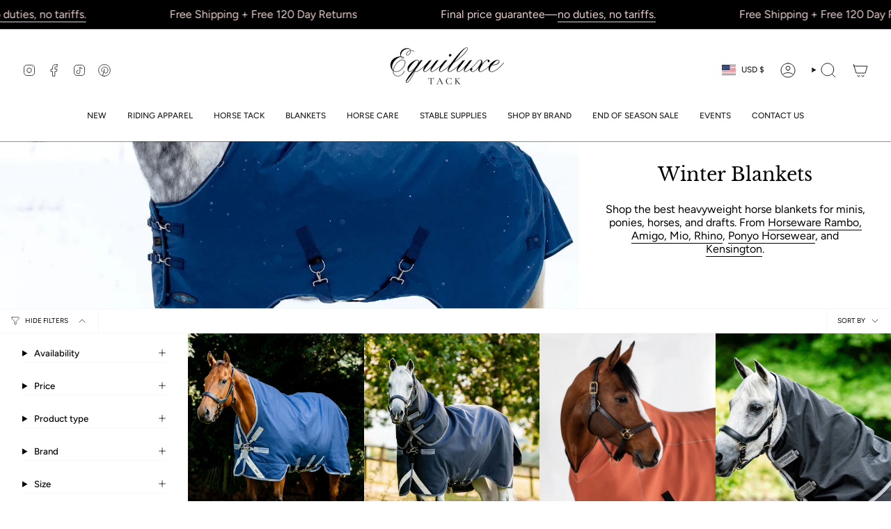

--- FILE ---
content_type: text/javascript; charset=utf-8
request_url: https://equiluxetack.com/products/therapy-turnout-combi-neck.js
body_size: 1088
content:
{"id":9009941053663,"title":"Bucas Therapy Turnout Combi-Neck","handle":"therapy-turnout-combi-neck","description":"\u003cp\u003eThe Therapy Turnout Combi Neck extends the therapeutic benefits of the Therapy Turnout up the neck and poll. The Therapy range incorporates an extremely fine stainless steel mesh into the rug which stimulates blood circulation and oxygen flow in the horse’s body, helping to reduce swelling and aid in muscle recovery. Although the Therapy material is not magnetic and can be left on your horse for 24 hours, 7 days a week, introduce it over several days, increasing the length of time with each use. The Therapy turnout combi neck has an outershell of 1680D ballistic nylon and a silky Dermo-Care lining for moisture-wicking.  Attaches to the Therapy Turnout at Velcro attachment points that are covered to keep dirty and hair out. The therapeutic properties cannot be washed out, so the turnout can be washed per usual instructions for waterproof textiles. \u003c\/p\u003e\n\u003cp\u003eTo learn how the Combi Neck attaches to the turnout: \u003ca href=\"https:\/\/youtu.be\/J8enGyiEZZQ?si=4sK1yqe8_Igce7xt\"\u003eyoutube.com\/CombiNeck\u003c\/a\u003e\u003c\/p\u003e\n\u003cp\u003e\u003cstrong\u003eSizing \u003c\/strong\u003eMedium: 69\/72; Large: 75\/78; XL: 81\/84\u003c\/p\u003e\n\u003cul\u003e\n\u003cli\u003e1680 Denier waterproof\/breathable ballistic nylon outer\u003c\/li\u003e\n\u003cli\u003eSilky Dermo-Care lining prevents rubbing\u003c\/li\u003e\n\u003c\/ul\u003e\n\u003cp\u003e\u003cstrong\u003eWarranty \u003c\/strong\u003e2 years against manufacturing defects. Eligible to extend to 3 years if registered on bucas.com. \u003cem\u003eManufacturing defects do not include normal wear and tear or damage caused by the environment or other animals. \u003c\/em\u003e\u003c\/p\u003e","published_at":"2025-08-04T14:58:46-04:00","created_at":"2025-03-08T13:17:43-05:00","vendor":"Bucas","type":"","tags":["toklat"],"price":22495,"price_min":22495,"price_max":22495,"available":true,"price_varies":false,"compare_at_price":null,"compare_at_price_min":0,"compare_at_price_max":0,"compare_at_price_varies":false,"variants":[{"id":47196828205279,"title":"Small \/ Navy","option1":"Small","option2":"Navy","option3":null,"sku":"SKU_1741457861657_216","requires_shipping":true,"taxable":true,"featured_image":null,"available":true,"name":"Bucas Therapy Turnout Combi-Neck - Small \/ Navy","public_title":"Small \/ Navy","options":["Small","Navy"],"price":22495,"weight":0,"compare_at_price":null,"inventory_management":null,"barcode":"1741457861657\/397","requires_selling_plan":false,"selling_plan_allocations":[]},{"id":47196828238047,"title":"Medium \/ Navy","option1":"Medium","option2":"Navy","option3":null,"sku":"SKU_1741457861657_217","requires_shipping":true,"taxable":true,"featured_image":null,"available":true,"name":"Bucas Therapy Turnout Combi-Neck - Medium \/ Navy","public_title":"Medium \/ Navy","options":["Medium","Navy"],"price":22495,"weight":0,"compare_at_price":null,"inventory_management":null,"barcode":"28238047","requires_selling_plan":false,"selling_plan_allocations":[]},{"id":47196828270815,"title":"Large \/ Navy","option1":"Large","option2":"Navy","option3":null,"sku":"SKU_1741457861657_218","requires_shipping":true,"taxable":true,"featured_image":null,"available":true,"name":"Bucas Therapy Turnout Combi-Neck - Large \/ Navy","public_title":"Large \/ Navy","options":["Large","Navy"],"price":22495,"weight":0,"compare_at_price":null,"inventory_management":null,"barcode":"28270815","requires_selling_plan":false,"selling_plan_allocations":[]},{"id":47196828303583,"title":"XL \/ Navy","option1":"XL","option2":"Navy","option3":null,"sku":"SKU_1741457861657_219","requires_shipping":true,"taxable":true,"featured_image":null,"available":false,"name":"Bucas Therapy Turnout Combi-Neck - XL \/ Navy","public_title":"XL \/ Navy","options":["XL","Navy"],"price":22495,"weight":0,"compare_at_price":null,"inventory_management":"shopify","barcode":"28303583","requires_selling_plan":false,"selling_plan_allocations":[]}],"images":["\/\/cdn.shopify.com\/s\/files\/1\/0537\/9391\/5066\/files\/bucas-therapy-turnout-combi-neck-equiluxe-tack-4034317.jpg?v=1754412453"],"featured_image":"\/\/cdn.shopify.com\/s\/files\/1\/0537\/9391\/5066\/files\/bucas-therapy-turnout-combi-neck-equiluxe-tack-4034317.jpg?v=1754412453","options":[{"name":"Size","position":1,"values":["Small","Medium","Large","XL"]},{"name":"Color","position":2,"values":["Navy"]}],"url":"\/products\/therapy-turnout-combi-neck","media":[{"alt":"Bucas Therapy Turnout Combi - Neck - Bucas - Equiluxe Tack","id":37556021788895,"position":1,"preview_image":{"aspect_ratio":1.0,"height":2000,"width":2000,"src":"https:\/\/cdn.shopify.com\/s\/files\/1\/0537\/9391\/5066\/files\/bucas-therapy-turnout-combi-neck-equiluxe-tack-4034317.jpg?v=1754412453"},"aspect_ratio":1.0,"height":2000,"media_type":"image","src":"https:\/\/cdn.shopify.com\/s\/files\/1\/0537\/9391\/5066\/files\/bucas-therapy-turnout-combi-neck-equiluxe-tack-4034317.jpg?v=1754412453","width":2000}],"requires_selling_plan":false,"selling_plan_groups":[]}

--- FILE ---
content_type: text/javascript; charset=utf-8
request_url: https://equiluxetack.com/products/horseware-rhino%C2%AE-wug-vari-layer-turnout-250g-medium.js
body_size: 2082
content:
{"id":8800773832927,"title":"Horseware Rhino® Wug Vari-Layer Turnout (250g Medium)","handle":"horseware-rhino®-wug-vari-layer-turnout-250g-medium","description":"\u003cdiv class=\"product-details\"\u003e\n\u003cdiv class=\"product-details\"\u003e\n\u003cdiv class=\"product-details\"\u003e\n\u003cdiv class=\"product-details\"\u003e\n\u003cdiv class=\"product-details\"\u003e\n\u003cdiv class=\"product-details\"\u003e\n\u003cdiv class=\"product-details\"\u003e\n\u003cdiv class=\"product-details\"\u003e\n\u003cdiv class=\"product-details\"\u003e\n\u003cdiv class=\"product-details\"\u003e\n\u003cdiv class=\"product-details\"\u003e\n\u003cdiv class=\"product-details\"\u003e\n\u003cdiv class=\"product-details\"\u003e\n\u003cdiv class=\"product-details\"\u003e\n\u003cdiv class=\"product-details\"\u003e\n\u003cdiv class=\"product-details\"\u003e\n\u003cdiv class=\"product-details\"\u003e\n\u003cdiv class=\"product-details\"\u003e\n\u003cdiv class=\"product-details\"\u003e\n\u003cdiv class=\"product-details\"\u003e\n\u003cdiv class=\"product-details\"\u003e\n\u003cdiv class=\"product-details\"\u003e\n\u003cdiv class=\"product-details\"\u003e\n\u003cdiv class=\"product-details\"\u003e\n\u003cdiv class=\"product-details\"\u003e\n\u003cdiv class=\"product-details\"\u003e\n\u003cdiv class=\"product-details\"\u003e\n\u003cdiv data-role=\"content\" class=\"block-contents\" role=\"tabpanel\" aria-hidden=\"false\"\u003e\n\u003cdiv class=\"product-details\"\u003e\n\u003cdiv class=\"product-details\"\u003e\n\u003cdiv class=\"product-details\"\u003e\n\u003cdiv class=\"product-details\"\u003e\n\u003cdiv class=\"product-details\"\u003e\n\u003cdiv class=\"product-details\"\u003e\n\u003cp\u003eThe \u003cb\u003eRhino® Wug Vari-Layer® Turnout (250g Medium)\u003c\/b\u003e offers exceptional top-quality design. The integrated Vari-Layer® technology will keep your horse warm with less weight, and our three-year waterproof \u0026amp; breathability guarantee ensures that this turnout is a smart choice for horse owners who love their horse.\u003c\/p\u003e\n\u003cp\u003eCombining traditional good looks and advanced turnout technology alongside stunning colorways, the Rhino® Wug Vari-Layer® Turnout features a durable 1000 Denier polypropylene outer shell which is a much stronger alternative to traditional turnout rug polyester making it the ideal turnout for horses who enjoy their field time to the maximum!\u003c\/p\u003e\n\u003cp\u003eThe high-cut neck and V-Front Closure alleviate wither pressure, and enhanced leg arches offer excellent freedom of movement without restriction. The turnout's classic cut, cross belly surcingles and tail strap help prevent it from slipping and keep it secure and safe, even when rolling.\u003c\/p\u003e\n\u003cp\u003eHorseware® trusted quality and performance!\u003c\/p\u003e\n\u003cp\u003eAABWV3\u003c\/p\u003e\n\u003c\/div\u003e\n\u003c\/div\u003e\n\u003c\/div\u003e\n\u003c\/div\u003e\n\u003c\/div\u003e\n\u003c\/div\u003e\n\u003c\/div\u003e\n\u003c\/div\u003e\n\u003c\/div\u003e\n\u003c\/div\u003e\n\u003c\/div\u003e\n\u003c\/div\u003e\n\u003c\/div\u003e\n\u003c\/div\u003e\n\u003c\/div\u003e\n\u003c\/div\u003e\n\u003c\/div\u003e\n\u003c\/div\u003e\n\u003c\/div\u003e\n\u003c\/div\u003e\n\u003c\/div\u003e\n\u003c\/div\u003e\n\u003c\/div\u003e\n\u003c\/div\u003e\n\u003c\/div\u003e\n\u003c\/div\u003e\n\u003c\/div\u003e\n\u003c\/div\u003e\n\u003c\/div\u003e\n\u003c\/div\u003e\n\u003c\/div\u003e\n\u003c\/div\u003e\n\u003c\/div\u003e\n\u003c\/div\u003e","published_at":"2025-12-06T04:13:29-05:00","created_at":"2024-09-13T09:13:42-04:00","vendor":"Horseware Ireland","type":"","tags":["skud"],"price":22995,"price_min":22995,"price_max":22995,"available":true,"price_varies":false,"compare_at_price":null,"compare_at_price_min":0,"compare_at_price_max":0,"compare_at_price_varies":false,"variants":[{"id":46310466060511,"title":"Hunter Check\/Green \u0026 Navy \/ 66\"","option1":"Hunter Check\/Green \u0026 Navy","option2":"66\"","option3":null,"sku":"AABWV3-H3HB-66","requires_shipping":true,"taxable":true,"featured_image":{"id":43589636686047,"product_id":8800773832927,"position":5,"created_at":"2024-09-13T10:45:02-04:00","updated_at":"2025-12-06T04:14:08-05:00","alt":"Horseware Rhino® Wug Vari - Layer Turnout (250g Medium) - Horseware Ireland - Equiluxe Tack","width":763,"height":814,"src":"https:\/\/cdn.shopify.com\/s\/files\/1\/0537\/9391\/5066\/files\/horseware-rhino-wug-vari-layer-turnout-250g-medium-equiluxe-tack-602974.jpg?v=1765012448","variant_ids":[46310466060511,46310466093279,46310466126047,46310466158815,46310466191583,46310466224351,46310466257119,46310466289887]},"available":false,"name":"Horseware Rhino® Wug Vari-Layer Turnout (250g Medium) - Hunter Check\/Green \u0026 Navy \/ 66\"","public_title":"Hunter Check\/Green \u0026 Navy \/ 66\"","options":["Hunter Check\/Green \u0026 Navy","66\""],"price":22995,"weight":0,"compare_at_price":null,"inventory_management":"shopify","barcode":"66060511","featured_media":{"alt":"Horseware Rhino® Wug Vari - Layer Turnout (250g Medium) - Horseware Ireland - Equiluxe Tack","id":36378588315871,"position":5,"preview_image":{"aspect_ratio":0.937,"height":814,"width":763,"src":"https:\/\/cdn.shopify.com\/s\/files\/1\/0537\/9391\/5066\/files\/horseware-rhino-wug-vari-layer-turnout-250g-medium-equiluxe-tack-602974.jpg?v=1765012448"}},"requires_selling_plan":false,"selling_plan_allocations":[{"price_adjustments":[],"price":22995,"compare_at_price":null,"per_delivery_price":22995,"selling_plan_id":4443242719,"selling_plan_group_id":"26c0ddd0a5472fdd6a8a9cce1216e8dca3783d15"}]},{"id":46310466093279,"title":"Hunter Check\/Green \u0026 Navy \/ 69\"","option1":"Hunter Check\/Green \u0026 Navy","option2":"69\"","option3":null,"sku":"AABWV3-H3HB-69","requires_shipping":true,"taxable":true,"featured_image":{"id":43589636686047,"product_id":8800773832927,"position":5,"created_at":"2024-09-13T10:45:02-04:00","updated_at":"2025-12-06T04:14:08-05:00","alt":"Horseware Rhino® Wug Vari - Layer Turnout (250g Medium) - Horseware Ireland - Equiluxe Tack","width":763,"height":814,"src":"https:\/\/cdn.shopify.com\/s\/files\/1\/0537\/9391\/5066\/files\/horseware-rhino-wug-vari-layer-turnout-250g-medium-equiluxe-tack-602974.jpg?v=1765012448","variant_ids":[46310466060511,46310466093279,46310466126047,46310466158815,46310466191583,46310466224351,46310466257119,46310466289887]},"available":true,"name":"Horseware Rhino® Wug Vari-Layer Turnout (250g Medium) - Hunter Check\/Green \u0026 Navy \/ 69\"","public_title":"Hunter Check\/Green \u0026 Navy \/ 69\"","options":["Hunter Check\/Green \u0026 Navy","69\""],"price":22995,"weight":0,"compare_at_price":null,"inventory_management":"shopify","barcode":"66093279","featured_media":{"alt":"Horseware Rhino® Wug Vari - Layer Turnout (250g Medium) - Horseware Ireland - Equiluxe Tack","id":36378588315871,"position":5,"preview_image":{"aspect_ratio":0.937,"height":814,"width":763,"src":"https:\/\/cdn.shopify.com\/s\/files\/1\/0537\/9391\/5066\/files\/horseware-rhino-wug-vari-layer-turnout-250g-medium-equiluxe-tack-602974.jpg?v=1765012448"}},"requires_selling_plan":false,"selling_plan_allocations":[{"price_adjustments":[],"price":22995,"compare_at_price":null,"per_delivery_price":22995,"selling_plan_id":4443242719,"selling_plan_group_id":"26c0ddd0a5472fdd6a8a9cce1216e8dca3783d15"}]},{"id":46310466126047,"title":"Hunter Check\/Green \u0026 Navy \/ 72\"","option1":"Hunter Check\/Green \u0026 Navy","option2":"72\"","option3":null,"sku":"AABWV3-H3HB-72","requires_shipping":true,"taxable":true,"featured_image":{"id":43589636686047,"product_id":8800773832927,"position":5,"created_at":"2024-09-13T10:45:02-04:00","updated_at":"2025-12-06T04:14:08-05:00","alt":"Horseware Rhino® Wug Vari - Layer Turnout (250g Medium) - Horseware Ireland - Equiluxe Tack","width":763,"height":814,"src":"https:\/\/cdn.shopify.com\/s\/files\/1\/0537\/9391\/5066\/files\/horseware-rhino-wug-vari-layer-turnout-250g-medium-equiluxe-tack-602974.jpg?v=1765012448","variant_ids":[46310466060511,46310466093279,46310466126047,46310466158815,46310466191583,46310466224351,46310466257119,46310466289887]},"available":false,"name":"Horseware Rhino® Wug Vari-Layer Turnout (250g Medium) - Hunter Check\/Green \u0026 Navy \/ 72\"","public_title":"Hunter Check\/Green \u0026 Navy \/ 72\"","options":["Hunter Check\/Green \u0026 Navy","72\""],"price":22995,"weight":0,"compare_at_price":null,"inventory_management":"shopify","barcode":"66126047","featured_media":{"alt":"Horseware Rhino® Wug Vari - Layer Turnout (250g Medium) - Horseware Ireland - Equiluxe Tack","id":36378588315871,"position":5,"preview_image":{"aspect_ratio":0.937,"height":814,"width":763,"src":"https:\/\/cdn.shopify.com\/s\/files\/1\/0537\/9391\/5066\/files\/horseware-rhino-wug-vari-layer-turnout-250g-medium-equiluxe-tack-602974.jpg?v=1765012448"}},"requires_selling_plan":false,"selling_plan_allocations":[{"price_adjustments":[],"price":22995,"compare_at_price":null,"per_delivery_price":22995,"selling_plan_id":4443242719,"selling_plan_group_id":"26c0ddd0a5472fdd6a8a9cce1216e8dca3783d15"}]},{"id":46310466158815,"title":"Hunter Check\/Green \u0026 Navy \/ 75\"","option1":"Hunter Check\/Green \u0026 Navy","option2":"75\"","option3":null,"sku":"AABWV3-H3HB-75","requires_shipping":true,"taxable":true,"featured_image":{"id":43589636686047,"product_id":8800773832927,"position":5,"created_at":"2024-09-13T10:45:02-04:00","updated_at":"2025-12-06T04:14:08-05:00","alt":"Horseware Rhino® Wug Vari - Layer Turnout (250g Medium) - Horseware Ireland - Equiluxe Tack","width":763,"height":814,"src":"https:\/\/cdn.shopify.com\/s\/files\/1\/0537\/9391\/5066\/files\/horseware-rhino-wug-vari-layer-turnout-250g-medium-equiluxe-tack-602974.jpg?v=1765012448","variant_ids":[46310466060511,46310466093279,46310466126047,46310466158815,46310466191583,46310466224351,46310466257119,46310466289887]},"available":true,"name":"Horseware Rhino® Wug Vari-Layer Turnout (250g Medium) - Hunter Check\/Green \u0026 Navy \/ 75\"","public_title":"Hunter Check\/Green \u0026 Navy \/ 75\"","options":["Hunter Check\/Green \u0026 Navy","75\""],"price":22995,"weight":0,"compare_at_price":null,"inventory_management":"shopify","barcode":"66158815","featured_media":{"alt":"Horseware Rhino® Wug Vari - Layer Turnout (250g Medium) - Horseware Ireland - Equiluxe Tack","id":36378588315871,"position":5,"preview_image":{"aspect_ratio":0.937,"height":814,"width":763,"src":"https:\/\/cdn.shopify.com\/s\/files\/1\/0537\/9391\/5066\/files\/horseware-rhino-wug-vari-layer-turnout-250g-medium-equiluxe-tack-602974.jpg?v=1765012448"}},"requires_selling_plan":false,"selling_plan_allocations":[{"price_adjustments":[],"price":22995,"compare_at_price":null,"per_delivery_price":22995,"selling_plan_id":4443242719,"selling_plan_group_id":"26c0ddd0a5472fdd6a8a9cce1216e8dca3783d15"}]},{"id":46310466191583,"title":"Hunter Check\/Green \u0026 Navy \/ 78\"","option1":"Hunter Check\/Green \u0026 Navy","option2":"78\"","option3":null,"sku":"AABWV3-H3HB-78","requires_shipping":true,"taxable":true,"featured_image":{"id":43589636686047,"product_id":8800773832927,"position":5,"created_at":"2024-09-13T10:45:02-04:00","updated_at":"2025-12-06T04:14:08-05:00","alt":"Horseware Rhino® Wug Vari - Layer Turnout (250g Medium) - Horseware Ireland - Equiluxe Tack","width":763,"height":814,"src":"https:\/\/cdn.shopify.com\/s\/files\/1\/0537\/9391\/5066\/files\/horseware-rhino-wug-vari-layer-turnout-250g-medium-equiluxe-tack-602974.jpg?v=1765012448","variant_ids":[46310466060511,46310466093279,46310466126047,46310466158815,46310466191583,46310466224351,46310466257119,46310466289887]},"available":false,"name":"Horseware Rhino® Wug Vari-Layer Turnout (250g Medium) - Hunter Check\/Green \u0026 Navy \/ 78\"","public_title":"Hunter Check\/Green \u0026 Navy \/ 78\"","options":["Hunter Check\/Green \u0026 Navy","78\""],"price":22995,"weight":0,"compare_at_price":null,"inventory_management":"shopify","barcode":"66191583","featured_media":{"alt":"Horseware Rhino® Wug Vari - Layer Turnout (250g Medium) - Horseware Ireland - Equiluxe Tack","id":36378588315871,"position":5,"preview_image":{"aspect_ratio":0.937,"height":814,"width":763,"src":"https:\/\/cdn.shopify.com\/s\/files\/1\/0537\/9391\/5066\/files\/horseware-rhino-wug-vari-layer-turnout-250g-medium-equiluxe-tack-602974.jpg?v=1765012448"}},"requires_selling_plan":false,"selling_plan_allocations":[{"price_adjustments":[],"price":22995,"compare_at_price":null,"per_delivery_price":22995,"selling_plan_id":4443242719,"selling_plan_group_id":"26c0ddd0a5472fdd6a8a9cce1216e8dca3783d15"}]},{"id":46310466224351,"title":"Hunter Check\/Green \u0026 Navy \/ 81\"","option1":"Hunter Check\/Green \u0026 Navy","option2":"81\"","option3":null,"sku":"AABWV3-H3HB-81","requires_shipping":true,"taxable":true,"featured_image":{"id":43589636686047,"product_id":8800773832927,"position":5,"created_at":"2024-09-13T10:45:02-04:00","updated_at":"2025-12-06T04:14:08-05:00","alt":"Horseware Rhino® Wug Vari - Layer Turnout (250g Medium) - Horseware Ireland - Equiluxe Tack","width":763,"height":814,"src":"https:\/\/cdn.shopify.com\/s\/files\/1\/0537\/9391\/5066\/files\/horseware-rhino-wug-vari-layer-turnout-250g-medium-equiluxe-tack-602974.jpg?v=1765012448","variant_ids":[46310466060511,46310466093279,46310466126047,46310466158815,46310466191583,46310466224351,46310466257119,46310466289887]},"available":false,"name":"Horseware Rhino® Wug Vari-Layer Turnout (250g Medium) - Hunter Check\/Green \u0026 Navy \/ 81\"","public_title":"Hunter Check\/Green \u0026 Navy \/ 81\"","options":["Hunter Check\/Green \u0026 Navy","81\""],"price":22995,"weight":0,"compare_at_price":null,"inventory_management":"shopify","barcode":"66224351","featured_media":{"alt":"Horseware Rhino® Wug Vari - Layer Turnout (250g Medium) - Horseware Ireland - Equiluxe Tack","id":36378588315871,"position":5,"preview_image":{"aspect_ratio":0.937,"height":814,"width":763,"src":"https:\/\/cdn.shopify.com\/s\/files\/1\/0537\/9391\/5066\/files\/horseware-rhino-wug-vari-layer-turnout-250g-medium-equiluxe-tack-602974.jpg?v=1765012448"}},"requires_selling_plan":false,"selling_plan_allocations":[{"price_adjustments":[],"price":22995,"compare_at_price":null,"per_delivery_price":22995,"selling_plan_id":4443242719,"selling_plan_group_id":"26c0ddd0a5472fdd6a8a9cce1216e8dca3783d15"}]},{"id":46310466257119,"title":"Hunter Check\/Green \u0026 Navy \/ 84\"","option1":"Hunter Check\/Green \u0026 Navy","option2":"84\"","option3":null,"sku":"AABWV3-H3HB-84","requires_shipping":true,"taxable":true,"featured_image":{"id":43589636686047,"product_id":8800773832927,"position":5,"created_at":"2024-09-13T10:45:02-04:00","updated_at":"2025-12-06T04:14:08-05:00","alt":"Horseware Rhino® Wug Vari - Layer Turnout (250g Medium) - Horseware Ireland - Equiluxe Tack","width":763,"height":814,"src":"https:\/\/cdn.shopify.com\/s\/files\/1\/0537\/9391\/5066\/files\/horseware-rhino-wug-vari-layer-turnout-250g-medium-equiluxe-tack-602974.jpg?v=1765012448","variant_ids":[46310466060511,46310466093279,46310466126047,46310466158815,46310466191583,46310466224351,46310466257119,46310466289887]},"available":false,"name":"Horseware Rhino® Wug Vari-Layer Turnout (250g Medium) - Hunter Check\/Green \u0026 Navy \/ 84\"","public_title":"Hunter Check\/Green \u0026 Navy \/ 84\"","options":["Hunter Check\/Green \u0026 Navy","84\""],"price":22995,"weight":0,"compare_at_price":null,"inventory_management":"shopify","barcode":"66257119","featured_media":{"alt":"Horseware Rhino® Wug Vari - Layer Turnout (250g Medium) - Horseware Ireland - Equiluxe Tack","id":36378588315871,"position":5,"preview_image":{"aspect_ratio":0.937,"height":814,"width":763,"src":"https:\/\/cdn.shopify.com\/s\/files\/1\/0537\/9391\/5066\/files\/horseware-rhino-wug-vari-layer-turnout-250g-medium-equiluxe-tack-602974.jpg?v=1765012448"}},"requires_selling_plan":false,"selling_plan_allocations":[{"price_adjustments":[],"price":22995,"compare_at_price":null,"per_delivery_price":22995,"selling_plan_id":4443242719,"selling_plan_group_id":"26c0ddd0a5472fdd6a8a9cce1216e8dca3783d15"}]},{"id":46310466289887,"title":"Hunter Check\/Green \u0026 Navy \/ 87\"","option1":"Hunter Check\/Green \u0026 Navy","option2":"87\"","option3":null,"sku":"AABWV3-H3HB-87","requires_shipping":true,"taxable":true,"featured_image":{"id":43589636686047,"product_id":8800773832927,"position":5,"created_at":"2024-09-13T10:45:02-04:00","updated_at":"2025-12-06T04:14:08-05:00","alt":"Horseware Rhino® Wug Vari - Layer Turnout (250g Medium) - Horseware Ireland - Equiluxe Tack","width":763,"height":814,"src":"https:\/\/cdn.shopify.com\/s\/files\/1\/0537\/9391\/5066\/files\/horseware-rhino-wug-vari-layer-turnout-250g-medium-equiluxe-tack-602974.jpg?v=1765012448","variant_ids":[46310466060511,46310466093279,46310466126047,46310466158815,46310466191583,46310466224351,46310466257119,46310466289887]},"available":true,"name":"Horseware Rhino® Wug Vari-Layer Turnout (250g Medium) - Hunter Check\/Green \u0026 Navy \/ 87\"","public_title":"Hunter Check\/Green \u0026 Navy \/ 87\"","options":["Hunter Check\/Green \u0026 Navy","87\""],"price":22995,"weight":0,"compare_at_price":null,"inventory_management":"shopify","barcode":"66289887","featured_media":{"alt":"Horseware Rhino® Wug Vari - Layer Turnout (250g Medium) - Horseware Ireland - Equiluxe Tack","id":36378588315871,"position":5,"preview_image":{"aspect_ratio":0.937,"height":814,"width":763,"src":"https:\/\/cdn.shopify.com\/s\/files\/1\/0537\/9391\/5066\/files\/horseware-rhino-wug-vari-layer-turnout-250g-medium-equiluxe-tack-602974.jpg?v=1765012448"}},"requires_selling_plan":false,"selling_plan_allocations":[{"price_adjustments":[],"price":22995,"compare_at_price":null,"per_delivery_price":22995,"selling_plan_id":4443242719,"selling_plan_group_id":"26c0ddd0a5472fdd6a8a9cce1216e8dca3783d15"}]},{"id":46414158135519,"title":"Navy\/Titanium Grey \u0026 Classic Blue \/ 66\"","option1":"Navy\/Titanium Grey \u0026 Classic Blue","option2":"66\"","option3":null,"sku":"AABWV3-BJD0-66","requires_shipping":true,"taxable":true,"featured_image":{"id":43946900160735,"product_id":8800773832927,"position":3,"created_at":"2024-10-26T14:09:03-04:00","updated_at":"2025-12-06T04:14:08-05:00","alt":"Horseware Rhino® Wug Vari - Layer Turnout (250g Medium) - Horseware Ireland - Equiluxe Tack","width":1500,"height":1600,"src":"https:\/\/cdn.shopify.com\/s\/files\/1\/0537\/9391\/5066\/files\/horseware-rhino-wug-vari-layer-turnout-250g-medium-equiluxe-tack-285544.jpg?v=1765012448","variant_ids":[46414158135519,46414158168287,46414158201055,46414158233823,46414158266591,46414158299359,46414158332127,46414158364895]},"available":true,"name":"Horseware Rhino® Wug Vari-Layer Turnout (250g Medium) - Navy\/Titanium Grey \u0026 Classic Blue \/ 66\"","public_title":"Navy\/Titanium Grey \u0026 Classic Blue \/ 66\"","options":["Navy\/Titanium Grey \u0026 Classic Blue","66\""],"price":22995,"weight":0,"compare_at_price":null,"inventory_management":"shopify","barcode":"58135519","featured_media":{"alt":"Horseware Rhino® Wug Vari - Layer Turnout (250g Medium) - Horseware Ireland - Equiluxe Tack","id":36657293754591,"position":3,"preview_image":{"aspect_ratio":0.938,"height":1600,"width":1500,"src":"https:\/\/cdn.shopify.com\/s\/files\/1\/0537\/9391\/5066\/files\/horseware-rhino-wug-vari-layer-turnout-250g-medium-equiluxe-tack-285544.jpg?v=1765012448"}},"requires_selling_plan":false,"selling_plan_allocations":[{"price_adjustments":[],"price":22995,"compare_at_price":null,"per_delivery_price":22995,"selling_plan_id":4443242719,"selling_plan_group_id":"26c0ddd0a5472fdd6a8a9cce1216e8dca3783d15"}]},{"id":46414158168287,"title":"Navy\/Titanium Grey \u0026 Classic Blue \/ 69\"","option1":"Navy\/Titanium Grey \u0026 Classic Blue","option2":"69\"","option3":null,"sku":"AABWV3-BJD0-69","requires_shipping":true,"taxable":true,"featured_image":{"id":43946900160735,"product_id":8800773832927,"position":3,"created_at":"2024-10-26T14:09:03-04:00","updated_at":"2025-12-06T04:14:08-05:00","alt":"Horseware Rhino® Wug Vari - Layer Turnout (250g Medium) - Horseware Ireland - Equiluxe Tack","width":1500,"height":1600,"src":"https:\/\/cdn.shopify.com\/s\/files\/1\/0537\/9391\/5066\/files\/horseware-rhino-wug-vari-layer-turnout-250g-medium-equiluxe-tack-285544.jpg?v=1765012448","variant_ids":[46414158135519,46414158168287,46414158201055,46414158233823,46414158266591,46414158299359,46414158332127,46414158364895]},"available":false,"name":"Horseware Rhino® Wug Vari-Layer Turnout (250g Medium) - Navy\/Titanium Grey \u0026 Classic Blue \/ 69\"","public_title":"Navy\/Titanium Grey \u0026 Classic Blue \/ 69\"","options":["Navy\/Titanium Grey \u0026 Classic Blue","69\""],"price":22995,"weight":0,"compare_at_price":null,"inventory_management":"shopify","barcode":"58168287","featured_media":{"alt":"Horseware Rhino® Wug Vari - Layer Turnout (250g Medium) - Horseware Ireland - Equiluxe Tack","id":36657293754591,"position":3,"preview_image":{"aspect_ratio":0.938,"height":1600,"width":1500,"src":"https:\/\/cdn.shopify.com\/s\/files\/1\/0537\/9391\/5066\/files\/horseware-rhino-wug-vari-layer-turnout-250g-medium-equiluxe-tack-285544.jpg?v=1765012448"}},"requires_selling_plan":false,"selling_plan_allocations":[{"price_adjustments":[],"price":22995,"compare_at_price":null,"per_delivery_price":22995,"selling_plan_id":4443242719,"selling_plan_group_id":"26c0ddd0a5472fdd6a8a9cce1216e8dca3783d15"}]},{"id":46414158201055,"title":"Navy\/Titanium Grey \u0026 Classic Blue \/ 72\"","option1":"Navy\/Titanium Grey \u0026 Classic Blue","option2":"72\"","option3":null,"sku":"AABWV3-BJD0-72","requires_shipping":true,"taxable":true,"featured_image":{"id":43946900160735,"product_id":8800773832927,"position":3,"created_at":"2024-10-26T14:09:03-04:00","updated_at":"2025-12-06T04:14:08-05:00","alt":"Horseware Rhino® Wug Vari - Layer Turnout (250g Medium) - Horseware Ireland - Equiluxe Tack","width":1500,"height":1600,"src":"https:\/\/cdn.shopify.com\/s\/files\/1\/0537\/9391\/5066\/files\/horseware-rhino-wug-vari-layer-turnout-250g-medium-equiluxe-tack-285544.jpg?v=1765012448","variant_ids":[46414158135519,46414158168287,46414158201055,46414158233823,46414158266591,46414158299359,46414158332127,46414158364895]},"available":true,"name":"Horseware Rhino® Wug Vari-Layer Turnout (250g Medium) - Navy\/Titanium Grey \u0026 Classic Blue \/ 72\"","public_title":"Navy\/Titanium Grey \u0026 Classic Blue \/ 72\"","options":["Navy\/Titanium Grey \u0026 Classic Blue","72\""],"price":22995,"weight":0,"compare_at_price":null,"inventory_management":"shopify","barcode":"58201055","featured_media":{"alt":"Horseware Rhino® Wug Vari - Layer Turnout (250g Medium) - Horseware Ireland - Equiluxe Tack","id":36657293754591,"position":3,"preview_image":{"aspect_ratio":0.938,"height":1600,"width":1500,"src":"https:\/\/cdn.shopify.com\/s\/files\/1\/0537\/9391\/5066\/files\/horseware-rhino-wug-vari-layer-turnout-250g-medium-equiluxe-tack-285544.jpg?v=1765012448"}},"requires_selling_plan":false,"selling_plan_allocations":[{"price_adjustments":[],"price":22995,"compare_at_price":null,"per_delivery_price":22995,"selling_plan_id":4443242719,"selling_plan_group_id":"26c0ddd0a5472fdd6a8a9cce1216e8dca3783d15"}]},{"id":46414158233823,"title":"Navy\/Titanium Grey \u0026 Classic Blue \/ 75\"","option1":"Navy\/Titanium Grey \u0026 Classic Blue","option2":"75\"","option3":null,"sku":"AABWV3-BJD0-75","requires_shipping":true,"taxable":true,"featured_image":{"id":43946900160735,"product_id":8800773832927,"position":3,"created_at":"2024-10-26T14:09:03-04:00","updated_at":"2025-12-06T04:14:08-05:00","alt":"Horseware Rhino® Wug Vari - Layer Turnout (250g Medium) - Horseware Ireland - Equiluxe Tack","width":1500,"height":1600,"src":"https:\/\/cdn.shopify.com\/s\/files\/1\/0537\/9391\/5066\/files\/horseware-rhino-wug-vari-layer-turnout-250g-medium-equiluxe-tack-285544.jpg?v=1765012448","variant_ids":[46414158135519,46414158168287,46414158201055,46414158233823,46414158266591,46414158299359,46414158332127,46414158364895]},"available":true,"name":"Horseware Rhino® Wug Vari-Layer Turnout (250g Medium) - Navy\/Titanium Grey \u0026 Classic Blue \/ 75\"","public_title":"Navy\/Titanium Grey \u0026 Classic Blue \/ 75\"","options":["Navy\/Titanium Grey \u0026 Classic Blue","75\""],"price":22995,"weight":0,"compare_at_price":null,"inventory_management":"shopify","barcode":"58233823","featured_media":{"alt":"Horseware Rhino® Wug Vari - Layer Turnout (250g Medium) - Horseware Ireland - Equiluxe Tack","id":36657293754591,"position":3,"preview_image":{"aspect_ratio":0.938,"height":1600,"width":1500,"src":"https:\/\/cdn.shopify.com\/s\/files\/1\/0537\/9391\/5066\/files\/horseware-rhino-wug-vari-layer-turnout-250g-medium-equiluxe-tack-285544.jpg?v=1765012448"}},"requires_selling_plan":false,"selling_plan_allocations":[{"price_adjustments":[],"price":22995,"compare_at_price":null,"per_delivery_price":22995,"selling_plan_id":4443242719,"selling_plan_group_id":"26c0ddd0a5472fdd6a8a9cce1216e8dca3783d15"}]},{"id":46414158266591,"title":"Navy\/Titanium Grey \u0026 Classic Blue \/ 78\"","option1":"Navy\/Titanium Grey \u0026 Classic Blue","option2":"78\"","option3":null,"sku":"AABWV3-BJD0-78","requires_shipping":true,"taxable":true,"featured_image":{"id":43946900160735,"product_id":8800773832927,"position":3,"created_at":"2024-10-26T14:09:03-04:00","updated_at":"2025-12-06T04:14:08-05:00","alt":"Horseware Rhino® Wug Vari - Layer Turnout (250g Medium) - Horseware Ireland - Equiluxe Tack","width":1500,"height":1600,"src":"https:\/\/cdn.shopify.com\/s\/files\/1\/0537\/9391\/5066\/files\/horseware-rhino-wug-vari-layer-turnout-250g-medium-equiluxe-tack-285544.jpg?v=1765012448","variant_ids":[46414158135519,46414158168287,46414158201055,46414158233823,46414158266591,46414158299359,46414158332127,46414158364895]},"available":false,"name":"Horseware Rhino® Wug Vari-Layer Turnout (250g Medium) - Navy\/Titanium Grey \u0026 Classic Blue \/ 78\"","public_title":"Navy\/Titanium Grey \u0026 Classic Blue \/ 78\"","options":["Navy\/Titanium Grey \u0026 Classic Blue","78\""],"price":22995,"weight":0,"compare_at_price":null,"inventory_management":"shopify","barcode":"58266591","featured_media":{"alt":"Horseware Rhino® Wug Vari - Layer Turnout (250g Medium) - Horseware Ireland - Equiluxe Tack","id":36657293754591,"position":3,"preview_image":{"aspect_ratio":0.938,"height":1600,"width":1500,"src":"https:\/\/cdn.shopify.com\/s\/files\/1\/0537\/9391\/5066\/files\/horseware-rhino-wug-vari-layer-turnout-250g-medium-equiluxe-tack-285544.jpg?v=1765012448"}},"requires_selling_plan":false,"selling_plan_allocations":[{"price_adjustments":[],"price":22995,"compare_at_price":null,"per_delivery_price":22995,"selling_plan_id":4443242719,"selling_plan_group_id":"26c0ddd0a5472fdd6a8a9cce1216e8dca3783d15"}]},{"id":46414158299359,"title":"Navy\/Titanium Grey \u0026 Classic Blue \/ 81\"","option1":"Navy\/Titanium Grey \u0026 Classic Blue","option2":"81\"","option3":null,"sku":"AABWV3-BJD0-81","requires_shipping":true,"taxable":true,"featured_image":{"id":43946900160735,"product_id":8800773832927,"position":3,"created_at":"2024-10-26T14:09:03-04:00","updated_at":"2025-12-06T04:14:08-05:00","alt":"Horseware Rhino® Wug Vari - Layer Turnout (250g Medium) - Horseware Ireland - Equiluxe Tack","width":1500,"height":1600,"src":"https:\/\/cdn.shopify.com\/s\/files\/1\/0537\/9391\/5066\/files\/horseware-rhino-wug-vari-layer-turnout-250g-medium-equiluxe-tack-285544.jpg?v=1765012448","variant_ids":[46414158135519,46414158168287,46414158201055,46414158233823,46414158266591,46414158299359,46414158332127,46414158364895]},"available":false,"name":"Horseware Rhino® Wug Vari-Layer Turnout (250g Medium) - Navy\/Titanium Grey \u0026 Classic Blue \/ 81\"","public_title":"Navy\/Titanium Grey \u0026 Classic Blue \/ 81\"","options":["Navy\/Titanium Grey \u0026 Classic Blue","81\""],"price":22995,"weight":0,"compare_at_price":null,"inventory_management":"shopify","barcode":"58299359","featured_media":{"alt":"Horseware Rhino® Wug Vari - Layer Turnout (250g Medium) - Horseware Ireland - Equiluxe Tack","id":36657293754591,"position":3,"preview_image":{"aspect_ratio":0.938,"height":1600,"width":1500,"src":"https:\/\/cdn.shopify.com\/s\/files\/1\/0537\/9391\/5066\/files\/horseware-rhino-wug-vari-layer-turnout-250g-medium-equiluxe-tack-285544.jpg?v=1765012448"}},"requires_selling_plan":false,"selling_plan_allocations":[{"price_adjustments":[],"price":22995,"compare_at_price":null,"per_delivery_price":22995,"selling_plan_id":4443242719,"selling_plan_group_id":"26c0ddd0a5472fdd6a8a9cce1216e8dca3783d15"}]},{"id":46414158332127,"title":"Navy\/Titanium Grey \u0026 Classic Blue \/ 84\"","option1":"Navy\/Titanium Grey \u0026 Classic Blue","option2":"84\"","option3":null,"sku":"AABWV3-BJD0-84","requires_shipping":true,"taxable":true,"featured_image":{"id":43946900160735,"product_id":8800773832927,"position":3,"created_at":"2024-10-26T14:09:03-04:00","updated_at":"2025-12-06T04:14:08-05:00","alt":"Horseware Rhino® Wug Vari - Layer Turnout (250g Medium) - Horseware Ireland - Equiluxe Tack","width":1500,"height":1600,"src":"https:\/\/cdn.shopify.com\/s\/files\/1\/0537\/9391\/5066\/files\/horseware-rhino-wug-vari-layer-turnout-250g-medium-equiluxe-tack-285544.jpg?v=1765012448","variant_ids":[46414158135519,46414158168287,46414158201055,46414158233823,46414158266591,46414158299359,46414158332127,46414158364895]},"available":false,"name":"Horseware Rhino® Wug Vari-Layer Turnout (250g Medium) - Navy\/Titanium Grey \u0026 Classic Blue \/ 84\"","public_title":"Navy\/Titanium Grey \u0026 Classic Blue \/ 84\"","options":["Navy\/Titanium Grey \u0026 Classic Blue","84\""],"price":22995,"weight":0,"compare_at_price":null,"inventory_management":"shopify","barcode":"58332127","featured_media":{"alt":"Horseware Rhino® Wug Vari - Layer Turnout (250g Medium) - Horseware Ireland - Equiluxe Tack","id":36657293754591,"position":3,"preview_image":{"aspect_ratio":0.938,"height":1600,"width":1500,"src":"https:\/\/cdn.shopify.com\/s\/files\/1\/0537\/9391\/5066\/files\/horseware-rhino-wug-vari-layer-turnout-250g-medium-equiluxe-tack-285544.jpg?v=1765012448"}},"requires_selling_plan":false,"selling_plan_allocations":[{"price_adjustments":[],"price":22995,"compare_at_price":null,"per_delivery_price":22995,"selling_plan_id":4443242719,"selling_plan_group_id":"26c0ddd0a5472fdd6a8a9cce1216e8dca3783d15"}]},{"id":46414158364895,"title":"Navy\/Titanium Grey \u0026 Classic Blue \/ 87\"","option1":"Navy\/Titanium Grey \u0026 Classic Blue","option2":"87\"","option3":null,"sku":"AABWV3-BJD0-87","requires_shipping":true,"taxable":true,"featured_image":{"id":43946900160735,"product_id":8800773832927,"position":3,"created_at":"2024-10-26T14:09:03-04:00","updated_at":"2025-12-06T04:14:08-05:00","alt":"Horseware Rhino® Wug Vari - Layer Turnout (250g Medium) - Horseware Ireland - Equiluxe Tack","width":1500,"height":1600,"src":"https:\/\/cdn.shopify.com\/s\/files\/1\/0537\/9391\/5066\/files\/horseware-rhino-wug-vari-layer-turnout-250g-medium-equiluxe-tack-285544.jpg?v=1765012448","variant_ids":[46414158135519,46414158168287,46414158201055,46414158233823,46414158266591,46414158299359,46414158332127,46414158364895]},"available":false,"name":"Horseware Rhino® Wug Vari-Layer Turnout (250g Medium) - Navy\/Titanium Grey \u0026 Classic Blue \/ 87\"","public_title":"Navy\/Titanium Grey \u0026 Classic Blue \/ 87\"","options":["Navy\/Titanium Grey \u0026 Classic Blue","87\""],"price":22995,"weight":0,"compare_at_price":null,"inventory_management":"shopify","barcode":"58364895","featured_media":{"alt":"Horseware Rhino® Wug Vari - Layer Turnout (250g Medium) - Horseware Ireland - Equiluxe Tack","id":36657293754591,"position":3,"preview_image":{"aspect_ratio":0.938,"height":1600,"width":1500,"src":"https:\/\/cdn.shopify.com\/s\/files\/1\/0537\/9391\/5066\/files\/horseware-rhino-wug-vari-layer-turnout-250g-medium-equiluxe-tack-285544.jpg?v=1765012448"}},"requires_selling_plan":false,"selling_plan_allocations":[{"price_adjustments":[],"price":22995,"compare_at_price":null,"per_delivery_price":22995,"selling_plan_id":4443242719,"selling_plan_group_id":"26c0ddd0a5472fdd6a8a9cce1216e8dca3783d15"}]},{"id":48049104158943,"title":"Blk\/Grey\/White Chk \u0026 Gray \/ 66\"","option1":"Blk\/Grey\/White Chk \u0026 Gray","option2":"66\"","option3":null,"sku":"AABWV3-KIWI-66","requires_shipping":true,"taxable":true,"featured_image":null,"available":false,"name":"Horseware Rhino® Wug Vari-Layer Turnout (250g Medium) - Blk\/Grey\/White Chk \u0026 Gray \/ 66\"","public_title":"Blk\/Grey\/White Chk \u0026 Gray \/ 66\"","options":["Blk\/Grey\/White Chk \u0026 Gray","66\""],"price":22995,"weight":0,"compare_at_price":null,"inventory_management":"shopify","barcode":"","requires_selling_plan":false,"selling_plan_allocations":[{"price_adjustments":[],"price":22995,"compare_at_price":null,"per_delivery_price":22995,"selling_plan_id":4443242719,"selling_plan_group_id":"26c0ddd0a5472fdd6a8a9cce1216e8dca3783d15"}]},{"id":48049104191711,"title":"Blk\/Grey\/White Chk \u0026 Gray \/ 69\"","option1":"Blk\/Grey\/White Chk \u0026 Gray","option2":"69\"","option3":null,"sku":"AABWV3-KIWI-69","requires_shipping":true,"taxable":true,"featured_image":null,"available":true,"name":"Horseware Rhino® Wug Vari-Layer Turnout (250g Medium) - Blk\/Grey\/White Chk \u0026 Gray \/ 69\"","public_title":"Blk\/Grey\/White Chk \u0026 Gray \/ 69\"","options":["Blk\/Grey\/White Chk \u0026 Gray","69\""],"price":22995,"weight":0,"compare_at_price":null,"inventory_management":"shopify","barcode":"","requires_selling_plan":false,"selling_plan_allocations":[{"price_adjustments":[],"price":22995,"compare_at_price":null,"per_delivery_price":22995,"selling_plan_id":4443242719,"selling_plan_group_id":"26c0ddd0a5472fdd6a8a9cce1216e8dca3783d15"}]},{"id":48049104224479,"title":"Blk\/Grey\/White Chk \u0026 Gray \/ 72\"","option1":"Blk\/Grey\/White Chk \u0026 Gray","option2":"72\"","option3":null,"sku":"AABWV3-KIWI-72","requires_shipping":true,"taxable":true,"featured_image":null,"available":false,"name":"Horseware Rhino® Wug Vari-Layer Turnout (250g Medium) - Blk\/Grey\/White Chk \u0026 Gray \/ 72\"","public_title":"Blk\/Grey\/White Chk \u0026 Gray \/ 72\"","options":["Blk\/Grey\/White Chk \u0026 Gray","72\""],"price":22995,"weight":0,"compare_at_price":null,"inventory_management":"shopify","barcode":"","requires_selling_plan":false,"selling_plan_allocations":[{"price_adjustments":[],"price":22995,"compare_at_price":null,"per_delivery_price":22995,"selling_plan_id":4443242719,"selling_plan_group_id":"26c0ddd0a5472fdd6a8a9cce1216e8dca3783d15"}]},{"id":48049104257247,"title":"Blk\/Grey\/White Chk \u0026 Gray \/ 75\"","option1":"Blk\/Grey\/White Chk \u0026 Gray","option2":"75\"","option3":null,"sku":"AABWV3-KIWI-75","requires_shipping":true,"taxable":true,"featured_image":null,"available":false,"name":"Horseware Rhino® Wug Vari-Layer Turnout (250g Medium) - Blk\/Grey\/White Chk \u0026 Gray \/ 75\"","public_title":"Blk\/Grey\/White Chk \u0026 Gray \/ 75\"","options":["Blk\/Grey\/White Chk \u0026 Gray","75\""],"price":22995,"weight":0,"compare_at_price":null,"inventory_management":"shopify","barcode":"","requires_selling_plan":false,"selling_plan_allocations":[{"price_adjustments":[],"price":22995,"compare_at_price":null,"per_delivery_price":22995,"selling_plan_id":4443242719,"selling_plan_group_id":"26c0ddd0a5472fdd6a8a9cce1216e8dca3783d15"}]},{"id":48049104290015,"title":"Blk\/Grey\/White Chk \u0026 Gray \/ 78\"","option1":"Blk\/Grey\/White Chk \u0026 Gray","option2":"78\"","option3":null,"sku":"AABWV3-KIWI-78","requires_shipping":true,"taxable":true,"featured_image":null,"available":false,"name":"Horseware Rhino® Wug Vari-Layer Turnout (250g Medium) - Blk\/Grey\/White Chk \u0026 Gray \/ 78\"","public_title":"Blk\/Grey\/White Chk \u0026 Gray \/ 78\"","options":["Blk\/Grey\/White Chk \u0026 Gray","78\""],"price":22995,"weight":0,"compare_at_price":null,"inventory_management":"shopify","barcode":"","requires_selling_plan":false,"selling_plan_allocations":[{"price_adjustments":[],"price":22995,"compare_at_price":null,"per_delivery_price":22995,"selling_plan_id":4443242719,"selling_plan_group_id":"26c0ddd0a5472fdd6a8a9cce1216e8dca3783d15"}]},{"id":48049104322783,"title":"Blk\/Grey\/White Chk \u0026 Gray \/ 81\"","option1":"Blk\/Grey\/White Chk \u0026 Gray","option2":"81\"","option3":null,"sku":"AABWV3-KIWI-81","requires_shipping":true,"taxable":true,"featured_image":null,"available":false,"name":"Horseware Rhino® Wug Vari-Layer Turnout (250g Medium) - Blk\/Grey\/White Chk \u0026 Gray \/ 81\"","public_title":"Blk\/Grey\/White Chk \u0026 Gray \/ 81\"","options":["Blk\/Grey\/White Chk \u0026 Gray","81\""],"price":22995,"weight":0,"compare_at_price":null,"inventory_management":"shopify","barcode":"","requires_selling_plan":false,"selling_plan_allocations":[{"price_adjustments":[],"price":22995,"compare_at_price":null,"per_delivery_price":22995,"selling_plan_id":4443242719,"selling_plan_group_id":"26c0ddd0a5472fdd6a8a9cce1216e8dca3783d15"}]},{"id":48049104355551,"title":"Blk\/Grey\/White Chk \u0026 Gray \/ 84\"","option1":"Blk\/Grey\/White Chk \u0026 Gray","option2":"84\"","option3":null,"sku":"AABWV3-KIWI-84","requires_shipping":true,"taxable":true,"featured_image":null,"available":false,"name":"Horseware Rhino® Wug Vari-Layer Turnout (250g Medium) - Blk\/Grey\/White Chk \u0026 Gray \/ 84\"","public_title":"Blk\/Grey\/White Chk \u0026 Gray \/ 84\"","options":["Blk\/Grey\/White Chk \u0026 Gray","84\""],"price":22995,"weight":0,"compare_at_price":null,"inventory_management":"shopify","barcode":"","requires_selling_plan":false,"selling_plan_allocations":[{"price_adjustments":[],"price":22995,"compare_at_price":null,"per_delivery_price":22995,"selling_plan_id":4443242719,"selling_plan_group_id":"26c0ddd0a5472fdd6a8a9cce1216e8dca3783d15"}]},{"id":48049104388319,"title":"Blk\/Grey\/White Chk \u0026 Gray \/ 87\"","option1":"Blk\/Grey\/White Chk \u0026 Gray","option2":"87\"","option3":null,"sku":"AABWV3-KIWI-87","requires_shipping":true,"taxable":true,"featured_image":null,"available":false,"name":"Horseware Rhino® Wug Vari-Layer Turnout (250g Medium) - Blk\/Grey\/White Chk \u0026 Gray \/ 87\"","public_title":"Blk\/Grey\/White Chk \u0026 Gray \/ 87\"","options":["Blk\/Grey\/White Chk \u0026 Gray","87\""],"price":22995,"weight":0,"compare_at_price":null,"inventory_management":"shopify","barcode":"","requires_selling_plan":false,"selling_plan_allocations":[{"price_adjustments":[],"price":22995,"compare_at_price":null,"per_delivery_price":22995,"selling_plan_id":4443242719,"selling_plan_group_id":"26c0ddd0a5472fdd6a8a9cce1216e8dca3783d15"}]}],"images":["\/\/cdn.shopify.com\/s\/files\/1\/0537\/9391\/5066\/files\/aabwl0-h3bh-rhino-wug-turnout-0g-hunter-check-mainimg_hsl12gdbrhxnyd3m.jpg?v=1765012448","\/\/cdn.shopify.com\/s\/files\/1\/0537\/9391\/5066\/files\/horseware-rhino-wug-turnout-0g-equiluxe-tack-2531375.jpg?v=1765012448","\/\/cdn.shopify.com\/s\/files\/1\/0537\/9391\/5066\/files\/horseware-rhino-wug-vari-layer-turnout-250g-medium-equiluxe-tack-285544.jpg?v=1765012448","\/\/cdn.shopify.com\/s\/files\/1\/0537\/9391\/5066\/files\/horseware-rhino-wug-vari-layer-turnout-250g-medium-equiluxe-tack-232578.jpg?v=1765012448","\/\/cdn.shopify.com\/s\/files\/1\/0537\/9391\/5066\/files\/horseware-rhino-wug-vari-layer-turnout-250g-medium-equiluxe-tack-602974.jpg?v=1765012448","\/\/cdn.shopify.com\/s\/files\/1\/0537\/9391\/5066\/files\/horseware-rhino-wug-vari-layer-turnout-250g-medium-equiluxe-tack-356922.jpg?v=1765012448","\/\/cdn.shopify.com\/s\/files\/1\/0537\/9391\/5066\/files\/horseware-rhino-wug-vari-layer-turnout-250g-medium-equiluxe-tack-966850.jpg?v=1765012448","\/\/cdn.shopify.com\/s\/files\/1\/0537\/9391\/5066\/files\/horseware-rhino-wug-vari-layer-turnout-250g-medium-equiluxe-tack-645792.jpg?v=1765012448","\/\/cdn.shopify.com\/s\/files\/1\/0537\/9391\/5066\/files\/aabwl0-h3bh-rhino-wug-turnout-0g-hunter-check-three-surcingles_h9gwabm0ohj6gha2.jpg?v=1765012448","\/\/cdn.shopify.com\/s\/files\/1\/0537\/9391\/5066\/files\/horseware-rhino-wug-turnout-100g-light-equiluxe-tack-2301120.jpg?v=1765012448","\/\/cdn.shopify.com\/s\/files\/1\/0537\/9391\/5066\/files\/horseware-rhino-wug-turnout-0g-equiluxe-tack-8546141.jpg?v=1765012448","\/\/cdn.shopify.com\/s\/files\/1\/0537\/9391\/5066\/files\/horseware-rhino-wug-turnout-0g-equiluxe-tack-3289278.jpg?v=1764983955","\/\/cdn.shopify.com\/s\/files\/1\/0537\/9391\/5066\/files\/horseware-rhino-wug-turnout-0g-equiluxe-tack-3723778.jpg?v=1764983956","\/\/cdn.shopify.com\/s\/files\/1\/0537\/9391\/5066\/files\/horseware-rhino-wug-turnout-0g-equiluxe-tack-3230089.jpg?v=1764983956"],"featured_image":"\/\/cdn.shopify.com\/s\/files\/1\/0537\/9391\/5066\/files\/aabwl0-h3bh-rhino-wug-turnout-0g-hunter-check-mainimg_hsl12gdbrhxnyd3m.jpg?v=1765012448","options":[{"name":"Color","position":1,"values":["Hunter Check\/Green \u0026 Navy","Navy\/Titanium Grey \u0026 Classic Blue","Blk\/Grey\/White Chk \u0026 Gray"]},{"name":"Size","position":2,"values":["66\"","69\"","72\"","75\"","78\"","81\"","84\"","87\""]}],"url":"\/products\/horseware-rhino%C2%AE-wug-vari-layer-turnout-250g-medium","media":[{"alt":null,"id":38907234058463,"position":1,"preview_image":{"aspect_ratio":0.937,"height":814,"width":763,"src":"https:\/\/cdn.shopify.com\/s\/files\/1\/0537\/9391\/5066\/files\/aabwl0-h3bh-rhino-wug-turnout-0g-hunter-check-mainimg_hsl12gdbrhxnyd3m.jpg?v=1765012448"},"aspect_ratio":0.937,"height":814,"media_type":"image","src":"https:\/\/cdn.shopify.com\/s\/files\/1\/0537\/9391\/5066\/files\/aabwl0-h3bh-rhino-wug-turnout-0g-hunter-check-mainimg_hsl12gdbrhxnyd3m.jpg?v=1765012448","width":763},{"alt":"Horseware Rhino® Wug Turnout 0g - Horseware Ireland - Equiluxe Tack","id":38907215053023,"position":2,"preview_image":{"aspect_ratio":0.937,"height":814,"width":763,"src":"https:\/\/cdn.shopify.com\/s\/files\/1\/0537\/9391\/5066\/files\/horseware-rhino-wug-turnout-0g-equiluxe-tack-2531375.jpg?v=1765012448"},"aspect_ratio":0.937,"height":814,"media_type":"image","src":"https:\/\/cdn.shopify.com\/s\/files\/1\/0537\/9391\/5066\/files\/horseware-rhino-wug-turnout-0g-equiluxe-tack-2531375.jpg?v=1765012448","width":763},{"alt":"Horseware Rhino® Wug Vari - Layer Turnout (250g Medium) - Horseware Ireland - Equiluxe Tack","id":36657293754591,"position":3,"preview_image":{"aspect_ratio":0.938,"height":1600,"width":1500,"src":"https:\/\/cdn.shopify.com\/s\/files\/1\/0537\/9391\/5066\/files\/horseware-rhino-wug-vari-layer-turnout-250g-medium-equiluxe-tack-285544.jpg?v=1765012448"},"aspect_ratio":0.938,"height":1600,"media_type":"image","src":"https:\/\/cdn.shopify.com\/s\/files\/1\/0537\/9391\/5066\/files\/horseware-rhino-wug-vari-layer-turnout-250g-medium-equiluxe-tack-285544.jpg?v=1765012448","width":1500},{"alt":"Horseware Rhino® Wug Vari - Layer Turnout (250g Medium) - Horseware Ireland - Equiluxe Tack","id":36378588283103,"position":4,"preview_image":{"aspect_ratio":0.937,"height":814,"width":763,"src":"https:\/\/cdn.shopify.com\/s\/files\/1\/0537\/9391\/5066\/files\/horseware-rhino-wug-vari-layer-turnout-250g-medium-equiluxe-tack-232578.jpg?v=1765012448"},"aspect_ratio":0.937,"height":814,"media_type":"image","src":"https:\/\/cdn.shopify.com\/s\/files\/1\/0537\/9391\/5066\/files\/horseware-rhino-wug-vari-layer-turnout-250g-medium-equiluxe-tack-232578.jpg?v=1765012448","width":763},{"alt":"Horseware Rhino® Wug Vari - Layer Turnout (250g Medium) - Horseware Ireland - Equiluxe Tack","id":36378588315871,"position":5,"preview_image":{"aspect_ratio":0.937,"height":814,"width":763,"src":"https:\/\/cdn.shopify.com\/s\/files\/1\/0537\/9391\/5066\/files\/horseware-rhino-wug-vari-layer-turnout-250g-medium-equiluxe-tack-602974.jpg?v=1765012448"},"aspect_ratio":0.937,"height":814,"media_type":"image","src":"https:\/\/cdn.shopify.com\/s\/files\/1\/0537\/9391\/5066\/files\/horseware-rhino-wug-vari-layer-turnout-250g-medium-equiluxe-tack-602974.jpg?v=1765012448","width":763},{"alt":"Horseware Rhino® Wug Vari - Layer Turnout (250g Medium) - Horseware Ireland - Equiluxe Tack","id":36378588348639,"position":6,"preview_image":{"aspect_ratio":0.937,"height":814,"width":763,"src":"https:\/\/cdn.shopify.com\/s\/files\/1\/0537\/9391\/5066\/files\/horseware-rhino-wug-vari-layer-turnout-250g-medium-equiluxe-tack-356922.jpg?v=1765012448"},"aspect_ratio":0.937,"height":814,"media_type":"image","src":"https:\/\/cdn.shopify.com\/s\/files\/1\/0537\/9391\/5066\/files\/horseware-rhino-wug-vari-layer-turnout-250g-medium-equiluxe-tack-356922.jpg?v=1765012448","width":763},{"alt":"Horseware Rhino® Wug Vari - Layer Turnout (250g Medium) - Horseware Ireland - Equiluxe Tack","id":36378588381407,"position":7,"preview_image":{"aspect_ratio":0.937,"height":814,"width":763,"src":"https:\/\/cdn.shopify.com\/s\/files\/1\/0537\/9391\/5066\/files\/horseware-rhino-wug-vari-layer-turnout-250g-medium-equiluxe-tack-966850.jpg?v=1765012448"},"aspect_ratio":0.937,"height":814,"media_type":"image","src":"https:\/\/cdn.shopify.com\/s\/files\/1\/0537\/9391\/5066\/files\/horseware-rhino-wug-vari-layer-turnout-250g-medium-equiluxe-tack-966850.jpg?v=1765012448","width":763},{"alt":"Horseware Rhino® Wug Vari - Layer Turnout (250g Medium) - Horseware Ireland - Equiluxe Tack","id":36378588414175,"position":8,"preview_image":{"aspect_ratio":0.937,"height":814,"width":763,"src":"https:\/\/cdn.shopify.com\/s\/files\/1\/0537\/9391\/5066\/files\/horseware-rhino-wug-vari-layer-turnout-250g-medium-equiluxe-tack-645792.jpg?v=1765012448"},"aspect_ratio":0.937,"height":814,"media_type":"image","src":"https:\/\/cdn.shopify.com\/s\/files\/1\/0537\/9391\/5066\/files\/horseware-rhino-wug-vari-layer-turnout-250g-medium-equiluxe-tack-645792.jpg?v=1765012448","width":763},{"alt":null,"id":38907234025695,"position":9,"preview_image":{"aspect_ratio":0.937,"height":814,"width":763,"src":"https:\/\/cdn.shopify.com\/s\/files\/1\/0537\/9391\/5066\/files\/aabwl0-h3bh-rhino-wug-turnout-0g-hunter-check-three-surcingles_h9gwabm0ohj6gha2.jpg?v=1765012448"},"aspect_ratio":0.937,"height":814,"media_type":"image","src":"https:\/\/cdn.shopify.com\/s\/files\/1\/0537\/9391\/5066\/files\/aabwl0-h3bh-rhino-wug-turnout-0g-hunter-check-three-surcingles_h9gwabm0ohj6gha2.jpg?v=1765012448","width":763},{"alt":"Horseware Rhino® Wug Turnout (100g Light) - Horseware Ireland - Equiluxe Tack","id":38907215184095,"position":10,"preview_image":{"aspect_ratio":0.937,"height":814,"width":763,"src":"https:\/\/cdn.shopify.com\/s\/files\/1\/0537\/9391\/5066\/files\/horseware-rhino-wug-turnout-100g-light-equiluxe-tack-2301120.jpg?v=1765012448"},"aspect_ratio":0.937,"height":814,"media_type":"image","src":"https:\/\/cdn.shopify.com\/s\/files\/1\/0537\/9391\/5066\/files\/horseware-rhino-wug-turnout-100g-light-equiluxe-tack-2301120.jpg?v=1765012448","width":763},{"alt":"Horseware Rhino® Wug Turnout 0g - Horseware Ireland - Equiluxe Tack","id":38907215151327,"position":11,"preview_image":{"aspect_ratio":0.937,"height":814,"width":763,"src":"https:\/\/cdn.shopify.com\/s\/files\/1\/0537\/9391\/5066\/files\/horseware-rhino-wug-turnout-0g-equiluxe-tack-8546141.jpg?v=1765012448"},"aspect_ratio":0.937,"height":814,"media_type":"image","src":"https:\/\/cdn.shopify.com\/s\/files\/1\/0537\/9391\/5066\/files\/horseware-rhino-wug-turnout-0g-equiluxe-tack-8546141.jpg?v=1765012448","width":763},{"alt":"Horseware Rhino® Wug Turnout 0g - Horseware Ireland - Equiluxe Tack","id":38907215020255,"position":12,"preview_image":{"aspect_ratio":0.937,"height":814,"width":763,"src":"https:\/\/cdn.shopify.com\/s\/files\/1\/0537\/9391\/5066\/files\/horseware-rhino-wug-turnout-0g-equiluxe-tack-3289278.jpg?v=1764983955"},"aspect_ratio":0.937,"height":814,"media_type":"image","src":"https:\/\/cdn.shopify.com\/s\/files\/1\/0537\/9391\/5066\/files\/horseware-rhino-wug-turnout-0g-equiluxe-tack-3289278.jpg?v=1764983955","width":763},{"alt":"Horseware Rhino® Wug Turnout 0g - Horseware Ireland - Equiluxe Tack","id":38907214987487,"position":13,"preview_image":{"aspect_ratio":0.937,"height":814,"width":763,"src":"https:\/\/cdn.shopify.com\/s\/files\/1\/0537\/9391\/5066\/files\/horseware-rhino-wug-turnout-0g-equiluxe-tack-3723778.jpg?v=1764983956"},"aspect_ratio":0.937,"height":814,"media_type":"image","src":"https:\/\/cdn.shopify.com\/s\/files\/1\/0537\/9391\/5066\/files\/horseware-rhino-wug-turnout-0g-equiluxe-tack-3723778.jpg?v=1764983956","width":763},{"alt":"Horseware Rhino® Wug Turnout 0g - Horseware Ireland - Equiluxe Tack","id":38907214954719,"position":14,"preview_image":{"aspect_ratio":0.937,"height":814,"width":763,"src":"https:\/\/cdn.shopify.com\/s\/files\/1\/0537\/9391\/5066\/files\/horseware-rhino-wug-turnout-0g-equiluxe-tack-3230089.jpg?v=1764983956"},"aspect_ratio":0.937,"height":814,"media_type":"image","src":"https:\/\/cdn.shopify.com\/s\/files\/1\/0537\/9391\/5066\/files\/horseware-rhino-wug-turnout-0g-equiluxe-tack-3230089.jpg?v=1764983956","width":763}],"requires_selling_plan":false,"selling_plan_groups":[{"id":"26c0ddd0a5472fdd6a8a9cce1216e8dca3783d15","name":"Horseware","options":[{"name":"Preorder","position":1,"values":["Full payment"]}],"selling_plans":[{"id":4443242719,"name":"Horseware","description":null,"options":[{"name":"Preorder","position":1,"value":"Full payment"}],"recurring_deliveries":false,"price_adjustments":[]}],"app_id":null}]}

--- FILE ---
content_type: text/javascript; charset=utf-8
request_url: https://equiluxetack.com/products/1200denier-mini-180g-medium-weight-waterproof-breathable-winter-turnout.js
body_size: 2632
content:
{"id":8822243557599,"title":"Kensington 1200D Mini \"180G\" Medium Weight Turnout Blanket","handle":"1200denier-mini-180g-medium-weight-waterproof-breathable-winter-turnout","description":"\u003cstyle type=\"text\/css\"\u003e\u003c!--\ntd {border: 1px solid #ccc;}br {mso-data-placement:same-cell;}\n--\u003e\u003c\/style\u003e\n\u003cp\u003e\u003cspan data-sheets-userformat='{\"2\":7043,\"3\":{\"1\":0},\"4\":{\"1\":2,\"2\":11982760},\"10\":2,\"11\":0,\"12\":0,\"14\":{\"1\":2,\"2\":0},\"15\":\"Arial, sans-serif\"}' data-sheets-value='{\"1\":2,\"2\":\"Give your mini the protection it needs with our Signature Collection Medium Weight Turnout. It features a 1200D stain resistant treated ripstop shell that is waterproof and breathable, plus 180g of insulation and a nylon lining. The double locking hook and loop front, full belly wrap, and tail flap are specially designed for the smallest of equines, while the addition of rear leg straps ensure a no-slip fit.\"}'\u003eGive your mini the protection it needs with our Signature Collection Medium Weight Turnout. \u003c\/span\u003e\u003c\/p\u003e\n\u003cul\u003e\n\u003cli\u003e\u003cspan\u003e\u003cstrong\u003eDurable Protection:\u003c\/strong\u003e Made with a 1200D stain resistant treated ripstop shell.\u003c\/span\u003e\u003c\/li\u003e\n\u003cli\u003e\u003cspan\u003e\u003cstrong\u003eDesigned Especially for Minis:\u003c\/strong\u003e A double locking hook and loop front, full belly wrap, tail flap and rear leg straps ensure a no-slip fit.  \u003c\/span\u003e\u003c\/li\u003e\n\u003cli\u003e\u003cspan\u003e\u003cstrong\u003eWaterproof\/Breathable and Comfortable:\u003c\/strong\u003e With an outer fabric that is waterproof\/breathable, plus 180g of insulation to keep your mini snug as a bug in a rug.\u003c\/span\u003e\u003c\/li\u003e\n\u003cli\u003e\n\u003cstrong\u003eLifetime Warranty:\u003c\/strong\u003e\u003cspan\u003e \u003c\/span\u003eEach Kensington product is covered by our\u003cspan\u003e Guarantee \u003c\/span\u003eso you can buy with confidence!\u003c\/li\u003e\n\u003c\/ul\u003e\n\u003cp\u003e\u003cstrong\u003eFeatures:\u003c\/strong\u003e\u003c\/p\u003e\n\u003cstyle type=\"text\/css\"\u003e\u003c!--\ntd {border: 1px solid #ccc;}br {mso-data-placement:same-cell;}\n--\u003e\u003c\/style\u003e\n\u003cul\u003e\n\u003cli\u003e1200D ripstop fabric\u003c\/li\u003e\n\u003cli\u003eWaterproof and Breathable\u003c\/li\u003e\n\u003cli\u003e180g insulation\u003c\/li\u003e\n\u003cli\u003eDouble locking hook and loop front\u003c\/li\u003e\n\u003cli\u003eFull belly wrap\u003c\/li\u003e\n\u003cli\u003eRear leg straps\u003c\/li\u003e\n\u003c\/ul\u003e\n\u003cp\u003e\u003cstrong\u003eSizes: \u003c\/strong\u003e\u003cbr\u003e\u003c\/p\u003e\n\u003cul\u003e\n\u003cli\u003e42\" \u003c\/li\u003e\n\u003cli\u003e46\"\u003c\/li\u003e\n\u003cli\u003e50\"\u003c\/li\u003e\n\u003cli\u003e54\"\u003c\/li\u003e\n\u003c\/ul\u003e\n\u003cp\u003e\u003cstrong\u003eCare Instructions: \u003c\/strong\u003e\u003c\/p\u003e\n\u003cul\u003e\n\u003cli\u003eHand wash or machine wash (without agitator) on gentle with cold water and mild detergent, line dry\u003c\/li\u003e\n\u003c\/ul\u003e\n\u003cp\u003e\u003cstrong\u003e\u003ciframe width=\"560\" height=\"315\" src=\"https:\/\/www.youtube.com\/embed\/6e5J54-SAKo\" title=\"YouTube video player\" frameborder=\"0\" allow=\"accelerometer; autoplay; clipboard-write; encrypted-media; gyroscope; picture-in-picture; web-share\" allowfullscreen=\"\"\u003e\u003c\/iframe\u003e\u003cbr\u003e\u003c\/strong\u003e\u003c\/p\u003e\n\u003cp\u003e\u003cstrong\u003eHow to Measure:\u003c\/strong\u003e\u003c\/p\u003e\n\u003cp\u003e\u003ciframe src=\"https:\/\/www.youtube.com\/embed\/zvy49ss48nA\" height=\"315\" width=\"560\" allowfullscreen=\"\" allow=\"accelerometer; autoplay; encrypted-media; gyroscope; picture-in-picture\" frameborder=\"0\"\u003e\u003c\/iframe\u003e\u003c\/p\u003e","published_at":"2026-01-16T07:41:21-05:00","created_at":"2024-10-11T05:44:51-04:00","vendor":"Kensington Protective Products","type":"Turnout","tags":["Blanket","blankets","Category_Blankets and Sheets","kensingtonskud","Minature","mini","Miniature","Speciality Size_Miniature","Turnout","Turnout Sheet","water resistant","Winter","winter blanket"],"price":13000,"price_min":13000,"price_max":13000,"available":true,"price_varies":false,"compare_at_price":null,"compare_at_price_min":0,"compare_at_price_max":0,"compare_at_price_varies":false,"variants":[{"id":46375063683295,"title":"42 \/ 121 - Deluxe Black","option1":"42","option2":"121 - Deluxe Black","option3":null,"sku":"5SC180-42-121","requires_shipping":true,"taxable":true,"featured_image":{"id":43777638203615,"product_id":8822243557599,"position":6,"created_at":"2024-10-11T13:08:14-04:00","updated_at":"2024-10-11T13:08:14-04:00","alt":"1200Denier Mini \"180G\" Medium Weight Waterproof \u0026 Breathable Winter Turnout - Kensington Protective Products - Equiluxe Tack","width":1500,"height":1500,"src":"https:\/\/cdn.shopify.com\/s\/files\/1\/0537\/9391\/5066\/files\/1200denier-mini-180g-medium-weight-waterproof-breathable-winter-turnout-equiluxe-tack-270946.jpg?v=1728666494","variant_ids":[46375063683295,46375063879903,46375064076511,46375064273119]},"available":false,"name":"Kensington 1200D Mini \"180G\" Medium Weight Turnout Blanket - 42 \/ 121 - Deluxe Black","public_title":"42 \/ 121 - Deluxe Black","options":["42","121 - Deluxe Black"],"price":13000,"weight":0,"compare_at_price":null,"inventory_management":"shopify","barcode":"789088137784","featured_media":{"alt":"1200Denier Mini \"180G\" Medium Weight Waterproof \u0026 Breathable Winter Turnout - Kensington Protective Products - Equiluxe Tack","id":36538214875359,"position":6,"preview_image":{"aspect_ratio":1.0,"height":1500,"width":1500,"src":"https:\/\/cdn.shopify.com\/s\/files\/1\/0537\/9391\/5066\/files\/1200denier-mini-180g-medium-weight-waterproof-breathable-winter-turnout-equiluxe-tack-270946.jpg?v=1728666494"}},"requires_selling_plan":false,"selling_plan_allocations":[]},{"id":46375063716063,"title":"42 \/ 2021 - Atlantis","option1":"42","option2":"2021 - Atlantis","option3":null,"sku":"5SC180-42-2021","requires_shipping":true,"taxable":true,"featured_image":{"id":43777638138079,"product_id":8822243557599,"position":5,"created_at":"2024-10-11T13:08:14-04:00","updated_at":"2024-10-11T13:08:14-04:00","alt":"1200Denier Mini \"180G\" Medium Weight Waterproof \u0026 Breathable Winter Turnout - Kensington Protective Products - Equiluxe Tack","width":1500,"height":1500,"src":"https:\/\/cdn.shopify.com\/s\/files\/1\/0537\/9391\/5066\/files\/1200denier-mini-180g-medium-weight-waterproof-breathable-winter-turnout-equiluxe-tack-570562.jpg?v=1728666494","variant_ids":[46375063716063,46375063912671,46375064109279,46375064305887]},"available":false,"name":"Kensington 1200D Mini \"180G\" Medium Weight Turnout Blanket - 42 \/ 2021 - Atlantis","public_title":"42 \/ 2021 - Atlantis","options":["42","2021 - Atlantis"],"price":13000,"weight":0,"compare_at_price":null,"inventory_management":"shopify","barcode":"789088137791","featured_media":{"alt":"1200Denier Mini \"180G\" Medium Weight Waterproof \u0026 Breathable Winter Turnout - Kensington Protective Products - Equiluxe Tack","id":36538214809823,"position":5,"preview_image":{"aspect_ratio":1.0,"height":1500,"width":1500,"src":"https:\/\/cdn.shopify.com\/s\/files\/1\/0537\/9391\/5066\/files\/1200denier-mini-180g-medium-weight-waterproof-breathable-winter-turnout-equiluxe-tack-570562.jpg?v=1728666494"}},"requires_selling_plan":false,"selling_plan_allocations":[]},{"id":46375063748831,"title":"42 \/ B - Navy","option1":"42","option2":"B - Navy","option3":null,"sku":"5SC180-42-B","requires_shipping":true,"taxable":true,"featured_image":{"id":43777638007007,"product_id":8822243557599,"position":3,"created_at":"2024-10-11T13:08:14-04:00","updated_at":"2024-10-11T13:08:14-04:00","alt":"1200Denier Mini \"180G\" Medium Weight Waterproof \u0026 Breathable Winter Turnout - Kensington Protective Products - Equiluxe Tack","width":1500,"height":1500,"src":"https:\/\/cdn.shopify.com\/s\/files\/1\/0537\/9391\/5066\/files\/1200denier-mini-180g-medium-weight-waterproof-breathable-winter-turnout-equiluxe-tack-652125.jpg?v=1728666494","variant_ids":[46375063748831,46375063945439,46375064142047,46375064338655]},"available":false,"name":"Kensington 1200D Mini \"180G\" Medium Weight Turnout Blanket - 42 \/ B - Navy","public_title":"42 \/ B - Navy","options":["42","B - Navy"],"price":13000,"weight":0,"compare_at_price":null,"inventory_management":"shopify","barcode":"789088138101","featured_media":{"alt":"1200Denier Mini \"180G\" Medium Weight Waterproof \u0026 Breathable Winter Turnout - Kensington Protective Products - Equiluxe Tack","id":36538214678751,"position":3,"preview_image":{"aspect_ratio":1.0,"height":1500,"width":1500,"src":"https:\/\/cdn.shopify.com\/s\/files\/1\/0537\/9391\/5066\/files\/1200denier-mini-180g-medium-weight-waterproof-breathable-winter-turnout-equiluxe-tack-652125.jpg?v=1728666494"}},"requires_selling_plan":false,"selling_plan_allocations":[]},{"id":46375063781599,"title":"42 \/ F - Black","option1":"42","option2":"F - Black","option3":null,"sku":"5SC180-42-F","requires_shipping":true,"taxable":true,"featured_image":{"id":43777637810399,"product_id":8822243557599,"position":1,"created_at":"2024-10-11T13:08:14-04:00","updated_at":"2024-10-11T13:08:14-04:00","alt":"1200Denier Mini \"180G\" Medium Weight Waterproof \u0026 Breathable Winter Turnout - Kensington Protective Products - Equiluxe Tack","width":1500,"height":1500,"src":"https:\/\/cdn.shopify.com\/s\/files\/1\/0537\/9391\/5066\/files\/1200denier-mini-180g-medium-weight-waterproof-breathable-winter-turnout-equiluxe-tack-645743.jpg?v=1728666494","variant_ids":[46375063781599,46375063978207,46375064174815,46375064371423]},"available":false,"name":"Kensington 1200D Mini \"180G\" Medium Weight Turnout Blanket - 42 \/ F - Black","public_title":"42 \/ F - Black","options":["42","F - Black"],"price":13000,"weight":0,"compare_at_price":null,"inventory_management":"shopify","barcode":"789088138118","featured_media":{"alt":"1200Denier Mini \"180G\" Medium Weight Waterproof \u0026 Breathable Winter Turnout - Kensington Protective Products - Equiluxe Tack","id":36538214482143,"position":1,"preview_image":{"aspect_ratio":1.0,"height":1500,"width":1500,"src":"https:\/\/cdn.shopify.com\/s\/files\/1\/0537\/9391\/5066\/files\/1200denier-mini-180g-medium-weight-waterproof-breathable-winter-turnout-equiluxe-tack-645743.jpg?v=1728666494"}},"requires_selling_plan":false,"selling_plan_allocations":[]},{"id":46375063814367,"title":"42 \/ H - Harbor","option1":"42","option2":"H - Harbor","option3":null,"sku":"5SC180-42-H","requires_shipping":true,"taxable":true,"featured_image":{"id":43777637941471,"product_id":8822243557599,"position":2,"created_at":"2024-10-11T13:08:14-04:00","updated_at":"2024-10-11T13:08:14-04:00","alt":"1200Denier Mini \"180G\" Medium Weight Waterproof \u0026 Breathable Winter Turnout - Kensington Protective Products - Equiluxe Tack","width":1500,"height":1500,"src":"https:\/\/cdn.shopify.com\/s\/files\/1\/0537\/9391\/5066\/files\/1200denier-mini-180g-medium-weight-waterproof-breathable-winter-turnout-equiluxe-tack-410910.jpg?v=1728666494","variant_ids":[46375063814367,46375064010975,46375064207583]},"available":false,"name":"Kensington 1200D Mini \"180G\" Medium Weight Turnout Blanket - 42 \/ H - Harbor","public_title":"42 \/ H - Harbor","options":["42","H - Harbor"],"price":13000,"weight":0,"compare_at_price":null,"inventory_management":"shopify","barcode":"789088138125","featured_media":{"alt":"1200Denier Mini \"180G\" Medium Weight Waterproof \u0026 Breathable Winter Turnout - Kensington Protective Products - Equiluxe Tack","id":36538214613215,"position":2,"preview_image":{"aspect_ratio":1.0,"height":1500,"width":1500,"src":"https:\/\/cdn.shopify.com\/s\/files\/1\/0537\/9391\/5066\/files\/1200denier-mini-180g-medium-weight-waterproof-breathable-winter-turnout-equiluxe-tack-410910.jpg?v=1728666494"}},"requires_selling_plan":false,"selling_plan_allocations":[]},{"id":46375063847135,"title":"42 \/ P - Purple","option1":"42","option2":"P - Purple","option3":null,"sku":"5SC180-42-P","requires_shipping":true,"taxable":true,"featured_image":{"id":43777638072543,"product_id":8822243557599,"position":4,"created_at":"2024-10-11T13:08:14-04:00","updated_at":"2024-10-11T13:08:14-04:00","alt":"1200Denier Mini \"180G\" Medium Weight Waterproof \u0026 Breathable Winter Turnout - Kensington Protective Products - Equiluxe Tack","width":1500,"height":1500,"src":"https:\/\/cdn.shopify.com\/s\/files\/1\/0537\/9391\/5066\/files\/1200denier-mini-180g-medium-weight-waterproof-breathable-winter-turnout-equiluxe-tack-695414.jpg?v=1728666494","variant_ids":[46375063847135,46375064043743,46375064240351,46375064436959]},"available":false,"name":"Kensington 1200D Mini \"180G\" Medium Weight Turnout Blanket - 42 \/ P - Purple","public_title":"42 \/ P - Purple","options":["42","P - Purple"],"price":13000,"weight":0,"compare_at_price":null,"inventory_management":"shopify","barcode":"789088138132","featured_media":{"alt":"1200Denier Mini \"180G\" Medium Weight Waterproof \u0026 Breathable Winter Turnout - Kensington Protective Products - Equiluxe Tack","id":36538214744287,"position":4,"preview_image":{"aspect_ratio":1.0,"height":1500,"width":1500,"src":"https:\/\/cdn.shopify.com\/s\/files\/1\/0537\/9391\/5066\/files\/1200denier-mini-180g-medium-weight-waterproof-breathable-winter-turnout-equiluxe-tack-695414.jpg?v=1728666494"}},"requires_selling_plan":false,"selling_plan_allocations":[]},{"id":46375063879903,"title":"46 \/ 121 - Deluxe Black","option1":"46","option2":"121 - Deluxe Black","option3":null,"sku":"5SC180-46-121","requires_shipping":true,"taxable":true,"featured_image":{"id":43777638203615,"product_id":8822243557599,"position":6,"created_at":"2024-10-11T13:08:14-04:00","updated_at":"2024-10-11T13:08:14-04:00","alt":"1200Denier Mini \"180G\" Medium Weight Waterproof \u0026 Breathable Winter Turnout - Kensington Protective Products - Equiluxe Tack","width":1500,"height":1500,"src":"https:\/\/cdn.shopify.com\/s\/files\/1\/0537\/9391\/5066\/files\/1200denier-mini-180g-medium-weight-waterproof-breathable-winter-turnout-equiluxe-tack-270946.jpg?v=1728666494","variant_ids":[46375063683295,46375063879903,46375064076511,46375064273119]},"available":false,"name":"Kensington 1200D Mini \"180G\" Medium Weight Turnout Blanket - 46 \/ 121 - Deluxe Black","public_title":"46 \/ 121 - Deluxe Black","options":["46","121 - Deluxe Black"],"price":13000,"weight":0,"compare_at_price":null,"inventory_management":"shopify","barcode":"789088137807","featured_media":{"alt":"1200Denier Mini \"180G\" Medium Weight Waterproof \u0026 Breathable Winter Turnout - Kensington Protective Products - Equiluxe Tack","id":36538214875359,"position":6,"preview_image":{"aspect_ratio":1.0,"height":1500,"width":1500,"src":"https:\/\/cdn.shopify.com\/s\/files\/1\/0537\/9391\/5066\/files\/1200denier-mini-180g-medium-weight-waterproof-breathable-winter-turnout-equiluxe-tack-270946.jpg?v=1728666494"}},"requires_selling_plan":false,"selling_plan_allocations":[]},{"id":46375063912671,"title":"46 \/ 2021 - Atlantis","option1":"46","option2":"2021 - Atlantis","option3":null,"sku":"5SC180-46-2021","requires_shipping":true,"taxable":true,"featured_image":{"id":43777638138079,"product_id":8822243557599,"position":5,"created_at":"2024-10-11T13:08:14-04:00","updated_at":"2024-10-11T13:08:14-04:00","alt":"1200Denier Mini \"180G\" Medium Weight Waterproof \u0026 Breathable Winter Turnout - Kensington Protective Products - Equiluxe Tack","width":1500,"height":1500,"src":"https:\/\/cdn.shopify.com\/s\/files\/1\/0537\/9391\/5066\/files\/1200denier-mini-180g-medium-weight-waterproof-breathable-winter-turnout-equiluxe-tack-570562.jpg?v=1728666494","variant_ids":[46375063716063,46375063912671,46375064109279,46375064305887]},"available":false,"name":"Kensington 1200D Mini \"180G\" Medium Weight Turnout Blanket - 46 \/ 2021 - Atlantis","public_title":"46 \/ 2021 - Atlantis","options":["46","2021 - Atlantis"],"price":13000,"weight":0,"compare_at_price":null,"inventory_management":"shopify","barcode":"789088137814","featured_media":{"alt":"1200Denier Mini \"180G\" Medium Weight Waterproof \u0026 Breathable Winter Turnout - Kensington Protective Products - Equiluxe Tack","id":36538214809823,"position":5,"preview_image":{"aspect_ratio":1.0,"height":1500,"width":1500,"src":"https:\/\/cdn.shopify.com\/s\/files\/1\/0537\/9391\/5066\/files\/1200denier-mini-180g-medium-weight-waterproof-breathable-winter-turnout-equiluxe-tack-570562.jpg?v=1728666494"}},"requires_selling_plan":false,"selling_plan_allocations":[]},{"id":46375063945439,"title":"46 \/ B - Navy","option1":"46","option2":"B - Navy","option3":null,"sku":"5SC180-46-B","requires_shipping":true,"taxable":true,"featured_image":{"id":43777638007007,"product_id":8822243557599,"position":3,"created_at":"2024-10-11T13:08:14-04:00","updated_at":"2024-10-11T13:08:14-04:00","alt":"1200Denier Mini \"180G\" Medium Weight Waterproof \u0026 Breathable Winter Turnout - Kensington Protective Products - Equiluxe Tack","width":1500,"height":1500,"src":"https:\/\/cdn.shopify.com\/s\/files\/1\/0537\/9391\/5066\/files\/1200denier-mini-180g-medium-weight-waterproof-breathable-winter-turnout-equiluxe-tack-652125.jpg?v=1728666494","variant_ids":[46375063748831,46375063945439,46375064142047,46375064338655]},"available":false,"name":"Kensington 1200D Mini \"180G\" Medium Weight Turnout Blanket - 46 \/ B - Navy","public_title":"46 \/ B - Navy","options":["46","B - Navy"],"price":13000,"weight":0,"compare_at_price":null,"inventory_management":"shopify","barcode":"789088138149","featured_media":{"alt":"1200Denier Mini \"180G\" Medium Weight Waterproof \u0026 Breathable Winter Turnout - Kensington Protective Products - Equiluxe Tack","id":36538214678751,"position":3,"preview_image":{"aspect_ratio":1.0,"height":1500,"width":1500,"src":"https:\/\/cdn.shopify.com\/s\/files\/1\/0537\/9391\/5066\/files\/1200denier-mini-180g-medium-weight-waterproof-breathable-winter-turnout-equiluxe-tack-652125.jpg?v=1728666494"}},"requires_selling_plan":false,"selling_plan_allocations":[]},{"id":46375063978207,"title":"46 \/ F - Black","option1":"46","option2":"F - Black","option3":null,"sku":"5SC180-46-F","requires_shipping":true,"taxable":true,"featured_image":{"id":43777637810399,"product_id":8822243557599,"position":1,"created_at":"2024-10-11T13:08:14-04:00","updated_at":"2024-10-11T13:08:14-04:00","alt":"1200Denier Mini \"180G\" Medium Weight Waterproof \u0026 Breathable Winter Turnout - Kensington Protective Products - Equiluxe Tack","width":1500,"height":1500,"src":"https:\/\/cdn.shopify.com\/s\/files\/1\/0537\/9391\/5066\/files\/1200denier-mini-180g-medium-weight-waterproof-breathable-winter-turnout-equiluxe-tack-645743.jpg?v=1728666494","variant_ids":[46375063781599,46375063978207,46375064174815,46375064371423]},"available":false,"name":"Kensington 1200D Mini \"180G\" Medium Weight Turnout Blanket - 46 \/ F - Black","public_title":"46 \/ F - Black","options":["46","F - Black"],"price":13000,"weight":0,"compare_at_price":null,"inventory_management":"shopify","barcode":"789088138156","featured_media":{"alt":"1200Denier Mini \"180G\" Medium Weight Waterproof \u0026 Breathable Winter Turnout - Kensington Protective Products - Equiluxe Tack","id":36538214482143,"position":1,"preview_image":{"aspect_ratio":1.0,"height":1500,"width":1500,"src":"https:\/\/cdn.shopify.com\/s\/files\/1\/0537\/9391\/5066\/files\/1200denier-mini-180g-medium-weight-waterproof-breathable-winter-turnout-equiluxe-tack-645743.jpg?v=1728666494"}},"requires_selling_plan":false,"selling_plan_allocations":[]},{"id":46375064010975,"title":"46 \/ H - Harbor","option1":"46","option2":"H - Harbor","option3":null,"sku":"5SC180-46-H","requires_shipping":true,"taxable":true,"featured_image":{"id":43777637941471,"product_id":8822243557599,"position":2,"created_at":"2024-10-11T13:08:14-04:00","updated_at":"2024-10-11T13:08:14-04:00","alt":"1200Denier Mini \"180G\" Medium Weight Waterproof \u0026 Breathable Winter Turnout - Kensington Protective Products - Equiluxe Tack","width":1500,"height":1500,"src":"https:\/\/cdn.shopify.com\/s\/files\/1\/0537\/9391\/5066\/files\/1200denier-mini-180g-medium-weight-waterproof-breathable-winter-turnout-equiluxe-tack-410910.jpg?v=1728666494","variant_ids":[46375063814367,46375064010975,46375064207583]},"available":false,"name":"Kensington 1200D Mini \"180G\" Medium Weight Turnout Blanket - 46 \/ H - Harbor","public_title":"46 \/ H - Harbor","options":["46","H - Harbor"],"price":13000,"weight":0,"compare_at_price":null,"inventory_management":"shopify","barcode":"789088138163","featured_media":{"alt":"1200Denier Mini \"180G\" Medium Weight Waterproof \u0026 Breathable Winter Turnout - Kensington Protective Products - Equiluxe Tack","id":36538214613215,"position":2,"preview_image":{"aspect_ratio":1.0,"height":1500,"width":1500,"src":"https:\/\/cdn.shopify.com\/s\/files\/1\/0537\/9391\/5066\/files\/1200denier-mini-180g-medium-weight-waterproof-breathable-winter-turnout-equiluxe-tack-410910.jpg?v=1728666494"}},"requires_selling_plan":false,"selling_plan_allocations":[]},{"id":46375064043743,"title":"46 \/ P - Purple","option1":"46","option2":"P - Purple","option3":null,"sku":"5SC180-46-P","requires_shipping":true,"taxable":true,"featured_image":{"id":43777638072543,"product_id":8822243557599,"position":4,"created_at":"2024-10-11T13:08:14-04:00","updated_at":"2024-10-11T13:08:14-04:00","alt":"1200Denier Mini \"180G\" Medium Weight Waterproof \u0026 Breathable Winter Turnout - Kensington Protective Products - Equiluxe Tack","width":1500,"height":1500,"src":"https:\/\/cdn.shopify.com\/s\/files\/1\/0537\/9391\/5066\/files\/1200denier-mini-180g-medium-weight-waterproof-breathable-winter-turnout-equiluxe-tack-695414.jpg?v=1728666494","variant_ids":[46375063847135,46375064043743,46375064240351,46375064436959]},"available":false,"name":"Kensington 1200D Mini \"180G\" Medium Weight Turnout Blanket - 46 \/ P - Purple","public_title":"46 \/ P - Purple","options":["46","P - Purple"],"price":13000,"weight":0,"compare_at_price":null,"inventory_management":"shopify","barcode":"789088138170","featured_media":{"alt":"1200Denier Mini \"180G\" Medium Weight Waterproof \u0026 Breathable Winter Turnout - Kensington Protective Products - Equiluxe Tack","id":36538214744287,"position":4,"preview_image":{"aspect_ratio":1.0,"height":1500,"width":1500,"src":"https:\/\/cdn.shopify.com\/s\/files\/1\/0537\/9391\/5066\/files\/1200denier-mini-180g-medium-weight-waterproof-breathable-winter-turnout-equiluxe-tack-695414.jpg?v=1728666494"}},"requires_selling_plan":false,"selling_plan_allocations":[]},{"id":46375064076511,"title":"50 \/ 121 - Deluxe Black","option1":"50","option2":"121 - Deluxe Black","option3":null,"sku":"5SC180-50-121","requires_shipping":true,"taxable":true,"featured_image":{"id":43777638203615,"product_id":8822243557599,"position":6,"created_at":"2024-10-11T13:08:14-04:00","updated_at":"2024-10-11T13:08:14-04:00","alt":"1200Denier Mini \"180G\" Medium Weight Waterproof \u0026 Breathable Winter Turnout - Kensington Protective Products - Equiluxe Tack","width":1500,"height":1500,"src":"https:\/\/cdn.shopify.com\/s\/files\/1\/0537\/9391\/5066\/files\/1200denier-mini-180g-medium-weight-waterproof-breathable-winter-turnout-equiluxe-tack-270946.jpg?v=1728666494","variant_ids":[46375063683295,46375063879903,46375064076511,46375064273119]},"available":false,"name":"Kensington 1200D Mini \"180G\" Medium Weight Turnout Blanket - 50 \/ 121 - Deluxe Black","public_title":"50 \/ 121 - Deluxe Black","options":["50","121 - Deluxe Black"],"price":13000,"weight":0,"compare_at_price":null,"inventory_management":"shopify","barcode":"789088137821","featured_media":{"alt":"1200Denier Mini \"180G\" Medium Weight Waterproof \u0026 Breathable Winter Turnout - Kensington Protective Products - Equiluxe Tack","id":36538214875359,"position":6,"preview_image":{"aspect_ratio":1.0,"height":1500,"width":1500,"src":"https:\/\/cdn.shopify.com\/s\/files\/1\/0537\/9391\/5066\/files\/1200denier-mini-180g-medium-weight-waterproof-breathable-winter-turnout-equiluxe-tack-270946.jpg?v=1728666494"}},"requires_selling_plan":false,"selling_plan_allocations":[]},{"id":46375064109279,"title":"50 \/ 2021 - Atlantis","option1":"50","option2":"2021 - Atlantis","option3":null,"sku":"5SC180-50-2021","requires_shipping":true,"taxable":true,"featured_image":{"id":43777638138079,"product_id":8822243557599,"position":5,"created_at":"2024-10-11T13:08:14-04:00","updated_at":"2024-10-11T13:08:14-04:00","alt":"1200Denier Mini \"180G\" Medium Weight Waterproof \u0026 Breathable Winter Turnout - Kensington Protective Products - Equiluxe Tack","width":1500,"height":1500,"src":"https:\/\/cdn.shopify.com\/s\/files\/1\/0537\/9391\/5066\/files\/1200denier-mini-180g-medium-weight-waterproof-breathable-winter-turnout-equiluxe-tack-570562.jpg?v=1728666494","variant_ids":[46375063716063,46375063912671,46375064109279,46375064305887]},"available":false,"name":"Kensington 1200D Mini \"180G\" Medium Weight Turnout Blanket - 50 \/ 2021 - Atlantis","public_title":"50 \/ 2021 - Atlantis","options":["50","2021 - Atlantis"],"price":13000,"weight":0,"compare_at_price":null,"inventory_management":"shopify","barcode":"789088137838","featured_media":{"alt":"1200Denier Mini \"180G\" Medium Weight Waterproof \u0026 Breathable Winter Turnout - Kensington Protective Products - Equiluxe Tack","id":36538214809823,"position":5,"preview_image":{"aspect_ratio":1.0,"height":1500,"width":1500,"src":"https:\/\/cdn.shopify.com\/s\/files\/1\/0537\/9391\/5066\/files\/1200denier-mini-180g-medium-weight-waterproof-breathable-winter-turnout-equiluxe-tack-570562.jpg?v=1728666494"}},"requires_selling_plan":false,"selling_plan_allocations":[]},{"id":46375064142047,"title":"50 \/ B - Navy","option1":"50","option2":"B - Navy","option3":null,"sku":"5SC180-50-B","requires_shipping":true,"taxable":true,"featured_image":{"id":43777638007007,"product_id":8822243557599,"position":3,"created_at":"2024-10-11T13:08:14-04:00","updated_at":"2024-10-11T13:08:14-04:00","alt":"1200Denier Mini \"180G\" Medium Weight Waterproof \u0026 Breathable Winter Turnout - Kensington Protective Products - Equiluxe Tack","width":1500,"height":1500,"src":"https:\/\/cdn.shopify.com\/s\/files\/1\/0537\/9391\/5066\/files\/1200denier-mini-180g-medium-weight-waterproof-breathable-winter-turnout-equiluxe-tack-652125.jpg?v=1728666494","variant_ids":[46375063748831,46375063945439,46375064142047,46375064338655]},"available":false,"name":"Kensington 1200D Mini \"180G\" Medium Weight Turnout Blanket - 50 \/ B - Navy","public_title":"50 \/ B - Navy","options":["50","B - Navy"],"price":13000,"weight":0,"compare_at_price":null,"inventory_management":"shopify","barcode":"789088138187","featured_media":{"alt":"1200Denier Mini \"180G\" Medium Weight Waterproof \u0026 Breathable Winter Turnout - Kensington Protective Products - Equiluxe Tack","id":36538214678751,"position":3,"preview_image":{"aspect_ratio":1.0,"height":1500,"width":1500,"src":"https:\/\/cdn.shopify.com\/s\/files\/1\/0537\/9391\/5066\/files\/1200denier-mini-180g-medium-weight-waterproof-breathable-winter-turnout-equiluxe-tack-652125.jpg?v=1728666494"}},"requires_selling_plan":false,"selling_plan_allocations":[]},{"id":46375064174815,"title":"50 \/ F - Black","option1":"50","option2":"F - Black","option3":null,"sku":"5SC180-50-F","requires_shipping":true,"taxable":true,"featured_image":{"id":43777637810399,"product_id":8822243557599,"position":1,"created_at":"2024-10-11T13:08:14-04:00","updated_at":"2024-10-11T13:08:14-04:00","alt":"1200Denier Mini \"180G\" Medium Weight Waterproof \u0026 Breathable Winter Turnout - Kensington Protective Products - Equiluxe Tack","width":1500,"height":1500,"src":"https:\/\/cdn.shopify.com\/s\/files\/1\/0537\/9391\/5066\/files\/1200denier-mini-180g-medium-weight-waterproof-breathable-winter-turnout-equiluxe-tack-645743.jpg?v=1728666494","variant_ids":[46375063781599,46375063978207,46375064174815,46375064371423]},"available":false,"name":"Kensington 1200D Mini \"180G\" Medium Weight Turnout Blanket - 50 \/ F - Black","public_title":"50 \/ F - Black","options":["50","F - Black"],"price":13000,"weight":0,"compare_at_price":null,"inventory_management":"shopify","barcode":"789088138194","featured_media":{"alt":"1200Denier Mini \"180G\" Medium Weight Waterproof \u0026 Breathable Winter Turnout - Kensington Protective Products - Equiluxe Tack","id":36538214482143,"position":1,"preview_image":{"aspect_ratio":1.0,"height":1500,"width":1500,"src":"https:\/\/cdn.shopify.com\/s\/files\/1\/0537\/9391\/5066\/files\/1200denier-mini-180g-medium-weight-waterproof-breathable-winter-turnout-equiluxe-tack-645743.jpg?v=1728666494"}},"requires_selling_plan":false,"selling_plan_allocations":[]},{"id":46375064207583,"title":"50 \/ H - Harbor","option1":"50","option2":"H - Harbor","option3":null,"sku":"5SC180-50-H","requires_shipping":true,"taxable":true,"featured_image":{"id":43777637941471,"product_id":8822243557599,"position":2,"created_at":"2024-10-11T13:08:14-04:00","updated_at":"2024-10-11T13:08:14-04:00","alt":"1200Denier Mini \"180G\" Medium Weight Waterproof \u0026 Breathable Winter Turnout - Kensington Protective Products - Equiluxe Tack","width":1500,"height":1500,"src":"https:\/\/cdn.shopify.com\/s\/files\/1\/0537\/9391\/5066\/files\/1200denier-mini-180g-medium-weight-waterproof-breathable-winter-turnout-equiluxe-tack-410910.jpg?v=1728666494","variant_ids":[46375063814367,46375064010975,46375064207583]},"available":false,"name":"Kensington 1200D Mini \"180G\" Medium Weight Turnout Blanket - 50 \/ H - Harbor","public_title":"50 \/ H - Harbor","options":["50","H - Harbor"],"price":13000,"weight":0,"compare_at_price":null,"inventory_management":"shopify","barcode":"789088138200","featured_media":{"alt":"1200Denier Mini \"180G\" Medium Weight Waterproof \u0026 Breathable Winter Turnout - Kensington Protective Products - Equiluxe Tack","id":36538214613215,"position":2,"preview_image":{"aspect_ratio":1.0,"height":1500,"width":1500,"src":"https:\/\/cdn.shopify.com\/s\/files\/1\/0537\/9391\/5066\/files\/1200denier-mini-180g-medium-weight-waterproof-breathable-winter-turnout-equiluxe-tack-410910.jpg?v=1728666494"}},"requires_selling_plan":false,"selling_plan_allocations":[]},{"id":46375064240351,"title":"50 \/ P - Purple","option1":"50","option2":"P - Purple","option3":null,"sku":"5SC180-50-P","requires_shipping":true,"taxable":true,"featured_image":{"id":43777638072543,"product_id":8822243557599,"position":4,"created_at":"2024-10-11T13:08:14-04:00","updated_at":"2024-10-11T13:08:14-04:00","alt":"1200Denier Mini \"180G\" Medium Weight Waterproof \u0026 Breathable Winter Turnout - Kensington Protective Products - Equiluxe Tack","width":1500,"height":1500,"src":"https:\/\/cdn.shopify.com\/s\/files\/1\/0537\/9391\/5066\/files\/1200denier-mini-180g-medium-weight-waterproof-breathable-winter-turnout-equiluxe-tack-695414.jpg?v=1728666494","variant_ids":[46375063847135,46375064043743,46375064240351,46375064436959]},"available":false,"name":"Kensington 1200D Mini \"180G\" Medium Weight Turnout Blanket - 50 \/ P - Purple","public_title":"50 \/ P - Purple","options":["50","P - Purple"],"price":13000,"weight":0,"compare_at_price":null,"inventory_management":"shopify","barcode":"789088138217","featured_media":{"alt":"1200Denier Mini \"180G\" Medium Weight Waterproof \u0026 Breathable Winter Turnout - Kensington Protective Products - Equiluxe Tack","id":36538214744287,"position":4,"preview_image":{"aspect_ratio":1.0,"height":1500,"width":1500,"src":"https:\/\/cdn.shopify.com\/s\/files\/1\/0537\/9391\/5066\/files\/1200denier-mini-180g-medium-weight-waterproof-breathable-winter-turnout-equiluxe-tack-695414.jpg?v=1728666494"}},"requires_selling_plan":false,"selling_plan_allocations":[]},{"id":46375064273119,"title":"54 \/ 121 - Deluxe Black","option1":"54","option2":"121 - Deluxe Black","option3":null,"sku":"5SC180-54-121","requires_shipping":true,"taxable":true,"featured_image":{"id":43777638203615,"product_id":8822243557599,"position":6,"created_at":"2024-10-11T13:08:14-04:00","updated_at":"2024-10-11T13:08:14-04:00","alt":"1200Denier Mini \"180G\" Medium Weight Waterproof \u0026 Breathable Winter Turnout - Kensington Protective Products - Equiluxe Tack","width":1500,"height":1500,"src":"https:\/\/cdn.shopify.com\/s\/files\/1\/0537\/9391\/5066\/files\/1200denier-mini-180g-medium-weight-waterproof-breathable-winter-turnout-equiluxe-tack-270946.jpg?v=1728666494","variant_ids":[46375063683295,46375063879903,46375064076511,46375064273119]},"available":true,"name":"Kensington 1200D Mini \"180G\" Medium Weight Turnout Blanket - 54 \/ 121 - Deluxe Black","public_title":"54 \/ 121 - Deluxe Black","options":["54","121 - Deluxe Black"],"price":13000,"weight":0,"compare_at_price":null,"inventory_management":"shopify","barcode":"789088137845","featured_media":{"alt":"1200Denier Mini \"180G\" Medium Weight Waterproof \u0026 Breathable Winter Turnout - Kensington Protective Products - Equiluxe Tack","id":36538214875359,"position":6,"preview_image":{"aspect_ratio":1.0,"height":1500,"width":1500,"src":"https:\/\/cdn.shopify.com\/s\/files\/1\/0537\/9391\/5066\/files\/1200denier-mini-180g-medium-weight-waterproof-breathable-winter-turnout-equiluxe-tack-270946.jpg?v=1728666494"}},"requires_selling_plan":false,"selling_plan_allocations":[]},{"id":46375064305887,"title":"54 \/ 2021 - Atlantis","option1":"54","option2":"2021 - Atlantis","option3":null,"sku":"5SC180-54-2021","requires_shipping":true,"taxable":true,"featured_image":{"id":43777638138079,"product_id":8822243557599,"position":5,"created_at":"2024-10-11T13:08:14-04:00","updated_at":"2024-10-11T13:08:14-04:00","alt":"1200Denier Mini \"180G\" Medium Weight Waterproof \u0026 Breathable Winter Turnout - Kensington Protective Products - Equiluxe Tack","width":1500,"height":1500,"src":"https:\/\/cdn.shopify.com\/s\/files\/1\/0537\/9391\/5066\/files\/1200denier-mini-180g-medium-weight-waterproof-breathable-winter-turnout-equiluxe-tack-570562.jpg?v=1728666494","variant_ids":[46375063716063,46375063912671,46375064109279,46375064305887]},"available":false,"name":"Kensington 1200D Mini \"180G\" Medium Weight Turnout Blanket - 54 \/ 2021 - Atlantis","public_title":"54 \/ 2021 - Atlantis","options":["54","2021 - Atlantis"],"price":13000,"weight":0,"compare_at_price":null,"inventory_management":"shopify","barcode":"789088137852","featured_media":{"alt":"1200Denier Mini \"180G\" Medium Weight Waterproof \u0026 Breathable Winter Turnout - Kensington Protective Products - Equiluxe Tack","id":36538214809823,"position":5,"preview_image":{"aspect_ratio":1.0,"height":1500,"width":1500,"src":"https:\/\/cdn.shopify.com\/s\/files\/1\/0537\/9391\/5066\/files\/1200denier-mini-180g-medium-weight-waterproof-breathable-winter-turnout-equiluxe-tack-570562.jpg?v=1728666494"}},"requires_selling_plan":false,"selling_plan_allocations":[]},{"id":46375064338655,"title":"54 \/ B - Navy","option1":"54","option2":"B - Navy","option3":null,"sku":"5SC180-54-B","requires_shipping":true,"taxable":true,"featured_image":{"id":43777638007007,"product_id":8822243557599,"position":3,"created_at":"2024-10-11T13:08:14-04:00","updated_at":"2024-10-11T13:08:14-04:00","alt":"1200Denier Mini \"180G\" Medium Weight Waterproof \u0026 Breathable Winter Turnout - Kensington Protective Products - Equiluxe Tack","width":1500,"height":1500,"src":"https:\/\/cdn.shopify.com\/s\/files\/1\/0537\/9391\/5066\/files\/1200denier-mini-180g-medium-weight-waterproof-breathable-winter-turnout-equiluxe-tack-652125.jpg?v=1728666494","variant_ids":[46375063748831,46375063945439,46375064142047,46375064338655]},"available":false,"name":"Kensington 1200D Mini \"180G\" Medium Weight Turnout Blanket - 54 \/ B - Navy","public_title":"54 \/ B - Navy","options":["54","B - Navy"],"price":13000,"weight":0,"compare_at_price":null,"inventory_management":"shopify","barcode":"789088138224","featured_media":{"alt":"1200Denier Mini \"180G\" Medium Weight Waterproof \u0026 Breathable Winter Turnout - Kensington Protective Products - Equiluxe Tack","id":36538214678751,"position":3,"preview_image":{"aspect_ratio":1.0,"height":1500,"width":1500,"src":"https:\/\/cdn.shopify.com\/s\/files\/1\/0537\/9391\/5066\/files\/1200denier-mini-180g-medium-weight-waterproof-breathable-winter-turnout-equiluxe-tack-652125.jpg?v=1728666494"}},"requires_selling_plan":false,"selling_plan_allocations":[]},{"id":46375064371423,"title":"54 \/ F - Black","option1":"54","option2":"F - Black","option3":null,"sku":"5SC180-54-F","requires_shipping":true,"taxable":true,"featured_image":{"id":43777637810399,"product_id":8822243557599,"position":1,"created_at":"2024-10-11T13:08:14-04:00","updated_at":"2024-10-11T13:08:14-04:00","alt":"1200Denier Mini \"180G\" Medium Weight Waterproof \u0026 Breathable Winter Turnout - Kensington Protective Products - Equiluxe Tack","width":1500,"height":1500,"src":"https:\/\/cdn.shopify.com\/s\/files\/1\/0537\/9391\/5066\/files\/1200denier-mini-180g-medium-weight-waterproof-breathable-winter-turnout-equiluxe-tack-645743.jpg?v=1728666494","variant_ids":[46375063781599,46375063978207,46375064174815,46375064371423]},"available":false,"name":"Kensington 1200D Mini \"180G\" Medium Weight Turnout Blanket - 54 \/ F - Black","public_title":"54 \/ F - Black","options":["54","F - Black"],"price":13000,"weight":0,"compare_at_price":null,"inventory_management":"shopify","barcode":"789088138231","featured_media":{"alt":"1200Denier Mini \"180G\" Medium Weight Waterproof \u0026 Breathable Winter Turnout - Kensington Protective Products - Equiluxe Tack","id":36538214482143,"position":1,"preview_image":{"aspect_ratio":1.0,"height":1500,"width":1500,"src":"https:\/\/cdn.shopify.com\/s\/files\/1\/0537\/9391\/5066\/files\/1200denier-mini-180g-medium-weight-waterproof-breathable-winter-turnout-equiluxe-tack-645743.jpg?v=1728666494"}},"requires_selling_plan":false,"selling_plan_allocations":[]},{"id":46375064404191,"title":"54 \/ H - Harbor","option1":"54","option2":"H - Harbor","option3":null,"sku":"5SC180-54-H","requires_shipping":true,"taxable":true,"featured_image":null,"available":false,"name":"Kensington 1200D Mini \"180G\" Medium Weight Turnout Blanket - 54 \/ H - Harbor","public_title":"54 \/ H - Harbor","options":["54","H - Harbor"],"price":13000,"weight":0,"compare_at_price":null,"inventory_management":"shopify","barcode":"789088138248","requires_selling_plan":false,"selling_plan_allocations":[]},{"id":46375064436959,"title":"54 \/ P - Purple","option1":"54","option2":"P - Purple","option3":null,"sku":"5SC180-54-P","requires_shipping":true,"taxable":true,"featured_image":{"id":43777638072543,"product_id":8822243557599,"position":4,"created_at":"2024-10-11T13:08:14-04:00","updated_at":"2024-10-11T13:08:14-04:00","alt":"1200Denier Mini \"180G\" Medium Weight Waterproof \u0026 Breathable Winter Turnout - Kensington Protective Products - Equiluxe Tack","width":1500,"height":1500,"src":"https:\/\/cdn.shopify.com\/s\/files\/1\/0537\/9391\/5066\/files\/1200denier-mini-180g-medium-weight-waterproof-breathable-winter-turnout-equiluxe-tack-695414.jpg?v=1728666494","variant_ids":[46375063847135,46375064043743,46375064240351,46375064436959]},"available":false,"name":"Kensington 1200D Mini \"180G\" Medium Weight Turnout Blanket - 54 \/ P - Purple","public_title":"54 \/ P - Purple","options":["54","P - Purple"],"price":13000,"weight":0,"compare_at_price":null,"inventory_management":"shopify","barcode":"789088138255","featured_media":{"alt":"1200Denier Mini \"180G\" Medium Weight Waterproof \u0026 Breathable Winter Turnout - Kensington Protective Products - Equiluxe Tack","id":36538214744287,"position":4,"preview_image":{"aspect_ratio":1.0,"height":1500,"width":1500,"src":"https:\/\/cdn.shopify.com\/s\/files\/1\/0537\/9391\/5066\/files\/1200denier-mini-180g-medium-weight-waterproof-breathable-winter-turnout-equiluxe-tack-695414.jpg?v=1728666494"}},"requires_selling_plan":false,"selling_plan_allocations":[]}],"images":["\/\/cdn.shopify.com\/s\/files\/1\/0537\/9391\/5066\/files\/1200denier-mini-180g-medium-weight-waterproof-breathable-winter-turnout-equiluxe-tack-645743.jpg?v=1728666494","\/\/cdn.shopify.com\/s\/files\/1\/0537\/9391\/5066\/files\/1200denier-mini-180g-medium-weight-waterproof-breathable-winter-turnout-equiluxe-tack-410910.jpg?v=1728666494","\/\/cdn.shopify.com\/s\/files\/1\/0537\/9391\/5066\/files\/1200denier-mini-180g-medium-weight-waterproof-breathable-winter-turnout-equiluxe-tack-652125.jpg?v=1728666494","\/\/cdn.shopify.com\/s\/files\/1\/0537\/9391\/5066\/files\/1200denier-mini-180g-medium-weight-waterproof-breathable-winter-turnout-equiluxe-tack-695414.jpg?v=1728666494","\/\/cdn.shopify.com\/s\/files\/1\/0537\/9391\/5066\/files\/1200denier-mini-180g-medium-weight-waterproof-breathable-winter-turnout-equiluxe-tack-570562.jpg?v=1728666494","\/\/cdn.shopify.com\/s\/files\/1\/0537\/9391\/5066\/files\/1200denier-mini-180g-medium-weight-waterproof-breathable-winter-turnout-equiluxe-tack-270946.jpg?v=1728666494","\/\/cdn.shopify.com\/s\/files\/1\/0537\/9391\/5066\/files\/1200denier-mini-180g-medium-weight-waterproof-breathable-winter-turnout-equiluxe-tack-780676.jpg?v=1728666494","\/\/cdn.shopify.com\/s\/files\/1\/0537\/9391\/5066\/files\/1200denier-mini-180g-medium-weight-waterproof-breathable-winter-turnout-equiluxe-tack-886565.jpg?v=1728666494","\/\/cdn.shopify.com\/s\/files\/1\/0537\/9391\/5066\/files\/1200denier-mini-180g-medium-weight-waterproof-breathable-winter-turnout-equiluxe-tack-416903.jpg?v=1728666494","\/\/cdn.shopify.com\/s\/files\/1\/0537\/9391\/5066\/files\/1200denier-mini-180g-medium-weight-waterproof-breathable-winter-turnout-equiluxe-tack-112928.jpg?v=1728666494","\/\/cdn.shopify.com\/s\/files\/1\/0537\/9391\/5066\/files\/1200denier-mini-180g-medium-weight-waterproof-breathable-winter-turnout-equiluxe-tack-609076.jpg?v=1728666495"],"featured_image":"\/\/cdn.shopify.com\/s\/files\/1\/0537\/9391\/5066\/files\/1200denier-mini-180g-medium-weight-waterproof-breathable-winter-turnout-equiluxe-tack-645743.jpg?v=1728666494","options":[{"name":"Size","position":1,"values":["42","46","50","54"]},{"name":"Color","position":2,"values":["121 - Deluxe Black","2021 - Atlantis","B - Navy","F - Black","H - Harbor","P - Purple"]}],"url":"\/products\/1200denier-mini-180g-medium-weight-waterproof-breathable-winter-turnout","media":[{"alt":"1200Denier Mini \"180G\" Medium Weight Waterproof \u0026 Breathable Winter Turnout - Kensington Protective Products - Equiluxe Tack","id":36538214482143,"position":1,"preview_image":{"aspect_ratio":1.0,"height":1500,"width":1500,"src":"https:\/\/cdn.shopify.com\/s\/files\/1\/0537\/9391\/5066\/files\/1200denier-mini-180g-medium-weight-waterproof-breathable-winter-turnout-equiluxe-tack-645743.jpg?v=1728666494"},"aspect_ratio":1.0,"height":1500,"media_type":"image","src":"https:\/\/cdn.shopify.com\/s\/files\/1\/0537\/9391\/5066\/files\/1200denier-mini-180g-medium-weight-waterproof-breathable-winter-turnout-equiluxe-tack-645743.jpg?v=1728666494","width":1500},{"alt":"1200Denier Mini \"180G\" Medium Weight Waterproof \u0026 Breathable Winter Turnout - Kensington Protective Products - Equiluxe Tack","id":36538214613215,"position":2,"preview_image":{"aspect_ratio":1.0,"height":1500,"width":1500,"src":"https:\/\/cdn.shopify.com\/s\/files\/1\/0537\/9391\/5066\/files\/1200denier-mini-180g-medium-weight-waterproof-breathable-winter-turnout-equiluxe-tack-410910.jpg?v=1728666494"},"aspect_ratio":1.0,"height":1500,"media_type":"image","src":"https:\/\/cdn.shopify.com\/s\/files\/1\/0537\/9391\/5066\/files\/1200denier-mini-180g-medium-weight-waterproof-breathable-winter-turnout-equiluxe-tack-410910.jpg?v=1728666494","width":1500},{"alt":"1200Denier Mini \"180G\" Medium Weight Waterproof \u0026 Breathable Winter Turnout - Kensington Protective Products - Equiluxe Tack","id":36538214678751,"position":3,"preview_image":{"aspect_ratio":1.0,"height":1500,"width":1500,"src":"https:\/\/cdn.shopify.com\/s\/files\/1\/0537\/9391\/5066\/files\/1200denier-mini-180g-medium-weight-waterproof-breathable-winter-turnout-equiluxe-tack-652125.jpg?v=1728666494"},"aspect_ratio":1.0,"height":1500,"media_type":"image","src":"https:\/\/cdn.shopify.com\/s\/files\/1\/0537\/9391\/5066\/files\/1200denier-mini-180g-medium-weight-waterproof-breathable-winter-turnout-equiluxe-tack-652125.jpg?v=1728666494","width":1500},{"alt":"1200Denier Mini \"180G\" Medium Weight Waterproof \u0026 Breathable Winter Turnout - Kensington Protective Products - Equiluxe Tack","id":36538214744287,"position":4,"preview_image":{"aspect_ratio":1.0,"height":1500,"width":1500,"src":"https:\/\/cdn.shopify.com\/s\/files\/1\/0537\/9391\/5066\/files\/1200denier-mini-180g-medium-weight-waterproof-breathable-winter-turnout-equiluxe-tack-695414.jpg?v=1728666494"},"aspect_ratio":1.0,"height":1500,"media_type":"image","src":"https:\/\/cdn.shopify.com\/s\/files\/1\/0537\/9391\/5066\/files\/1200denier-mini-180g-medium-weight-waterproof-breathable-winter-turnout-equiluxe-tack-695414.jpg?v=1728666494","width":1500},{"alt":"1200Denier Mini \"180G\" Medium Weight Waterproof \u0026 Breathable Winter Turnout - Kensington Protective Products - Equiluxe Tack","id":36538214809823,"position":5,"preview_image":{"aspect_ratio":1.0,"height":1500,"width":1500,"src":"https:\/\/cdn.shopify.com\/s\/files\/1\/0537\/9391\/5066\/files\/1200denier-mini-180g-medium-weight-waterproof-breathable-winter-turnout-equiluxe-tack-570562.jpg?v=1728666494"},"aspect_ratio":1.0,"height":1500,"media_type":"image","src":"https:\/\/cdn.shopify.com\/s\/files\/1\/0537\/9391\/5066\/files\/1200denier-mini-180g-medium-weight-waterproof-breathable-winter-turnout-equiluxe-tack-570562.jpg?v=1728666494","width":1500},{"alt":"1200Denier Mini \"180G\" Medium Weight Waterproof \u0026 Breathable Winter Turnout - Kensington Protective Products - Equiluxe Tack","id":36538214875359,"position":6,"preview_image":{"aspect_ratio":1.0,"height":1500,"width":1500,"src":"https:\/\/cdn.shopify.com\/s\/files\/1\/0537\/9391\/5066\/files\/1200denier-mini-180g-medium-weight-waterproof-breathable-winter-turnout-equiluxe-tack-270946.jpg?v=1728666494"},"aspect_ratio":1.0,"height":1500,"media_type":"image","src":"https:\/\/cdn.shopify.com\/s\/files\/1\/0537\/9391\/5066\/files\/1200denier-mini-180g-medium-weight-waterproof-breathable-winter-turnout-equiluxe-tack-270946.jpg?v=1728666494","width":1500},{"alt":"1200Denier Mini \"180G\" Medium Weight Waterproof \u0026 Breathable Winter Turnout - Kensington Protective Products - Equiluxe Tack","id":36538214908127,"position":7,"preview_image":{"aspect_ratio":1.0,"height":1500,"width":1500,"src":"https:\/\/cdn.shopify.com\/s\/files\/1\/0537\/9391\/5066\/files\/1200denier-mini-180g-medium-weight-waterproof-breathable-winter-turnout-equiluxe-tack-780676.jpg?v=1728666494"},"aspect_ratio":1.0,"height":1500,"media_type":"image","src":"https:\/\/cdn.shopify.com\/s\/files\/1\/0537\/9391\/5066\/files\/1200denier-mini-180g-medium-weight-waterproof-breathable-winter-turnout-equiluxe-tack-780676.jpg?v=1728666494","width":1500},{"alt":"1200Denier Mini \"180G\" Medium Weight Waterproof \u0026 Breathable Winter Turnout - Kensington Protective Products - Equiluxe Tack","id":36538214940895,"position":8,"preview_image":{"aspect_ratio":1.0,"height":1500,"width":1500,"src":"https:\/\/cdn.shopify.com\/s\/files\/1\/0537\/9391\/5066\/files\/1200denier-mini-180g-medium-weight-waterproof-breathable-winter-turnout-equiluxe-tack-886565.jpg?v=1728666494"},"aspect_ratio":1.0,"height":1500,"media_type":"image","src":"https:\/\/cdn.shopify.com\/s\/files\/1\/0537\/9391\/5066\/files\/1200denier-mini-180g-medium-weight-waterproof-breathable-winter-turnout-equiluxe-tack-886565.jpg?v=1728666494","width":1500},{"alt":"1200Denier Mini \"180G\" Medium Weight Waterproof \u0026 Breathable Winter Turnout - Kensington Protective Products - Equiluxe Tack","id":36538214973663,"position":9,"preview_image":{"aspect_ratio":1.0,"height":1500,"width":1500,"src":"https:\/\/cdn.shopify.com\/s\/files\/1\/0537\/9391\/5066\/files\/1200denier-mini-180g-medium-weight-waterproof-breathable-winter-turnout-equiluxe-tack-416903.jpg?v=1728666494"},"aspect_ratio":1.0,"height":1500,"media_type":"image","src":"https:\/\/cdn.shopify.com\/s\/files\/1\/0537\/9391\/5066\/files\/1200denier-mini-180g-medium-weight-waterproof-breathable-winter-turnout-equiluxe-tack-416903.jpg?v=1728666494","width":1500},{"alt":"1200Denier Mini \"180G\" Medium Weight Waterproof \u0026 Breathable Winter Turnout - Kensington Protective Products - Equiluxe Tack","id":36538215006431,"position":10,"preview_image":{"aspect_ratio":1.0,"height":2550,"width":2550,"src":"https:\/\/cdn.shopify.com\/s\/files\/1\/0537\/9391\/5066\/files\/1200denier-mini-180g-medium-weight-waterproof-breathable-winter-turnout-equiluxe-tack-112928.jpg?v=1728666494"},"aspect_ratio":1.0,"height":2550,"media_type":"image","src":"https:\/\/cdn.shopify.com\/s\/files\/1\/0537\/9391\/5066\/files\/1200denier-mini-180g-medium-weight-waterproof-breathable-winter-turnout-equiluxe-tack-112928.jpg?v=1728666494","width":2550},{"alt":"1200Denier Mini \"180G\" Medium Weight Waterproof \u0026 Breathable Winter Turnout - Kensington Protective Products - Equiluxe Tack","id":36538215039199,"position":11,"preview_image":{"aspect_ratio":1.0,"height":2550,"width":2550,"src":"https:\/\/cdn.shopify.com\/s\/files\/1\/0537\/9391\/5066\/files\/1200denier-mini-180g-medium-weight-waterproof-breathable-winter-turnout-equiluxe-tack-609076.jpg?v=1728666495"},"aspect_ratio":1.0,"height":2550,"media_type":"image","src":"https:\/\/cdn.shopify.com\/s\/files\/1\/0537\/9391\/5066\/files\/1200denier-mini-180g-medium-weight-waterproof-breathable-winter-turnout-equiluxe-tack-609076.jpg?v=1728666495","width":2550}],"requires_selling_plan":false,"selling_plan_groups":[]}

--- FILE ---
content_type: text/javascript; charset=utf-8
request_url: https://equiluxetack.com/products/horseware%C2%AE-goat-coat-100g.js
body_size: 1854
content:
{"id":9256379973855,"title":"Horseware® Goat Coat 100g","handle":"horseware®-goat-coat-100g","description":"\n                \u003cp\u003eOur high-quality, affordable blanket range isn't just for horses! The \u003cb\u003eHorseware® Goat Coat 100g\u003c\/b\u003e is designed to keep your goat warm, dry, and comfortable in cold and wet weather.\u003c\/p\u003e\n\n\u003cp\u003eCrafted from a durable 600D Ripstop Polyester outer, this breathable and waterproof goat coat provides reliable protection against the elements. The 100g acrylic fiberfill insulation offers lightweight warmth, while the 210T shine-enhancing polyester lining ensures a smooth and comfortable fit.\u003c\/p\u003e\n\n\u003cp\u003eDesigned for versatility and adjustability, this coat features an adjustable neck closure, belly band, and leg straps to provide a secure fit for all goat breeds. The belly closure is positioned on the inside to prevent curious companions from unfastening the coat, ensuring safety and security.\u003c\/p\u003e\n\n\u003cp\u003eFor added flexibility, the design allows for up to four inches of adjustability to accommodate different neck widths and girths. Finished with reflective strips for enhanced visibility, the Horseware® Goat Coat is perfect for show goats after clipping, elderly goats, or young kids in need of extra protection.\u003c\/p\u003e\n\n            ","published_at":"2026-01-19T17:43:13-05:00","created_at":"2026-01-19T17:37:10-05:00","vendor":"Horseware Ireland","type":"","tags":["skud"],"price":4495,"price_min":4495,"price_max":4495,"available":true,"price_varies":false,"compare_at_price":null,"compare_at_price_min":0,"compare_at_price_max":0,"compare_at_price_varies":false,"variants":[{"id":48379131166943,"title":"Witney Navy \/ X Small\"","option1":"Witney Navy","option2":"X Small\"","option3":null,"sku":"RAHG2F-VRKB-XS","requires_shipping":true,"taxable":false,"featured_image":{"id":47976066613471,"product_id":9256379973855,"position":3,"created_at":"2026-01-19T17:40:52-05:00","updated_at":"2026-01-19T17:41:51-05:00","alt":null,"width":120,"height":128,"src":"https:\/\/cdn.shopify.com\/s\/files\/1\/0537\/9391\/5066\/files\/horseware_goat_coat_100g_12.jpg?v=1768862511","variant_ids":[48379131166943,48379131232479,48379131298015,48379131363551,48379131429087,48379131494623,48379131560159]},"available":true,"name":"Horseware® Goat Coat 100g - Witney Navy \/ X Small\"","public_title":"Witney Navy \/ X Small\"","options":["Witney Navy","X Small\""],"price":4495,"weight":0,"compare_at_price":null,"inventory_management":"shopify","barcode":"1768862226298\/287","featured_media":{"alt":null,"id":39082301325535,"position":3,"preview_image":{"aspect_ratio":0.938,"height":128,"width":120,"src":"https:\/\/cdn.shopify.com\/s\/files\/1\/0537\/9391\/5066\/files\/horseware_goat_coat_100g_12.jpg?v=1768862511"}},"requires_selling_plan":false,"selling_plan_allocations":[]},{"id":48379131199711,"title":"Delphinium Blue\/Navy \/ X Small\"","option1":"Delphinium Blue\/Navy","option2":"X Small\"","option3":null,"sku":"RAHG2F-DBB0-XS","requires_shipping":true,"taxable":false,"featured_image":{"id":47976066285791,"product_id":9256379973855,"position":14,"created_at":"2026-01-19T17:40:52-05:00","updated_at":"2026-01-19T17:41:51-05:00","alt":null,"width":120,"height":128,"src":"https:\/\/cdn.shopify.com\/s\/files\/1\/0537\/9391\/5066\/files\/horseware_goat_coat_100g_8.jpg?v=1768862511","variant_ids":[48379131199711,48379131265247,48379131330783,48379131396319,48379131461855,48379131527391,48379131592927]},"available":true,"name":"Horseware® Goat Coat 100g - Delphinium Blue\/Navy \/ X Small\"","public_title":"Delphinium Blue\/Navy \/ X Small\"","options":["Delphinium Blue\/Navy","X Small\""],"price":4495,"weight":0,"compare_at_price":null,"inventory_management":"shopify","barcode":"1768862226298\/511","featured_media":{"alt":null,"id":39082300997855,"position":14,"preview_image":{"aspect_ratio":0.938,"height":128,"width":120,"src":"https:\/\/cdn.shopify.com\/s\/files\/1\/0537\/9391\/5066\/files\/horseware_goat_coat_100g_8.jpg?v=1768862511"}},"requires_selling_plan":false,"selling_plan_allocations":[]},{"id":48379131232479,"title":"Witney Navy \/ Small\"","option1":"Witney Navy","option2":"Small\"","option3":null,"sku":"RAHG2F-VRKB-SM","requires_shipping":true,"taxable":false,"featured_image":{"id":47976066613471,"product_id":9256379973855,"position":3,"created_at":"2026-01-19T17:40:52-05:00","updated_at":"2026-01-19T17:41:51-05:00","alt":null,"width":120,"height":128,"src":"https:\/\/cdn.shopify.com\/s\/files\/1\/0537\/9391\/5066\/files\/horseware_goat_coat_100g_12.jpg?v=1768862511","variant_ids":[48379131166943,48379131232479,48379131298015,48379131363551,48379131429087,48379131494623,48379131560159]},"available":true,"name":"Horseware® Goat Coat 100g - Witney Navy \/ Small\"","public_title":"Witney Navy \/ Small\"","options":["Witney Navy","Small\""],"price":4495,"weight":0,"compare_at_price":null,"inventory_management":"shopify","barcode":"1768862226298\/155","featured_media":{"alt":null,"id":39082301325535,"position":3,"preview_image":{"aspect_ratio":0.938,"height":128,"width":120,"src":"https:\/\/cdn.shopify.com\/s\/files\/1\/0537\/9391\/5066\/files\/horseware_goat_coat_100g_12.jpg?v=1768862511"}},"requires_selling_plan":false,"selling_plan_allocations":[]},{"id":48379131265247,"title":"Delphinium Blue\/Navy \/ Small\"","option1":"Delphinium Blue\/Navy","option2":"Small\"","option3":null,"sku":"RAHG2F-DBB0-SM","requires_shipping":true,"taxable":false,"featured_image":{"id":47976066285791,"product_id":9256379973855,"position":14,"created_at":"2026-01-19T17:40:52-05:00","updated_at":"2026-01-19T17:41:51-05:00","alt":null,"width":120,"height":128,"src":"https:\/\/cdn.shopify.com\/s\/files\/1\/0537\/9391\/5066\/files\/horseware_goat_coat_100g_8.jpg?v=1768862511","variant_ids":[48379131199711,48379131265247,48379131330783,48379131396319,48379131461855,48379131527391,48379131592927]},"available":true,"name":"Horseware® Goat Coat 100g - Delphinium Blue\/Navy \/ Small\"","public_title":"Delphinium Blue\/Navy \/ Small\"","options":["Delphinium Blue\/Navy","Small\""],"price":4495,"weight":0,"compare_at_price":null,"inventory_management":"shopify","barcode":"1768862226298\/416","featured_media":{"alt":null,"id":39082300997855,"position":14,"preview_image":{"aspect_ratio":0.938,"height":128,"width":120,"src":"https:\/\/cdn.shopify.com\/s\/files\/1\/0537\/9391\/5066\/files\/horseware_goat_coat_100g_8.jpg?v=1768862511"}},"requires_selling_plan":false,"selling_plan_allocations":[]},{"id":48379131298015,"title":"Witney Navy \/ Medium\"","option1":"Witney Navy","option2":"Medium\"","option3":null,"sku":"RAHG2F-VRKB-ME","requires_shipping":true,"taxable":false,"featured_image":{"id":47976066613471,"product_id":9256379973855,"position":3,"created_at":"2026-01-19T17:40:52-05:00","updated_at":"2026-01-19T17:41:51-05:00","alt":null,"width":120,"height":128,"src":"https:\/\/cdn.shopify.com\/s\/files\/1\/0537\/9391\/5066\/files\/horseware_goat_coat_100g_12.jpg?v=1768862511","variant_ids":[48379131166943,48379131232479,48379131298015,48379131363551,48379131429087,48379131494623,48379131560159]},"available":true,"name":"Horseware® Goat Coat 100g - Witney Navy \/ Medium\"","public_title":"Witney Navy \/ Medium\"","options":["Witney Navy","Medium\""],"price":4495,"weight":0,"compare_at_price":null,"inventory_management":"shopify","barcode":"1768862226298\/629","featured_media":{"alt":null,"id":39082301325535,"position":3,"preview_image":{"aspect_ratio":0.938,"height":128,"width":120,"src":"https:\/\/cdn.shopify.com\/s\/files\/1\/0537\/9391\/5066\/files\/horseware_goat_coat_100g_12.jpg?v=1768862511"}},"requires_selling_plan":false,"selling_plan_allocations":[]},{"id":48379131330783,"title":"Delphinium Blue\/Navy \/ Medium\"","option1":"Delphinium Blue\/Navy","option2":"Medium\"","option3":null,"sku":"RAHG2F-DBB0-ME","requires_shipping":true,"taxable":false,"featured_image":{"id":47976066285791,"product_id":9256379973855,"position":14,"created_at":"2026-01-19T17:40:52-05:00","updated_at":"2026-01-19T17:41:51-05:00","alt":null,"width":120,"height":128,"src":"https:\/\/cdn.shopify.com\/s\/files\/1\/0537\/9391\/5066\/files\/horseware_goat_coat_100g_8.jpg?v=1768862511","variant_ids":[48379131199711,48379131265247,48379131330783,48379131396319,48379131461855,48379131527391,48379131592927]},"available":true,"name":"Horseware® Goat Coat 100g - Delphinium Blue\/Navy \/ Medium\"","public_title":"Delphinium Blue\/Navy \/ Medium\"","options":["Delphinium Blue\/Navy","Medium\""],"price":4495,"weight":0,"compare_at_price":null,"inventory_management":"shopify","barcode":"1768862226298\/650","featured_media":{"alt":null,"id":39082300997855,"position":14,"preview_image":{"aspect_ratio":0.938,"height":128,"width":120,"src":"https:\/\/cdn.shopify.com\/s\/files\/1\/0537\/9391\/5066\/files\/horseware_goat_coat_100g_8.jpg?v=1768862511"}},"requires_selling_plan":false,"selling_plan_allocations":[]},{"id":48379131363551,"title":"Witney Navy \/ Large\"","option1":"Witney Navy","option2":"Large\"","option3":null,"sku":"RAHG2F-VRKB-LA","requires_shipping":true,"taxable":false,"featured_image":{"id":47976066613471,"product_id":9256379973855,"position":3,"created_at":"2026-01-19T17:40:52-05:00","updated_at":"2026-01-19T17:41:51-05:00","alt":null,"width":120,"height":128,"src":"https:\/\/cdn.shopify.com\/s\/files\/1\/0537\/9391\/5066\/files\/horseware_goat_coat_100g_12.jpg?v=1768862511","variant_ids":[48379131166943,48379131232479,48379131298015,48379131363551,48379131429087,48379131494623,48379131560159]},"available":true,"name":"Horseware® Goat Coat 100g - Witney Navy \/ Large\"","public_title":"Witney Navy \/ Large\"","options":["Witney Navy","Large\""],"price":4495,"weight":0,"compare_at_price":null,"inventory_management":"shopify","barcode":"1768862226298\/889","featured_media":{"alt":null,"id":39082301325535,"position":3,"preview_image":{"aspect_ratio":0.938,"height":128,"width":120,"src":"https:\/\/cdn.shopify.com\/s\/files\/1\/0537\/9391\/5066\/files\/horseware_goat_coat_100g_12.jpg?v=1768862511"}},"requires_selling_plan":false,"selling_plan_allocations":[]},{"id":48379131396319,"title":"Delphinium Blue\/Navy \/ Large\"","option1":"Delphinium Blue\/Navy","option2":"Large\"","option3":null,"sku":"RAHG2F-DBB0-LA","requires_shipping":true,"taxable":false,"featured_image":{"id":47976066285791,"product_id":9256379973855,"position":14,"created_at":"2026-01-19T17:40:52-05:00","updated_at":"2026-01-19T17:41:51-05:00","alt":null,"width":120,"height":128,"src":"https:\/\/cdn.shopify.com\/s\/files\/1\/0537\/9391\/5066\/files\/horseware_goat_coat_100g_8.jpg?v=1768862511","variant_ids":[48379131199711,48379131265247,48379131330783,48379131396319,48379131461855,48379131527391,48379131592927]},"available":true,"name":"Horseware® Goat Coat 100g - Delphinium Blue\/Navy \/ Large\"","public_title":"Delphinium Blue\/Navy \/ Large\"","options":["Delphinium Blue\/Navy","Large\""],"price":4495,"weight":0,"compare_at_price":null,"inventory_management":"shopify","barcode":"1768862226298\/692","featured_media":{"alt":null,"id":39082300997855,"position":14,"preview_image":{"aspect_ratio":0.938,"height":128,"width":120,"src":"https:\/\/cdn.shopify.com\/s\/files\/1\/0537\/9391\/5066\/files\/horseware_goat_coat_100g_8.jpg?v=1768862511"}},"requires_selling_plan":false,"selling_plan_allocations":[]},{"id":48379131429087,"title":"Witney Navy \/ X Large\"","option1":"Witney Navy","option2":"X Large\"","option3":null,"sku":"RAHG2F-VRKB-XL","requires_shipping":true,"taxable":false,"featured_image":{"id":47976066613471,"product_id":9256379973855,"position":3,"created_at":"2026-01-19T17:40:52-05:00","updated_at":"2026-01-19T17:41:51-05:00","alt":null,"width":120,"height":128,"src":"https:\/\/cdn.shopify.com\/s\/files\/1\/0537\/9391\/5066\/files\/horseware_goat_coat_100g_12.jpg?v=1768862511","variant_ids":[48379131166943,48379131232479,48379131298015,48379131363551,48379131429087,48379131494623,48379131560159]},"available":true,"name":"Horseware® Goat Coat 100g - Witney Navy \/ X Large\"","public_title":"Witney Navy \/ X Large\"","options":["Witney Navy","X Large\""],"price":4495,"weight":0,"compare_at_price":null,"inventory_management":"shopify","barcode":"1768862226298\/93","featured_media":{"alt":null,"id":39082301325535,"position":3,"preview_image":{"aspect_ratio":0.938,"height":128,"width":120,"src":"https:\/\/cdn.shopify.com\/s\/files\/1\/0537\/9391\/5066\/files\/horseware_goat_coat_100g_12.jpg?v=1768862511"}},"requires_selling_plan":false,"selling_plan_allocations":[]},{"id":48379131461855,"title":"Delphinium Blue\/Navy \/ X Large\"","option1":"Delphinium Blue\/Navy","option2":"X Large\"","option3":null,"sku":"RAHG2F-DBB0-XL","requires_shipping":true,"taxable":false,"featured_image":{"id":47976066285791,"product_id":9256379973855,"position":14,"created_at":"2026-01-19T17:40:52-05:00","updated_at":"2026-01-19T17:41:51-05:00","alt":null,"width":120,"height":128,"src":"https:\/\/cdn.shopify.com\/s\/files\/1\/0537\/9391\/5066\/files\/horseware_goat_coat_100g_8.jpg?v=1768862511","variant_ids":[48379131199711,48379131265247,48379131330783,48379131396319,48379131461855,48379131527391,48379131592927]},"available":true,"name":"Horseware® Goat Coat 100g - Delphinium Blue\/Navy \/ X Large\"","public_title":"Delphinium Blue\/Navy \/ X Large\"","options":["Delphinium Blue\/Navy","X Large\""],"price":4495,"weight":0,"compare_at_price":null,"inventory_management":"shopify","barcode":"1768862226298\/554","featured_media":{"alt":null,"id":39082300997855,"position":14,"preview_image":{"aspect_ratio":0.938,"height":128,"width":120,"src":"https:\/\/cdn.shopify.com\/s\/files\/1\/0537\/9391\/5066\/files\/horseware_goat_coat_100g_8.jpg?v=1768862511"}},"requires_selling_plan":false,"selling_plan_allocations":[]},{"id":48379131494623,"title":"Witney Navy \/ XXL\"","option1":"Witney Navy","option2":"XXL\"","option3":null,"sku":"RAHG2F-VRKB-YL","requires_shipping":true,"taxable":false,"featured_image":{"id":47976066613471,"product_id":9256379973855,"position":3,"created_at":"2026-01-19T17:40:52-05:00","updated_at":"2026-01-19T17:41:51-05:00","alt":null,"width":120,"height":128,"src":"https:\/\/cdn.shopify.com\/s\/files\/1\/0537\/9391\/5066\/files\/horseware_goat_coat_100g_12.jpg?v=1768862511","variant_ids":[48379131166943,48379131232479,48379131298015,48379131363551,48379131429087,48379131494623,48379131560159]},"available":true,"name":"Horseware® Goat Coat 100g - Witney Navy \/ XXL\"","public_title":"Witney Navy \/ XXL\"","options":["Witney Navy","XXL\""],"price":4495,"weight":0,"compare_at_price":null,"inventory_management":"shopify","barcode":"1768862226298\/809","featured_media":{"alt":null,"id":39082301325535,"position":3,"preview_image":{"aspect_ratio":0.938,"height":128,"width":120,"src":"https:\/\/cdn.shopify.com\/s\/files\/1\/0537\/9391\/5066\/files\/horseware_goat_coat_100g_12.jpg?v=1768862511"}},"requires_selling_plan":false,"selling_plan_allocations":[]},{"id":48379131527391,"title":"Delphinium Blue\/Navy \/ XXL\"","option1":"Delphinium Blue\/Navy","option2":"XXL\"","option3":null,"sku":"RAHG2F-DBB0-YL","requires_shipping":true,"taxable":false,"featured_image":{"id":47976066285791,"product_id":9256379973855,"position":14,"created_at":"2026-01-19T17:40:52-05:00","updated_at":"2026-01-19T17:41:51-05:00","alt":null,"width":120,"height":128,"src":"https:\/\/cdn.shopify.com\/s\/files\/1\/0537\/9391\/5066\/files\/horseware_goat_coat_100g_8.jpg?v=1768862511","variant_ids":[48379131199711,48379131265247,48379131330783,48379131396319,48379131461855,48379131527391,48379131592927]},"available":true,"name":"Horseware® Goat Coat 100g - Delphinium Blue\/Navy \/ XXL\"","public_title":"Delphinium Blue\/Navy \/ XXL\"","options":["Delphinium Blue\/Navy","XXL\""],"price":4495,"weight":0,"compare_at_price":null,"inventory_management":"shopify","barcode":"1768862226298\/980","featured_media":{"alt":null,"id":39082300997855,"position":14,"preview_image":{"aspect_ratio":0.938,"height":128,"width":120,"src":"https:\/\/cdn.shopify.com\/s\/files\/1\/0537\/9391\/5066\/files\/horseware_goat_coat_100g_8.jpg?v=1768862511"}},"requires_selling_plan":false,"selling_plan_allocations":[]},{"id":48379131560159,"title":"Witney Navy \/ XXXL\"","option1":"Witney Navy","option2":"XXXL\"","option3":null,"sku":"RAHG2F-VRKB-ZL","requires_shipping":true,"taxable":false,"featured_image":{"id":47976066613471,"product_id":9256379973855,"position":3,"created_at":"2026-01-19T17:40:52-05:00","updated_at":"2026-01-19T17:41:51-05:00","alt":null,"width":120,"height":128,"src":"https:\/\/cdn.shopify.com\/s\/files\/1\/0537\/9391\/5066\/files\/horseware_goat_coat_100g_12.jpg?v=1768862511","variant_ids":[48379131166943,48379131232479,48379131298015,48379131363551,48379131429087,48379131494623,48379131560159]},"available":true,"name":"Horseware® Goat Coat 100g - Witney Navy \/ XXXL\"","public_title":"Witney Navy \/ XXXL\"","options":["Witney Navy","XXXL\""],"price":4495,"weight":0,"compare_at_price":null,"inventory_management":"shopify","barcode":"1768862226298\/523","featured_media":{"alt":null,"id":39082301325535,"position":3,"preview_image":{"aspect_ratio":0.938,"height":128,"width":120,"src":"https:\/\/cdn.shopify.com\/s\/files\/1\/0537\/9391\/5066\/files\/horseware_goat_coat_100g_12.jpg?v=1768862511"}},"requires_selling_plan":false,"selling_plan_allocations":[]},{"id":48379131592927,"title":"Delphinium Blue\/Navy \/ XXXL\"","option1":"Delphinium Blue\/Navy","option2":"XXXL\"","option3":null,"sku":"RAHG2F-DBB0-ZL","requires_shipping":true,"taxable":false,"featured_image":{"id":47976066285791,"product_id":9256379973855,"position":14,"created_at":"2026-01-19T17:40:52-05:00","updated_at":"2026-01-19T17:41:51-05:00","alt":null,"width":120,"height":128,"src":"https:\/\/cdn.shopify.com\/s\/files\/1\/0537\/9391\/5066\/files\/horseware_goat_coat_100g_8.jpg?v=1768862511","variant_ids":[48379131199711,48379131265247,48379131330783,48379131396319,48379131461855,48379131527391,48379131592927]},"available":true,"name":"Horseware® Goat Coat 100g - Delphinium Blue\/Navy \/ XXXL\"","public_title":"Delphinium Blue\/Navy \/ XXXL\"","options":["Delphinium Blue\/Navy","XXXL\""],"price":4495,"weight":0,"compare_at_price":null,"inventory_management":"shopify","barcode":"1768862226298\/370","featured_media":{"alt":null,"id":39082300997855,"position":14,"preview_image":{"aspect_ratio":0.938,"height":128,"width":120,"src":"https:\/\/cdn.shopify.com\/s\/files\/1\/0537\/9391\/5066\/files\/horseware_goat_coat_100g_8.jpg?v=1768862511"}},"requires_selling_plan":false,"selling_plan_allocations":[]}],"images":["\/\/cdn.shopify.com\/s\/files\/1\/0537\/9391\/5066\/files\/rahrc0-vrkb-horseware-goat-coat-0g-witney-navy-main.jpg?v=1768862511","\/\/cdn.shopify.com\/s\/files\/1\/0537\/9391\/5066\/files\/rahrc0-vrkb-horseware-goat-coat-0g-witney-navy-front.jpg?v=1768862511","\/\/cdn.shopify.com\/s\/files\/1\/0537\/9391\/5066\/files\/horseware_goat_coat_100g_12.jpg?v=1768862511","\/\/cdn.shopify.com\/s\/files\/1\/0537\/9391\/5066\/files\/rahg2f-vrkb-horseware-goat-coat-100g-witney-navy-bellyband-leg-straps_nadye2joolilougg.jpg?v=1768863451","\/\/cdn.shopify.com\/s\/files\/1\/0537\/9391\/5066\/files\/rahg2f-dbb0-horseware-goat-coat-100g-blue-main2_ajwf9ii4tjzeh2pa.jpg?v=1768862511","\/\/cdn.shopify.com\/s\/files\/1\/0537\/9391\/5066\/files\/horseware_goat_coat_100g_1.jpg?v=1768862511","\/\/cdn.shopify.com\/s\/files\/1\/0537\/9391\/5066\/files\/horseware_goat_coat_100g_10.jpg?v=1768862511","\/\/cdn.shopify.com\/s\/files\/1\/0537\/9391\/5066\/files\/horseware_goat_coat_100g_2.jpg?v=1768862511","\/\/cdn.shopify.com\/s\/files\/1\/0537\/9391\/5066\/files\/horseware_goat_coat_100g_3.jpg?v=1768862511","\/\/cdn.shopify.com\/s\/files\/1\/0537\/9391\/5066\/files\/horseware_goat_coat_100g_4.jpg?v=1768862511","\/\/cdn.shopify.com\/s\/files\/1\/0537\/9391\/5066\/files\/horseware_goat_coat_100g_5.jpg?v=1768862511","\/\/cdn.shopify.com\/s\/files\/1\/0537\/9391\/5066\/files\/horseware_goat_coat_100g_6.jpg?v=1768862511","\/\/cdn.shopify.com\/s\/files\/1\/0537\/9391\/5066\/files\/horseware_goat_coat_100g_7.jpg?v=1768862511","\/\/cdn.shopify.com\/s\/files\/1\/0537\/9391\/5066\/files\/horseware_goat_coat_100g_8.jpg?v=1768862511","\/\/cdn.shopify.com\/s\/files\/1\/0537\/9391\/5066\/files\/horseware_goat_coat_100g_9.jpg?v=1768862511","\/\/cdn.shopify.com\/s\/files\/1\/0537\/9391\/5066\/files\/Screenshot_2026-01-19_5.46.53_PM.png?v=1768863451"],"featured_image":"\/\/cdn.shopify.com\/s\/files\/1\/0537\/9391\/5066\/files\/rahrc0-vrkb-horseware-goat-coat-0g-witney-navy-main.jpg?v=1768862511","options":[{"name":"Color","position":1,"values":["Witney Navy","Delphinium Blue\/Navy"]},{"name":"Size","position":2,"values":["X Small\"","Small\"","Medium\"","Large\"","X Large\"","XXL\"","XXXL\""]}],"url":"\/products\/horseware%C2%AE-goat-coat-100g","media":[{"alt":null,"id":39082291953887,"position":1,"preview_image":{"aspect_ratio":0.937,"height":814,"width":763,"src":"https:\/\/cdn.shopify.com\/s\/files\/1\/0537\/9391\/5066\/files\/rahrc0-vrkb-horseware-goat-coat-0g-witney-navy-main.jpg?v=1768862511"},"aspect_ratio":0.937,"height":814,"media_type":"image","src":"https:\/\/cdn.shopify.com\/s\/files\/1\/0537\/9391\/5066\/files\/rahrc0-vrkb-horseware-goat-coat-0g-witney-navy-main.jpg?v=1768862511","width":763},{"alt":null,"id":39082291921119,"position":2,"preview_image":{"aspect_ratio":0.937,"height":814,"width":763,"src":"https:\/\/cdn.shopify.com\/s\/files\/1\/0537\/9391\/5066\/files\/rahrc0-vrkb-horseware-goat-coat-0g-witney-navy-front.jpg?v=1768862511"},"aspect_ratio":0.937,"height":814,"media_type":"image","src":"https:\/\/cdn.shopify.com\/s\/files\/1\/0537\/9391\/5066\/files\/rahrc0-vrkb-horseware-goat-coat-0g-witney-navy-front.jpg?v=1768862511","width":763},{"alt":null,"id":39082301325535,"position":3,"preview_image":{"aspect_ratio":0.938,"height":128,"width":120,"src":"https:\/\/cdn.shopify.com\/s\/files\/1\/0537\/9391\/5066\/files\/horseware_goat_coat_100g_12.jpg?v=1768862511"},"aspect_ratio":0.938,"height":128,"media_type":"image","src":"https:\/\/cdn.shopify.com\/s\/files\/1\/0537\/9391\/5066\/files\/horseware_goat_coat_100g_12.jpg?v=1768862511","width":120},{"alt":null,"id":39082301358303,"position":4,"preview_image":{"aspect_ratio":0.938,"height":128,"width":120,"src":"https:\/\/cdn.shopify.com\/s\/files\/1\/0537\/9391\/5066\/files\/rahg2f-vrkb-horseware-goat-coat-100g-witney-navy-bellyband-leg-straps_nadye2joolilougg.jpg?v=1768863451"},"aspect_ratio":0.938,"height":128,"media_type":"image","src":"https:\/\/cdn.shopify.com\/s\/files\/1\/0537\/9391\/5066\/files\/rahg2f-vrkb-horseware-goat-coat-100g-witney-navy-bellyband-leg-straps_nadye2joolilougg.jpg?v=1768863451","width":120},{"alt":null,"id":39082291986655,"position":5,"preview_image":{"aspect_ratio":0.937,"height":814,"width":763,"src":"https:\/\/cdn.shopify.com\/s\/files\/1\/0537\/9391\/5066\/files\/rahg2f-dbb0-horseware-goat-coat-100g-blue-main2_ajwf9ii4tjzeh2pa.jpg?v=1768862511"},"aspect_ratio":0.937,"height":814,"media_type":"image","src":"https:\/\/cdn.shopify.com\/s\/files\/1\/0537\/9391\/5066\/files\/rahg2f-dbb0-horseware-goat-coat-100g-blue-main2_ajwf9ii4tjzeh2pa.jpg?v=1768862511","width":763},{"alt":null,"id":39082301292767,"position":6,"preview_image":{"aspect_ratio":0.938,"height":128,"width":120,"src":"https:\/\/cdn.shopify.com\/s\/files\/1\/0537\/9391\/5066\/files\/horseware_goat_coat_100g_1.jpg?v=1768862511"},"aspect_ratio":0.938,"height":128,"media_type":"image","src":"https:\/\/cdn.shopify.com\/s\/files\/1\/0537\/9391\/5066\/files\/horseware_goat_coat_100g_1.jpg?v=1768862511","width":120},{"alt":null,"id":39082300965087,"position":7,"preview_image":{"aspect_ratio":0.938,"height":128,"width":120,"src":"https:\/\/cdn.shopify.com\/s\/files\/1\/0537\/9391\/5066\/files\/horseware_goat_coat_100g_10.jpg?v=1768862511"},"aspect_ratio":0.938,"height":128,"media_type":"image","src":"https:\/\/cdn.shopify.com\/s\/files\/1\/0537\/9391\/5066\/files\/horseware_goat_coat_100g_10.jpg?v=1768862511","width":120},{"alt":null,"id":39082301259999,"position":8,"preview_image":{"aspect_ratio":0.938,"height":128,"width":120,"src":"https:\/\/cdn.shopify.com\/s\/files\/1\/0537\/9391\/5066\/files\/horseware_goat_coat_100g_2.jpg?v=1768862511"},"aspect_ratio":0.938,"height":128,"media_type":"image","src":"https:\/\/cdn.shopify.com\/s\/files\/1\/0537\/9391\/5066\/files\/horseware_goat_coat_100g_2.jpg?v=1768862511","width":120},{"alt":null,"id":39082301227231,"position":9,"preview_image":{"aspect_ratio":0.938,"height":128,"width":120,"src":"https:\/\/cdn.shopify.com\/s\/files\/1\/0537\/9391\/5066\/files\/horseware_goat_coat_100g_3.jpg?v=1768862511"},"aspect_ratio":0.938,"height":128,"media_type":"image","src":"https:\/\/cdn.shopify.com\/s\/files\/1\/0537\/9391\/5066\/files\/horseware_goat_coat_100g_3.jpg?v=1768862511","width":120},{"alt":null,"id":39082301096159,"position":10,"preview_image":{"aspect_ratio":0.938,"height":128,"width":120,"src":"https:\/\/cdn.shopify.com\/s\/files\/1\/0537\/9391\/5066\/files\/horseware_goat_coat_100g_4.jpg?v=1768862511"},"aspect_ratio":0.938,"height":128,"media_type":"image","src":"https:\/\/cdn.shopify.com\/s\/files\/1\/0537\/9391\/5066\/files\/horseware_goat_coat_100g_4.jpg?v=1768862511","width":120},{"alt":null,"id":39082301128927,"position":11,"preview_image":{"aspect_ratio":0.938,"height":128,"width":120,"src":"https:\/\/cdn.shopify.com\/s\/files\/1\/0537\/9391\/5066\/files\/horseware_goat_coat_100g_5.jpg?v=1768862511"},"aspect_ratio":0.938,"height":128,"media_type":"image","src":"https:\/\/cdn.shopify.com\/s\/files\/1\/0537\/9391\/5066\/files\/horseware_goat_coat_100g_5.jpg?v=1768862511","width":120},{"alt":null,"id":39082301063391,"position":12,"preview_image":{"aspect_ratio":0.938,"height":128,"width":120,"src":"https:\/\/cdn.shopify.com\/s\/files\/1\/0537\/9391\/5066\/files\/horseware_goat_coat_100g_6.jpg?v=1768862511"},"aspect_ratio":0.938,"height":128,"media_type":"image","src":"https:\/\/cdn.shopify.com\/s\/files\/1\/0537\/9391\/5066\/files\/horseware_goat_coat_100g_6.jpg?v=1768862511","width":120},{"alt":null,"id":39082301030623,"position":13,"preview_image":{"aspect_ratio":0.938,"height":128,"width":120,"src":"https:\/\/cdn.shopify.com\/s\/files\/1\/0537\/9391\/5066\/files\/horseware_goat_coat_100g_7.jpg?v=1768862511"},"aspect_ratio":0.938,"height":128,"media_type":"image","src":"https:\/\/cdn.shopify.com\/s\/files\/1\/0537\/9391\/5066\/files\/horseware_goat_coat_100g_7.jpg?v=1768862511","width":120},{"alt":null,"id":39082300997855,"position":14,"preview_image":{"aspect_ratio":0.938,"height":128,"width":120,"src":"https:\/\/cdn.shopify.com\/s\/files\/1\/0537\/9391\/5066\/files\/horseware_goat_coat_100g_8.jpg?v=1768862511"},"aspect_ratio":0.938,"height":128,"media_type":"image","src":"https:\/\/cdn.shopify.com\/s\/files\/1\/0537\/9391\/5066\/files\/horseware_goat_coat_100g_8.jpg?v=1768862511","width":120},{"alt":null,"id":39082301161695,"position":15,"preview_image":{"aspect_ratio":0.938,"height":128,"width":120,"src":"https:\/\/cdn.shopify.com\/s\/files\/1\/0537\/9391\/5066\/files\/horseware_goat_coat_100g_9.jpg?v=1768862511"},"aspect_ratio":0.938,"height":128,"media_type":"image","src":"https:\/\/cdn.shopify.com\/s\/files\/1\/0537\/9391\/5066\/files\/horseware_goat_coat_100g_9.jpg?v=1768862511","width":120},{"alt":null,"id":39082310861023,"position":16,"preview_image":{"aspect_ratio":3.116,"height":303,"width":944,"src":"https:\/\/cdn.shopify.com\/s\/files\/1\/0537\/9391\/5066\/files\/Screenshot_2026-01-19_5.46.53_PM.png?v=1768863451"},"aspect_ratio":3.116,"height":303,"media_type":"image","src":"https:\/\/cdn.shopify.com\/s\/files\/1\/0537\/9391\/5066\/files\/Screenshot_2026-01-19_5.46.53_PM.png?v=1768863451","width":944}],"requires_selling_plan":false,"selling_plan_groups":[]}

--- FILE ---
content_type: text/javascript; charset=utf-8
request_url: https://equiluxetack.com/products/horseware-rambo%C2%AE-supreme-1680d-vari-layer-turnout-250g-medium.js
body_size: 1580
content:
{"id":8799014879455,"title":"Rambo® Supreme 1680D Vari-Layer Turnout (250g Medium)","handle":"horseware-rambo®-supreme-1680d-vari-layer-turnout-250g-medium","description":"\u003cdiv class=\"product-details\"\u003e\n\u003cdiv class=\"product-details\"\u003e\n\u003cdiv class=\"product-details\"\u003e\n\u003cdiv class=\"product-details\"\u003e\n\u003cdiv class=\"product-details\"\u003e\n\u003cdiv class=\"product-details\"\u003e\n\u003cdiv class=\"product-details\"\u003e\n\u003cdiv class=\"product-details\"\u003e\n\u003cdiv class=\"product-details\"\u003e\n\u003cdiv class=\"product-details\"\u003e\n\u003cdiv class=\"product-details\"\u003e\n\u003cdiv class=\"product-details\"\u003e\n\u003cdiv class=\"product-details\"\u003e\n\u003cdiv class=\"product-details\"\u003e\n\u003cdiv class=\"product-details\"\u003e\n\u003cdiv class=\"product-details\"\u003e\n\u003cdiv class=\"product-details\"\u003e\n\u003cp\u003eThe ultimate waterproof turnout, now even stronger than before! The \u003cb\u003eRambo® Supreme 1680D Vari-Layer Turnout (250g Medium)\u003c\/b\u003e has an impressive 1680D Ballistic Nylon waterproof and breathable outer, 120% stronger than our standard 1000D Ballistic Nylon!\u003c\/p\u003e\n\u003cp\u003eOur Vari-Layer design integrates 250g of Thermobonded fiberfill to offer your horse maximum warmth with minimal weight in this impressive turnout rug. Our skin-kind embossed lining is shine-enhancing with anti-bacterial and anti-static properties. The contoured detachable hood and integrated liner loops, compatible with the extensive liner collection, offer greater flexibility and choice.\u003c\/p\u003e\n\u003cp\u003eOur Surefit Neck Design with V-Front Closure and leg arches offers your horse enhanced freedom of movement to move, play and graze. Reflective strips, wipe clean tail cord, and three crossed removable surcingle straps incorporating the Rambo® Safety Surcingle System complete this turnout.\u003c\/p\u003e\n\u003cp\u003eThis turnout comes with the Rambo® promise, a three-year waterproof \u0026amp; breathability guarantee and comes in a reusable protective 'Bag for Life' for practical blanket storage!\u003c\/p\u003e\n\u003cp\u003eDemand more from your winter turnouts and choose the best your horse can get with the Rambo® Collection from Horseware®.\u003c\/p\u003e\n\u003cp\u003eAAAX02\u003c\/p\u003e\n\u003c\/div\u003e\n\u003c\/div\u003e\n\u003c\/div\u003e\n\u003c\/div\u003e\n\u003c\/div\u003e\n\u003c\/div\u003e\n\u003c\/div\u003e\n\u003c\/div\u003e\n\u003c\/div\u003e\n\u003c\/div\u003e\n\u003c\/div\u003e\n\u003c\/div\u003e\n\u003c\/div\u003e\n\u003c\/div\u003e\n\u003c\/div\u003e\n\u003c\/div\u003e\n\u003c\/div\u003e","published_at":"2025-12-05T01:57:06-05:00","created_at":"2024-09-10T13:01:22-04:00","vendor":"Horseware Ireland","type":"","tags":["skud"],"price":43995,"price_min":43995,"price_max":43995,"available":true,"price_varies":false,"compare_at_price":null,"compare_at_price_min":0,"compare_at_price_max":0,"compare_at_price_varies":false,"variants":[{"id":46801541529823,"title":"Navy\/Thunderstorm Grey \u0026 Silver \/ 66\"","option1":"Navy\/Thunderstorm Grey \u0026 Silver","option2":"66\"","option3":null,"sku":"AAAX02-BJJI-66","requires_shipping":true,"taxable":true,"featured_image":null,"available":true,"name":"Rambo® Supreme 1680D Vari-Layer Turnout (250g Medium) - Navy\/Thunderstorm Grey \u0026 Silver \/ 66\"","public_title":"Navy\/Thunderstorm Grey \u0026 Silver \/ 66\"","options":["Navy\/Thunderstorm Grey \u0026 Silver","66\""],"price":43995,"weight":0,"compare_at_price":null,"inventory_management":"shopify","barcode":"41529823","requires_selling_plan":false,"selling_plan_allocations":[{"price_adjustments":[],"price":43995,"compare_at_price":null,"per_delivery_price":43995,"selling_plan_id":4443242719,"selling_plan_group_id":"26c0ddd0a5472fdd6a8a9cce1216e8dca3783d15"}]},{"id":46801541562591,"title":"Navy\/Thunderstorm Grey \u0026 Silver \/ 69\"","option1":"Navy\/Thunderstorm Grey \u0026 Silver","option2":"69\"","option3":null,"sku":"AAAX02-BJJI-69","requires_shipping":true,"taxable":true,"featured_image":null,"available":false,"name":"Rambo® Supreme 1680D Vari-Layer Turnout (250g Medium) - Navy\/Thunderstorm Grey \u0026 Silver \/ 69\"","public_title":"Navy\/Thunderstorm Grey \u0026 Silver \/ 69\"","options":["Navy\/Thunderstorm Grey \u0026 Silver","69\""],"price":43995,"weight":0,"compare_at_price":null,"inventory_management":"shopify","barcode":"41562591","requires_selling_plan":false,"selling_plan_allocations":[{"price_adjustments":[],"price":43995,"compare_at_price":null,"per_delivery_price":43995,"selling_plan_id":4443242719,"selling_plan_group_id":"26c0ddd0a5472fdd6a8a9cce1216e8dca3783d15"}]},{"id":46801541595359,"title":"Navy\/Thunderstorm Grey \u0026 Silver \/ 72\"","option1":"Navy\/Thunderstorm Grey \u0026 Silver","option2":"72\"","option3":null,"sku":"AAAX02-BJJI-72","requires_shipping":true,"taxable":true,"featured_image":null,"available":false,"name":"Rambo® Supreme 1680D Vari-Layer Turnout (250g Medium) - Navy\/Thunderstorm Grey \u0026 Silver \/ 72\"","public_title":"Navy\/Thunderstorm Grey \u0026 Silver \/ 72\"","options":["Navy\/Thunderstorm Grey \u0026 Silver","72\""],"price":43995,"weight":0,"compare_at_price":null,"inventory_management":"shopify","barcode":"41595359","requires_selling_plan":false,"selling_plan_allocations":[{"price_adjustments":[],"price":43995,"compare_at_price":null,"per_delivery_price":43995,"selling_plan_id":4443242719,"selling_plan_group_id":"26c0ddd0a5472fdd6a8a9cce1216e8dca3783d15"}]},{"id":46801541628127,"title":"Navy\/Thunderstorm Grey \u0026 Silver \/ 75\"","option1":"Navy\/Thunderstorm Grey \u0026 Silver","option2":"75\"","option3":null,"sku":"AAAX02-BJJI-75","requires_shipping":true,"taxable":true,"featured_image":null,"available":false,"name":"Rambo® Supreme 1680D Vari-Layer Turnout (250g Medium) - Navy\/Thunderstorm Grey \u0026 Silver \/ 75\"","public_title":"Navy\/Thunderstorm Grey \u0026 Silver \/ 75\"","options":["Navy\/Thunderstorm Grey \u0026 Silver","75\""],"price":43995,"weight":0,"compare_at_price":null,"inventory_management":"shopify","barcode":"41628127","requires_selling_plan":false,"selling_plan_allocations":[{"price_adjustments":[],"price":43995,"compare_at_price":null,"per_delivery_price":43995,"selling_plan_id":4443242719,"selling_plan_group_id":"26c0ddd0a5472fdd6a8a9cce1216e8dca3783d15"}]},{"id":46801541660895,"title":"Navy\/Thunderstorm Grey \u0026 Silver \/ 78\"","option1":"Navy\/Thunderstorm Grey \u0026 Silver","option2":"78\"","option3":null,"sku":"AAAX02-BJJI-78","requires_shipping":true,"taxable":true,"featured_image":null,"available":false,"name":"Rambo® Supreme 1680D Vari-Layer Turnout (250g Medium) - Navy\/Thunderstorm Grey \u0026 Silver \/ 78\"","public_title":"Navy\/Thunderstorm Grey \u0026 Silver \/ 78\"","options":["Navy\/Thunderstorm Grey \u0026 Silver","78\""],"price":43995,"weight":0,"compare_at_price":null,"inventory_management":"shopify","barcode":"41660895","requires_selling_plan":false,"selling_plan_allocations":[{"price_adjustments":[],"price":43995,"compare_at_price":null,"per_delivery_price":43995,"selling_plan_id":4443242719,"selling_plan_group_id":"26c0ddd0a5472fdd6a8a9cce1216e8dca3783d15"}]},{"id":46801541693663,"title":"Navy\/Thunderstorm Grey \u0026 Silver \/ 81\"","option1":"Navy\/Thunderstorm Grey \u0026 Silver","option2":"81\"","option3":null,"sku":"AAAX02-BJJI-81","requires_shipping":true,"taxable":true,"featured_image":null,"available":false,"name":"Rambo® Supreme 1680D Vari-Layer Turnout (250g Medium) - Navy\/Thunderstorm Grey \u0026 Silver \/ 81\"","public_title":"Navy\/Thunderstorm Grey \u0026 Silver \/ 81\"","options":["Navy\/Thunderstorm Grey \u0026 Silver","81\""],"price":43995,"weight":0,"compare_at_price":null,"inventory_management":"shopify","barcode":"41693663","requires_selling_plan":false,"selling_plan_allocations":[{"price_adjustments":[],"price":43995,"compare_at_price":null,"per_delivery_price":43995,"selling_plan_id":4443242719,"selling_plan_group_id":"26c0ddd0a5472fdd6a8a9cce1216e8dca3783d15"}]},{"id":46801541726431,"title":"Navy\/Thunderstorm Grey \u0026 Silver \/ 84\"","option1":"Navy\/Thunderstorm Grey \u0026 Silver","option2":"84\"","option3":null,"sku":"AAAX02-BJJI-84","requires_shipping":true,"taxable":true,"featured_image":null,"available":false,"name":"Rambo® Supreme 1680D Vari-Layer Turnout (250g Medium) - Navy\/Thunderstorm Grey \u0026 Silver \/ 84\"","public_title":"Navy\/Thunderstorm Grey \u0026 Silver \/ 84\"","options":["Navy\/Thunderstorm Grey \u0026 Silver","84\""],"price":43995,"weight":0,"compare_at_price":null,"inventory_management":"shopify","barcode":"41726431","requires_selling_plan":false,"selling_plan_allocations":[{"price_adjustments":[],"price":43995,"compare_at_price":null,"per_delivery_price":43995,"selling_plan_id":4443242719,"selling_plan_group_id":"26c0ddd0a5472fdd6a8a9cce1216e8dca3783d15"}]},{"id":46801541759199,"title":"Navy\/Thunderstorm Grey \u0026 Silver \/ 87\"","option1":"Navy\/Thunderstorm Grey \u0026 Silver","option2":"87\"","option3":null,"sku":"AAAX02-BJJI-87","requires_shipping":true,"taxable":true,"featured_image":null,"available":false,"name":"Rambo® Supreme 1680D Vari-Layer Turnout (250g Medium) - Navy\/Thunderstorm Grey \u0026 Silver \/ 87\"","public_title":"Navy\/Thunderstorm Grey \u0026 Silver \/ 87\"","options":["Navy\/Thunderstorm Grey \u0026 Silver","87\""],"price":43995,"weight":0,"compare_at_price":null,"inventory_management":"shopify","barcode":"41759199","requires_selling_plan":false,"selling_plan_allocations":[{"price_adjustments":[],"price":43995,"compare_at_price":null,"per_delivery_price":43995,"selling_plan_id":4443242719,"selling_plan_group_id":"26c0ddd0a5472fdd6a8a9cce1216e8dca3783d15"}]},{"id":46801541857503,"title":"Black\/Thunderstorm Grey \u0026 Silver \/ 66\"","option1":"Black\/Thunderstorm Grey \u0026 Silver","option2":"66\"","option3":null,"sku":"AAAX02-KJJI-66","requires_shipping":true,"taxable":true,"featured_image":null,"available":true,"name":"Rambo® Supreme 1680D Vari-Layer Turnout (250g Medium) - Black\/Thunderstorm Grey \u0026 Silver \/ 66\"","public_title":"Black\/Thunderstorm Grey \u0026 Silver \/ 66\"","options":["Black\/Thunderstorm Grey \u0026 Silver","66\""],"price":43995,"weight":0,"compare_at_price":null,"inventory_management":"shopify","barcode":"41857503","requires_selling_plan":false,"selling_plan_allocations":[{"price_adjustments":[],"price":43995,"compare_at_price":null,"per_delivery_price":43995,"selling_plan_id":4443242719,"selling_plan_group_id":"26c0ddd0a5472fdd6a8a9cce1216e8dca3783d15"}]},{"id":46801541890271,"title":"Black\/Thunderstorm Grey \u0026 Silver \/ 69\"","option1":"Black\/Thunderstorm Grey \u0026 Silver","option2":"69\"","option3":null,"sku":"AAAX02-KJJI-69","requires_shipping":true,"taxable":true,"featured_image":null,"available":false,"name":"Rambo® Supreme 1680D Vari-Layer Turnout (250g Medium) - Black\/Thunderstorm Grey \u0026 Silver \/ 69\"","public_title":"Black\/Thunderstorm Grey \u0026 Silver \/ 69\"","options":["Black\/Thunderstorm Grey \u0026 Silver","69\""],"price":43995,"weight":0,"compare_at_price":null,"inventory_management":"shopify","barcode":"41890271","requires_selling_plan":false,"selling_plan_allocations":[{"price_adjustments":[],"price":43995,"compare_at_price":null,"per_delivery_price":43995,"selling_plan_id":4443242719,"selling_plan_group_id":"26c0ddd0a5472fdd6a8a9cce1216e8dca3783d15"}]},{"id":46801541923039,"title":"Black\/Thunderstorm Grey \u0026 Silver \/ 72\"","option1":"Black\/Thunderstorm Grey \u0026 Silver","option2":"72\"","option3":null,"sku":"AAAX02-KJJI-72","requires_shipping":true,"taxable":true,"featured_image":null,"available":false,"name":"Rambo® Supreme 1680D Vari-Layer Turnout (250g Medium) - Black\/Thunderstorm Grey \u0026 Silver \/ 72\"","public_title":"Black\/Thunderstorm Grey \u0026 Silver \/ 72\"","options":["Black\/Thunderstorm Grey \u0026 Silver","72\""],"price":43995,"weight":0,"compare_at_price":null,"inventory_management":"shopify","barcode":"41923039","requires_selling_plan":false,"selling_plan_allocations":[{"price_adjustments":[],"price":43995,"compare_at_price":null,"per_delivery_price":43995,"selling_plan_id":4443242719,"selling_plan_group_id":"26c0ddd0a5472fdd6a8a9cce1216e8dca3783d15"}]},{"id":46801541955807,"title":"Black\/Thunderstorm Grey \u0026 Silver \/ 75\"","option1":"Black\/Thunderstorm Grey \u0026 Silver","option2":"75\"","option3":null,"sku":"AAAX02-KJJI-75","requires_shipping":true,"taxable":true,"featured_image":null,"available":false,"name":"Rambo® Supreme 1680D Vari-Layer Turnout (250g Medium) - Black\/Thunderstorm Grey \u0026 Silver \/ 75\"","public_title":"Black\/Thunderstorm Grey \u0026 Silver \/ 75\"","options":["Black\/Thunderstorm Grey \u0026 Silver","75\""],"price":43995,"weight":0,"compare_at_price":null,"inventory_management":"shopify","barcode":"41955807","requires_selling_plan":false,"selling_plan_allocations":[{"price_adjustments":[],"price":43995,"compare_at_price":null,"per_delivery_price":43995,"selling_plan_id":4443242719,"selling_plan_group_id":"26c0ddd0a5472fdd6a8a9cce1216e8dca3783d15"}]},{"id":46801541988575,"title":"Black\/Thunderstorm Grey \u0026 Silver \/ 78\"","option1":"Black\/Thunderstorm Grey \u0026 Silver","option2":"78\"","option3":null,"sku":"AAAX02-KJJI-78","requires_shipping":true,"taxable":true,"featured_image":null,"available":false,"name":"Rambo® Supreme 1680D Vari-Layer Turnout (250g Medium) - Black\/Thunderstorm Grey \u0026 Silver \/ 78\"","public_title":"Black\/Thunderstorm Grey \u0026 Silver \/ 78\"","options":["Black\/Thunderstorm Grey \u0026 Silver","78\""],"price":43995,"weight":0,"compare_at_price":null,"inventory_management":"shopify","barcode":"41988575","requires_selling_plan":false,"selling_plan_allocations":[{"price_adjustments":[],"price":43995,"compare_at_price":null,"per_delivery_price":43995,"selling_plan_id":4443242719,"selling_plan_group_id":"26c0ddd0a5472fdd6a8a9cce1216e8dca3783d15"}]},{"id":46801542021343,"title":"Black\/Thunderstorm Grey \u0026 Silver \/ 81\"","option1":"Black\/Thunderstorm Grey \u0026 Silver","option2":"81\"","option3":null,"sku":"AAAX02-KJJI-81","requires_shipping":true,"taxable":true,"featured_image":null,"available":false,"name":"Rambo® Supreme 1680D Vari-Layer Turnout (250g Medium) - Black\/Thunderstorm Grey \u0026 Silver \/ 81\"","public_title":"Black\/Thunderstorm Grey \u0026 Silver \/ 81\"","options":["Black\/Thunderstorm Grey \u0026 Silver","81\""],"price":43995,"weight":0,"compare_at_price":null,"inventory_management":"shopify","barcode":"42021343","requires_selling_plan":false,"selling_plan_allocations":[{"price_adjustments":[],"price":43995,"compare_at_price":null,"per_delivery_price":43995,"selling_plan_id":4443242719,"selling_plan_group_id":"26c0ddd0a5472fdd6a8a9cce1216e8dca3783d15"}]},{"id":46801542054111,"title":"Black\/Thunderstorm Grey \u0026 Silver \/ 84\"","option1":"Black\/Thunderstorm Grey \u0026 Silver","option2":"84\"","option3":null,"sku":"AAAX02-KJJI-84","requires_shipping":true,"taxable":true,"featured_image":null,"available":false,"name":"Rambo® Supreme 1680D Vari-Layer Turnout (250g Medium) - Black\/Thunderstorm Grey \u0026 Silver \/ 84\"","public_title":"Black\/Thunderstorm Grey \u0026 Silver \/ 84\"","options":["Black\/Thunderstorm Grey \u0026 Silver","84\""],"price":43995,"weight":0,"compare_at_price":null,"inventory_management":"shopify","barcode":"42054111","requires_selling_plan":false,"selling_plan_allocations":[{"price_adjustments":[],"price":43995,"compare_at_price":null,"per_delivery_price":43995,"selling_plan_id":4443242719,"selling_plan_group_id":"26c0ddd0a5472fdd6a8a9cce1216e8dca3783d15"}]},{"id":46801542086879,"title":"Black\/Thunderstorm Grey \u0026 Silver \/ 87\"","option1":"Black\/Thunderstorm Grey \u0026 Silver","option2":"87\"","option3":null,"sku":"AAAX02-KJJI-87","requires_shipping":true,"taxable":true,"featured_image":null,"available":false,"name":"Rambo® Supreme 1680D Vari-Layer Turnout (250g Medium) - Black\/Thunderstorm Grey \u0026 Silver \/ 87\"","public_title":"Black\/Thunderstorm Grey \u0026 Silver \/ 87\"","options":["Black\/Thunderstorm Grey \u0026 Silver","87\""],"price":43995,"weight":0,"compare_at_price":null,"inventory_management":"shopify","barcode":"42086879","requires_selling_plan":false,"selling_plan_allocations":[{"price_adjustments":[],"price":43995,"compare_at_price":null,"per_delivery_price":43995,"selling_plan_id":4443242719,"selling_plan_group_id":"26c0ddd0a5472fdd6a8a9cce1216e8dca3783d15"}]}],"images":["\/\/cdn.shopify.com\/s\/files\/1\/0537\/9391\/5066\/files\/horseware-rambo-supreme-1680d-vari-layer-turnout-250g-medium-equiluxe-tack-739851.jpg?v=1740716203","\/\/cdn.shopify.com\/s\/files\/1\/0537\/9391\/5066\/files\/horseware-rambo-supreme-1680d-vari-layer-turnout-250g-medium-equiluxe-tack-171178.jpg?v=1740716203"],"featured_image":"\/\/cdn.shopify.com\/s\/files\/1\/0537\/9391\/5066\/files\/horseware-rambo-supreme-1680d-vari-layer-turnout-250g-medium-equiluxe-tack-739851.jpg?v=1740716203","options":[{"name":"Color","position":1,"values":["Navy\/Thunderstorm Grey \u0026 Silver","Black\/Thunderstorm Grey \u0026 Silver"]},{"name":"Size","position":2,"values":["66\"","69\"","72\"","75\"","78\"","81\"","84\"","87\""]}],"url":"\/products\/horseware-rambo%C2%AE-supreme-1680d-vari-layer-turnout-250g-medium","media":[{"alt":"Horseware Rambo® Supreme 1680D Vari - Layer Turnout (250g Medium) - Horseware Ireland - Equiluxe Tack","id":37499390165215,"position":1,"preview_image":{"aspect_ratio":0.938,"height":1600,"width":1500,"src":"https:\/\/cdn.shopify.com\/s\/files\/1\/0537\/9391\/5066\/files\/horseware-rambo-supreme-1680d-vari-layer-turnout-250g-medium-equiluxe-tack-739851.jpg?v=1740716203"},"aspect_ratio":0.938,"height":1600,"media_type":"image","src":"https:\/\/cdn.shopify.com\/s\/files\/1\/0537\/9391\/5066\/files\/horseware-rambo-supreme-1680d-vari-layer-turnout-250g-medium-equiluxe-tack-739851.jpg?v=1740716203","width":1500},{"alt":"Horseware Rambo® Supreme 1680D Vari - Layer Turnout (250g Medium) - Horseware Ireland - Equiluxe Tack","id":37499390197983,"position":2,"preview_image":{"aspect_ratio":0.938,"height":1600,"width":1500,"src":"https:\/\/cdn.shopify.com\/s\/files\/1\/0537\/9391\/5066\/files\/horseware-rambo-supreme-1680d-vari-layer-turnout-250g-medium-equiluxe-tack-171178.jpg?v=1740716203"},"aspect_ratio":0.938,"height":1600,"media_type":"image","src":"https:\/\/cdn.shopify.com\/s\/files\/1\/0537\/9391\/5066\/files\/horseware-rambo-supreme-1680d-vari-layer-turnout-250g-medium-equiluxe-tack-171178.jpg?v=1740716203","width":1500}],"requires_selling_plan":false,"selling_plan_groups":[{"id":"26c0ddd0a5472fdd6a8a9cce1216e8dca3783d15","name":"Horseware","options":[{"name":"Preorder","position":1,"values":["Full payment"]}],"selling_plans":[{"id":4443242719,"name":"Horseware","description":null,"options":[{"name":"Preorder","position":1,"value":"Full payment"}],"recurring_deliveries":false,"price_adjustments":[]}],"app_id":null}]}

--- FILE ---
content_type: text/javascript; charset=utf-8
request_url: https://equiluxetack.com/products/horseware-rhino%C2%AE-wug-with-vari-layer-450g-heavy.js
body_size: 2188
content:
{"id":8800774258911,"title":"Horseware Rhino® Wug with Vari-Layer (450g Heavy)","handle":"horseware-rhino®-wug-with-vari-layer-450g-heavy","description":"\u003cdiv class=\"product-details\"\u003e\n\u003cdiv class=\"product-details\"\u003e\n\u003cdiv class=\"product-details\"\u003e\n\u003cdiv class=\"product-details\"\u003e\n\u003cdiv class=\"product-details\"\u003e\n\u003cdiv class=\"product-details\"\u003e\n\u003cdiv class=\"product-details\"\u003e\n\u003cdiv class=\"product-details\"\u003e\n\u003cdiv class=\"product-details\"\u003e\n\u003cdiv class=\"product-details\"\u003e\n\u003cdiv class=\"product-details\"\u003e\n\u003cdiv class=\"product-details\"\u003e\n\u003cdiv class=\"product-details\"\u003e\n\u003cdiv class=\"product-details\"\u003e\n\u003cdiv class=\"product-details\"\u003e\n\u003cdiv class=\"product-details\"\u003e\n\u003cdiv class=\"product-details\"\u003e\n\u003cdiv class=\"product-details\"\u003e\n\u003cdiv class=\"product-details\"\u003e\n\u003cdiv class=\"product-details\"\u003e\n\u003cdiv class=\"product-details\"\u003e\n\u003cdiv class=\"product-details\"\u003e\n\u003cdiv class=\"product-details\"\u003e\n\u003cdiv class=\"product-details\"\u003e\n\u003cdiv class=\"product-details\"\u003e\n\u003cdiv class=\"product-details\"\u003e\n\u003cdiv class=\"product-details\"\u003e\n\u003cdiv aria-hidden=\"false\" role=\"tabpanel\" class=\"block-contents\" data-role=\"content\"\u003e\n\u003cdiv class=\"product-details\"\u003e\n\u003cdiv class=\"product-details\"\u003e\n\u003cdiv class=\"product-details\"\u003e\n\u003cdiv class=\"product-details\"\u003e\n\u003cdiv class=\"product-details\"\u003e\n\u003cdiv class=\"product-details\"\u003e\n\u003cdiv class=\"product-details\"\u003e\n\u003cp\u003eThe \u003cb\u003eRhino® Wug Vari-Layer® Turnout (450g Heavy)\u003c\/b\u003e offers top quality and design, without compromise. The turnout's Vari-Layer® technology will keep your horse warm with less weight and bulk, and its innovative design details will impress you.\u003c\/p\u003e\n\u003cp\u003eThe Rhino® Wug with Vari-Layer® turnout comes with our three-year guarantee on waterproof and breathable performance for peace of mind because we like to acknowledge our confidence in our product's ability to deliver unrivaled satisfaction. The outer shell is cut from 1000D polypropylene, which is considerably tougher than the standard polyester normally used in turnout blankets. This tough outer sits above our unique waterproof and breathable layer and sandwiched between this protective shield and a shine-enhancing lining is 450g of premium Thermobonded fiberfill for the ultimate warmth and heat retention.\u003c\/p\u003e\n\u003cp\u003eThe original high-cut neck design with V-Front Closure eliminates wither pressure and, coupled with the front leg arches, gives your horse freedom to roam and graze without restriction. Safety is upheld with reflective strips offering greater visibility, a no-slip design, a tail-strap and three cross surcingles provide a secure fit.\u003c\/p\u003e\n\u003cp\u003eSuperior by design, this turnout comes in a range of beautiful colors with lasting performance you’ll enjoy for many years to come.\u003c\/p\u003e\n\u003cp\u003eAABWV4\u003c\/p\u003e\n\u003c\/div\u003e\n\u003c\/div\u003e\n\u003c\/div\u003e\n\u003c\/div\u003e\n\u003c\/div\u003e\n\u003c\/div\u003e\n\u003c\/div\u003e\n\u003c\/div\u003e\n\u003c\/div\u003e\n\u003c\/div\u003e\n\u003c\/div\u003e\n\u003c\/div\u003e\n\u003c\/div\u003e\n\u003c\/div\u003e\n\u003c\/div\u003e\n\u003c\/div\u003e\n\u003c\/div\u003e\n\u003c\/div\u003e\n\u003c\/div\u003e\n\u003c\/div\u003e\n\u003c\/div\u003e\n\u003c\/div\u003e\n\u003c\/div\u003e\n\u003c\/div\u003e\n\u003c\/div\u003e\n\u003c\/div\u003e\n\u003c\/div\u003e\n\u003c\/div\u003e\n\u003c\/div\u003e\n\u003c\/div\u003e\n\u003c\/div\u003e\n\u003c\/div\u003e\n\u003c\/div\u003e\n\u003c\/div\u003e\n\u003c\/div\u003e","published_at":"2025-12-06T04:17:34-05:00","created_at":"2024-09-13T09:15:44-04:00","vendor":"Horseware Ireland","type":"","tags":["skud"],"price":23995,"price_min":23995,"price_max":23995,"available":true,"price_varies":false,"compare_at_price":null,"compare_at_price_min":0,"compare_at_price_max":0,"compare_at_price_varies":false,"variants":[{"id":46801569349855,"title":"Navy\/Titanium Grey \u0026 Classic Blue \/ 66\"","option1":"Navy\/Titanium Grey \u0026 Classic Blue","option2":"66\"","option3":null,"sku":"AABWV4-BJD0-66","requires_shipping":true,"taxable":true,"featured_image":null,"available":false,"name":"Horseware Rhino® Wug with Vari-Layer (450g Heavy) - Navy\/Titanium Grey \u0026 Classic Blue \/ 66\"","public_title":"Navy\/Titanium Grey \u0026 Classic Blue \/ 66\"","options":["Navy\/Titanium Grey \u0026 Classic Blue","66\""],"price":23995,"weight":0,"compare_at_price":null,"inventory_management":"shopify","barcode":"69349855","requires_selling_plan":false,"selling_plan_allocations":[{"price_adjustments":[],"price":23995,"compare_at_price":null,"per_delivery_price":23995,"selling_plan_id":4443242719,"selling_plan_group_id":"26c0ddd0a5472fdd6a8a9cce1216e8dca3783d15"}]},{"id":46801569382623,"title":"Navy\/Titanium Grey \u0026 Classic Blue \/ 69\"","option1":"Navy\/Titanium Grey \u0026 Classic Blue","option2":"69\"","option3":null,"sku":"AABWV4-BJD0-69","requires_shipping":true,"taxable":true,"featured_image":null,"available":true,"name":"Horseware Rhino® Wug with Vari-Layer (450g Heavy) - Navy\/Titanium Grey \u0026 Classic Blue \/ 69\"","public_title":"Navy\/Titanium Grey \u0026 Classic Blue \/ 69\"","options":["Navy\/Titanium Grey \u0026 Classic Blue","69\""],"price":23995,"weight":0,"compare_at_price":null,"inventory_management":"shopify","barcode":"69382623","requires_selling_plan":false,"selling_plan_allocations":[{"price_adjustments":[],"price":23995,"compare_at_price":null,"per_delivery_price":23995,"selling_plan_id":4443242719,"selling_plan_group_id":"26c0ddd0a5472fdd6a8a9cce1216e8dca3783d15"}]},{"id":46801569415391,"title":"Navy\/Titanium Grey \u0026 Classic Blue \/ 72\"","option1":"Navy\/Titanium Grey \u0026 Classic Blue","option2":"72\"","option3":null,"sku":"AABWV4-BJD0-72","requires_shipping":true,"taxable":true,"featured_image":null,"available":true,"name":"Horseware Rhino® Wug with Vari-Layer (450g Heavy) - Navy\/Titanium Grey \u0026 Classic Blue \/ 72\"","public_title":"Navy\/Titanium Grey \u0026 Classic Blue \/ 72\"","options":["Navy\/Titanium Grey \u0026 Classic Blue","72\""],"price":23995,"weight":0,"compare_at_price":null,"inventory_management":"shopify","barcode":"69415391","requires_selling_plan":false,"selling_plan_allocations":[{"price_adjustments":[],"price":23995,"compare_at_price":null,"per_delivery_price":23995,"selling_plan_id":4443242719,"selling_plan_group_id":"26c0ddd0a5472fdd6a8a9cce1216e8dca3783d15"}]},{"id":46801569448159,"title":"Navy\/Titanium Grey \u0026 Classic Blue \/ 75\"","option1":"Navy\/Titanium Grey \u0026 Classic Blue","option2":"75\"","option3":null,"sku":"AABWV4-BJD0-75","requires_shipping":true,"taxable":true,"featured_image":null,"available":true,"name":"Horseware Rhino® Wug with Vari-Layer (450g Heavy) - Navy\/Titanium Grey \u0026 Classic Blue \/ 75\"","public_title":"Navy\/Titanium Grey \u0026 Classic Blue \/ 75\"","options":["Navy\/Titanium Grey \u0026 Classic Blue","75\""],"price":23995,"weight":0,"compare_at_price":null,"inventory_management":"shopify","barcode":"69448159","requires_selling_plan":false,"selling_plan_allocations":[{"price_adjustments":[],"price":23995,"compare_at_price":null,"per_delivery_price":23995,"selling_plan_id":4443242719,"selling_plan_group_id":"26c0ddd0a5472fdd6a8a9cce1216e8dca3783d15"}]},{"id":46801569480927,"title":"Navy\/Titanium Grey \u0026 Classic Blue \/ 78\"","option1":"Navy\/Titanium Grey \u0026 Classic Blue","option2":"78\"","option3":null,"sku":"AABWV4-BJD0-78","requires_shipping":true,"taxable":true,"featured_image":null,"available":true,"name":"Horseware Rhino® Wug with Vari-Layer (450g Heavy) - Navy\/Titanium Grey \u0026 Classic Blue \/ 78\"","public_title":"Navy\/Titanium Grey \u0026 Classic Blue \/ 78\"","options":["Navy\/Titanium Grey \u0026 Classic Blue","78\""],"price":23995,"weight":0,"compare_at_price":null,"inventory_management":"shopify","barcode":"69480927","requires_selling_plan":false,"selling_plan_allocations":[{"price_adjustments":[],"price":23995,"compare_at_price":null,"per_delivery_price":23995,"selling_plan_id":4443242719,"selling_plan_group_id":"26c0ddd0a5472fdd6a8a9cce1216e8dca3783d15"}]},{"id":46801569513695,"title":"Navy\/Titanium Grey \u0026 Classic Blue \/ 81\"","option1":"Navy\/Titanium Grey \u0026 Classic Blue","option2":"81\"","option3":null,"sku":"AABWV4-BJD0-81","requires_shipping":true,"taxable":true,"featured_image":null,"available":false,"name":"Horseware Rhino® Wug with Vari-Layer (450g Heavy) - Navy\/Titanium Grey \u0026 Classic Blue \/ 81\"","public_title":"Navy\/Titanium Grey \u0026 Classic Blue \/ 81\"","options":["Navy\/Titanium Grey \u0026 Classic Blue","81\""],"price":23995,"weight":0,"compare_at_price":null,"inventory_management":"shopify","barcode":"69513695","requires_selling_plan":false,"selling_plan_allocations":[{"price_adjustments":[],"price":23995,"compare_at_price":null,"per_delivery_price":23995,"selling_plan_id":4443242719,"selling_plan_group_id":"26c0ddd0a5472fdd6a8a9cce1216e8dca3783d15"}]},{"id":46801569546463,"title":"Navy\/Titanium Grey \u0026 Classic Blue \/ 84\"","option1":"Navy\/Titanium Grey \u0026 Classic Blue","option2":"84\"","option3":null,"sku":"AABWV4-BJD0-84","requires_shipping":true,"taxable":true,"featured_image":null,"available":false,"name":"Horseware Rhino® Wug with Vari-Layer (450g Heavy) - Navy\/Titanium Grey \u0026 Classic Blue \/ 84\"","public_title":"Navy\/Titanium Grey \u0026 Classic Blue \/ 84\"","options":["Navy\/Titanium Grey \u0026 Classic Blue","84\""],"price":23995,"weight":0,"compare_at_price":null,"inventory_management":"shopify","barcode":"69546463","requires_selling_plan":false,"selling_plan_allocations":[{"price_adjustments":[],"price":23995,"compare_at_price":null,"per_delivery_price":23995,"selling_plan_id":4443242719,"selling_plan_group_id":"26c0ddd0a5472fdd6a8a9cce1216e8dca3783d15"}]},{"id":46801569579231,"title":"Navy\/Titanium Grey \u0026 Classic Blue \/ 87\"","option1":"Navy\/Titanium Grey \u0026 Classic Blue","option2":"87\"","option3":null,"sku":"AABWV4-BJD0-87","requires_shipping":true,"taxable":true,"featured_image":null,"available":false,"name":"Horseware Rhino® Wug with Vari-Layer (450g Heavy) - Navy\/Titanium Grey \u0026 Classic Blue \/ 87\"","public_title":"Navy\/Titanium Grey \u0026 Classic Blue \/ 87\"","options":["Navy\/Titanium Grey \u0026 Classic Blue","87\""],"price":23995,"weight":0,"compare_at_price":null,"inventory_management":"shopify","barcode":"69579231","requires_selling_plan":false,"selling_plan_allocations":[{"price_adjustments":[],"price":23995,"compare_at_price":null,"per_delivery_price":23995,"selling_plan_id":4443242719,"selling_plan_group_id":"26c0ddd0a5472fdd6a8a9cce1216e8dca3783d15"}]},{"id":48049104978143,"title":"Blk\/Grey\/White Chk \u0026 Gray \/ 66\"","option1":"Blk\/Grey\/White Chk \u0026 Gray","option2":"66\"","option3":null,"sku":"AABWV4-KIWI-66","requires_shipping":true,"taxable":true,"featured_image":null,"available":false,"name":"Horseware Rhino® Wug with Vari-Layer (450g Heavy) - Blk\/Grey\/White Chk \u0026 Gray \/ 66\"","public_title":"Blk\/Grey\/White Chk \u0026 Gray \/ 66\"","options":["Blk\/Grey\/White Chk \u0026 Gray","66\""],"price":23995,"weight":0,"compare_at_price":null,"inventory_management":"shopify","barcode":"","requires_selling_plan":false,"selling_plan_allocations":[{"price_adjustments":[],"price":23995,"compare_at_price":null,"per_delivery_price":23995,"selling_plan_id":4443242719,"selling_plan_group_id":"26c0ddd0a5472fdd6a8a9cce1216e8dca3783d15"}]},{"id":48049105010911,"title":"Blk\/Grey\/White Chk \u0026 Gray \/ 69\"","option1":"Blk\/Grey\/White Chk \u0026 Gray","option2":"69\"","option3":null,"sku":"AABWV4-KIWI-69","requires_shipping":true,"taxable":true,"featured_image":null,"available":false,"name":"Horseware Rhino® Wug with Vari-Layer (450g Heavy) - Blk\/Grey\/White Chk \u0026 Gray \/ 69\"","public_title":"Blk\/Grey\/White Chk \u0026 Gray \/ 69\"","options":["Blk\/Grey\/White Chk \u0026 Gray","69\""],"price":23995,"weight":0,"compare_at_price":null,"inventory_management":"shopify","barcode":"","requires_selling_plan":false,"selling_plan_allocations":[{"price_adjustments":[],"price":23995,"compare_at_price":null,"per_delivery_price":23995,"selling_plan_id":4443242719,"selling_plan_group_id":"26c0ddd0a5472fdd6a8a9cce1216e8dca3783d15"}]},{"id":48049105043679,"title":"Blk\/Grey\/White Chk \u0026 Gray \/ 72\"","option1":"Blk\/Grey\/White Chk \u0026 Gray","option2":"72\"","option3":null,"sku":"AABWV4-KIWI-72","requires_shipping":true,"taxable":true,"featured_image":null,"available":false,"name":"Horseware Rhino® Wug with Vari-Layer (450g Heavy) - Blk\/Grey\/White Chk \u0026 Gray \/ 72\"","public_title":"Blk\/Grey\/White Chk \u0026 Gray \/ 72\"","options":["Blk\/Grey\/White Chk \u0026 Gray","72\""],"price":23995,"weight":0,"compare_at_price":null,"inventory_management":"shopify","barcode":"","requires_selling_plan":false,"selling_plan_allocations":[{"price_adjustments":[],"price":23995,"compare_at_price":null,"per_delivery_price":23995,"selling_plan_id":4443242719,"selling_plan_group_id":"26c0ddd0a5472fdd6a8a9cce1216e8dca3783d15"}]},{"id":48049105076447,"title":"Blk\/Grey\/White Chk \u0026 Gray \/ 75\"","option1":"Blk\/Grey\/White Chk \u0026 Gray","option2":"75\"","option3":null,"sku":"AABWV4-KIWI-75","requires_shipping":true,"taxable":true,"featured_image":null,"available":false,"name":"Horseware Rhino® Wug with Vari-Layer (450g Heavy) - Blk\/Grey\/White Chk \u0026 Gray \/ 75\"","public_title":"Blk\/Grey\/White Chk \u0026 Gray \/ 75\"","options":["Blk\/Grey\/White Chk \u0026 Gray","75\""],"price":23995,"weight":0,"compare_at_price":null,"inventory_management":"shopify","barcode":"","requires_selling_plan":false,"selling_plan_allocations":[{"price_adjustments":[],"price":23995,"compare_at_price":null,"per_delivery_price":23995,"selling_plan_id":4443242719,"selling_plan_group_id":"26c0ddd0a5472fdd6a8a9cce1216e8dca3783d15"}]},{"id":48049105109215,"title":"Blk\/Grey\/White Chk \u0026 Gray \/ 78\"","option1":"Blk\/Grey\/White Chk \u0026 Gray","option2":"78\"","option3":null,"sku":"AABWV4-KIWI-78","requires_shipping":true,"taxable":true,"featured_image":null,"available":false,"name":"Horseware Rhino® Wug with Vari-Layer (450g Heavy) - Blk\/Grey\/White Chk \u0026 Gray \/ 78\"","public_title":"Blk\/Grey\/White Chk \u0026 Gray \/ 78\"","options":["Blk\/Grey\/White Chk \u0026 Gray","78\""],"price":23995,"weight":0,"compare_at_price":null,"inventory_management":"shopify","barcode":"","requires_selling_plan":false,"selling_plan_allocations":[{"price_adjustments":[],"price":23995,"compare_at_price":null,"per_delivery_price":23995,"selling_plan_id":4443242719,"selling_plan_group_id":"26c0ddd0a5472fdd6a8a9cce1216e8dca3783d15"}]},{"id":48049105141983,"title":"Blk\/Grey\/White Chk \u0026 Gray \/ 81\"","option1":"Blk\/Grey\/White Chk \u0026 Gray","option2":"81\"","option3":null,"sku":"AABWV4-KIWI-81","requires_shipping":true,"taxable":true,"featured_image":null,"available":false,"name":"Horseware Rhino® Wug with Vari-Layer (450g Heavy) - Blk\/Grey\/White Chk \u0026 Gray \/ 81\"","public_title":"Blk\/Grey\/White Chk \u0026 Gray \/ 81\"","options":["Blk\/Grey\/White Chk \u0026 Gray","81\""],"price":23995,"weight":0,"compare_at_price":null,"inventory_management":"shopify","barcode":"","requires_selling_plan":false,"selling_plan_allocations":[{"price_adjustments":[],"price":23995,"compare_at_price":null,"per_delivery_price":23995,"selling_plan_id":4443242719,"selling_plan_group_id":"26c0ddd0a5472fdd6a8a9cce1216e8dca3783d15"}]},{"id":48049105174751,"title":"Blk\/Grey\/White Chk \u0026 Gray \/ 84\"","option1":"Blk\/Grey\/White Chk \u0026 Gray","option2":"84\"","option3":null,"sku":"AABWV4-KIWI-84","requires_shipping":true,"taxable":true,"featured_image":null,"available":false,"name":"Horseware Rhino® Wug with Vari-Layer (450g Heavy) - Blk\/Grey\/White Chk \u0026 Gray \/ 84\"","public_title":"Blk\/Grey\/White Chk \u0026 Gray \/ 84\"","options":["Blk\/Grey\/White Chk \u0026 Gray","84\""],"price":23995,"weight":0,"compare_at_price":null,"inventory_management":"shopify","barcode":"","requires_selling_plan":false,"selling_plan_allocations":[{"price_adjustments":[],"price":23995,"compare_at_price":null,"per_delivery_price":23995,"selling_plan_id":4443242719,"selling_plan_group_id":"26c0ddd0a5472fdd6a8a9cce1216e8dca3783d15"}]},{"id":48049105207519,"title":"Blk\/Grey\/White Chk \u0026 Gray \/ 87\"","option1":"Blk\/Grey\/White Chk \u0026 Gray","option2":"87\"","option3":null,"sku":"AABWV4-KIWI-87","requires_shipping":true,"taxable":true,"featured_image":null,"available":false,"name":"Horseware Rhino® Wug with Vari-Layer (450g Heavy) - Blk\/Grey\/White Chk \u0026 Gray \/ 87\"","public_title":"Blk\/Grey\/White Chk \u0026 Gray \/ 87\"","options":["Blk\/Grey\/White Chk \u0026 Gray","87\""],"price":23995,"weight":0,"compare_at_price":null,"inventory_management":"shopify","barcode":"","requires_selling_plan":false,"selling_plan_allocations":[{"price_adjustments":[],"price":23995,"compare_at_price":null,"per_delivery_price":23995,"selling_plan_id":4443242719,"selling_plan_group_id":"26c0ddd0a5472fdd6a8a9cce1216e8dca3783d15"}]},{"id":48049105240287,"title":"Hunter Check\/Navy \u0026 Green \/ 66\"","option1":"Hunter Check\/Navy \u0026 Green","option2":"66\"","option3":null,"sku":"AABWV4-H3BH-66","requires_shipping":true,"taxable":true,"featured_image":null,"available":false,"name":"Horseware Rhino® Wug with Vari-Layer (450g Heavy) - Hunter Check\/Navy \u0026 Green \/ 66\"","public_title":"Hunter Check\/Navy \u0026 Green \/ 66\"","options":["Hunter Check\/Navy \u0026 Green","66\""],"price":23995,"weight":0,"compare_at_price":null,"inventory_management":"shopify","barcode":"","requires_selling_plan":false,"selling_plan_allocations":[{"price_adjustments":[],"price":23995,"compare_at_price":null,"per_delivery_price":23995,"selling_plan_id":4443242719,"selling_plan_group_id":"26c0ddd0a5472fdd6a8a9cce1216e8dca3783d15"}]},{"id":48049105273055,"title":"Hunter Check\/Navy \u0026 Green \/ 69\"","option1":"Hunter Check\/Navy \u0026 Green","option2":"69\"","option3":null,"sku":"AABWV4-H3BH-69","requires_shipping":true,"taxable":true,"featured_image":null,"available":false,"name":"Horseware Rhino® Wug with Vari-Layer (450g Heavy) - Hunter Check\/Navy \u0026 Green \/ 69\"","public_title":"Hunter Check\/Navy \u0026 Green \/ 69\"","options":["Hunter Check\/Navy \u0026 Green","69\""],"price":23995,"weight":0,"compare_at_price":null,"inventory_management":"shopify","barcode":"","requires_selling_plan":false,"selling_plan_allocations":[{"price_adjustments":[],"price":23995,"compare_at_price":null,"per_delivery_price":23995,"selling_plan_id":4443242719,"selling_plan_group_id":"26c0ddd0a5472fdd6a8a9cce1216e8dca3783d15"}]},{"id":48049105305823,"title":"Hunter Check\/Navy \u0026 Green \/ 72\"","option1":"Hunter Check\/Navy \u0026 Green","option2":"72\"","option3":null,"sku":"AABWV4-H3BH-72","requires_shipping":true,"taxable":true,"featured_image":null,"available":false,"name":"Horseware Rhino® Wug with Vari-Layer (450g Heavy) - Hunter Check\/Navy \u0026 Green \/ 72\"","public_title":"Hunter Check\/Navy \u0026 Green \/ 72\"","options":["Hunter Check\/Navy \u0026 Green","72\""],"price":23995,"weight":0,"compare_at_price":null,"inventory_management":"shopify","barcode":"","requires_selling_plan":false,"selling_plan_allocations":[{"price_adjustments":[],"price":23995,"compare_at_price":null,"per_delivery_price":23995,"selling_plan_id":4443242719,"selling_plan_group_id":"26c0ddd0a5472fdd6a8a9cce1216e8dca3783d15"}]},{"id":48049105338591,"title":"Hunter Check\/Navy \u0026 Green \/ 75\"","option1":"Hunter Check\/Navy \u0026 Green","option2":"75\"","option3":null,"sku":"AABWV4-H3BH-75","requires_shipping":true,"taxable":true,"featured_image":null,"available":false,"name":"Horseware Rhino® Wug with Vari-Layer (450g Heavy) - Hunter Check\/Navy \u0026 Green \/ 75\"","public_title":"Hunter Check\/Navy \u0026 Green \/ 75\"","options":["Hunter Check\/Navy \u0026 Green","75\""],"price":23995,"weight":0,"compare_at_price":null,"inventory_management":"shopify","barcode":"","requires_selling_plan":false,"selling_plan_allocations":[{"price_adjustments":[],"price":23995,"compare_at_price":null,"per_delivery_price":23995,"selling_plan_id":4443242719,"selling_plan_group_id":"26c0ddd0a5472fdd6a8a9cce1216e8dca3783d15"}]},{"id":48049105371359,"title":"Hunter Check\/Navy \u0026 Green \/ 78\"","option1":"Hunter Check\/Navy \u0026 Green","option2":"78\"","option3":null,"sku":"AABWV4-H3BH-78","requires_shipping":true,"taxable":true,"featured_image":null,"available":false,"name":"Horseware Rhino® Wug with Vari-Layer (450g Heavy) - Hunter Check\/Navy \u0026 Green \/ 78\"","public_title":"Hunter Check\/Navy \u0026 Green \/ 78\"","options":["Hunter Check\/Navy \u0026 Green","78\""],"price":23995,"weight":0,"compare_at_price":null,"inventory_management":"shopify","barcode":"","requires_selling_plan":false,"selling_plan_allocations":[{"price_adjustments":[],"price":23995,"compare_at_price":null,"per_delivery_price":23995,"selling_plan_id":4443242719,"selling_plan_group_id":"26c0ddd0a5472fdd6a8a9cce1216e8dca3783d15"}]},{"id":48049105404127,"title":"Hunter Check\/Navy \u0026 Green \/ 81\"","option1":"Hunter Check\/Navy \u0026 Green","option2":"81\"","option3":null,"sku":"AABWV4-H3BH-81","requires_shipping":true,"taxable":true,"featured_image":null,"available":false,"name":"Horseware Rhino® Wug with Vari-Layer (450g Heavy) - Hunter Check\/Navy \u0026 Green \/ 81\"","public_title":"Hunter Check\/Navy \u0026 Green \/ 81\"","options":["Hunter Check\/Navy \u0026 Green","81\""],"price":23995,"weight":0,"compare_at_price":null,"inventory_management":"shopify","barcode":"","requires_selling_plan":false,"selling_plan_allocations":[{"price_adjustments":[],"price":23995,"compare_at_price":null,"per_delivery_price":23995,"selling_plan_id":4443242719,"selling_plan_group_id":"26c0ddd0a5472fdd6a8a9cce1216e8dca3783d15"}]},{"id":48049105436895,"title":"Hunter Check\/Navy \u0026 Green \/ 84\"","option1":"Hunter Check\/Navy \u0026 Green","option2":"84\"","option3":null,"sku":"AABWV4-H3BH-84","requires_shipping":true,"taxable":true,"featured_image":null,"available":false,"name":"Horseware Rhino® Wug with Vari-Layer (450g Heavy) - Hunter Check\/Navy \u0026 Green \/ 84\"","public_title":"Hunter Check\/Navy \u0026 Green \/ 84\"","options":["Hunter Check\/Navy \u0026 Green","84\""],"price":23995,"weight":0,"compare_at_price":null,"inventory_management":"shopify","barcode":"","requires_selling_plan":false,"selling_plan_allocations":[{"price_adjustments":[],"price":23995,"compare_at_price":null,"per_delivery_price":23995,"selling_plan_id":4443242719,"selling_plan_group_id":"26c0ddd0a5472fdd6a8a9cce1216e8dca3783d15"}]},{"id":48049105469663,"title":"Hunter Check\/Navy \u0026 Green \/ 87\"","option1":"Hunter Check\/Navy \u0026 Green","option2":"87\"","option3":null,"sku":"AABWV4-H3BH-87","requires_shipping":true,"taxable":true,"featured_image":null,"available":false,"name":"Horseware Rhino® Wug with Vari-Layer (450g Heavy) - Hunter Check\/Navy \u0026 Green \/ 87\"","public_title":"Hunter Check\/Navy \u0026 Green \/ 87\"","options":["Hunter Check\/Navy \u0026 Green","87\""],"price":23995,"weight":0,"compare_at_price":null,"inventory_management":"shopify","barcode":"","requires_selling_plan":false,"selling_plan_allocations":[{"price_adjustments":[],"price":23995,"compare_at_price":null,"per_delivery_price":23995,"selling_plan_id":4443242719,"selling_plan_group_id":"26c0ddd0a5472fdd6a8a9cce1216e8dca3783d15"}]}],"images":["\/\/cdn.shopify.com\/s\/files\/1\/0537\/9391\/5066\/files\/horseware-rhino-wug-with-vari-layer-450g-heavy-equiluxe-tack-190808.jpg?v=1740716156","\/\/cdn.shopify.com\/s\/files\/1\/0537\/9391\/5066\/files\/aabwl0-h3bh-rhino-wug-turnout-0g-hunter-check-mainimg_hsl12gdbrhxnyd3m.jpg?v=1765012448","\/\/cdn.shopify.com\/s\/files\/1\/0537\/9391\/5066\/files\/aabwl0-h3bh-rhino-wug-turnout-0g-hunter-check-three-surcingles_h9gwabm0ohj6gha2.jpg?v=1765012448","\/\/cdn.shopify.com\/s\/files\/1\/0537\/9391\/5066\/files\/horseware-rhino-wug-turnout-100g-light-equiluxe-tack-2301120.jpg?v=1765012448","\/\/cdn.shopify.com\/s\/files\/1\/0537\/9391\/5066\/files\/horseware-rhino-wug-turnout-0g-equiluxe-tack-8546141.jpg?v=1765012448","\/\/cdn.shopify.com\/s\/files\/1\/0537\/9391\/5066\/files\/horseware-rhino-wug-turnout-0g-equiluxe-tack-2531375.jpg?v=1765012448","\/\/cdn.shopify.com\/s\/files\/1\/0537\/9391\/5066\/files\/horseware-rhino-wug-turnout-0g-equiluxe-tack-3289278.jpg?v=1764983955","\/\/cdn.shopify.com\/s\/files\/1\/0537\/9391\/5066\/files\/horseware-rhino-wug-turnout-0g-equiluxe-tack-3230089.jpg?v=1764983956","\/\/cdn.shopify.com\/s\/files\/1\/0537\/9391\/5066\/files\/horseware-rhino-wug-turnout-0g-equiluxe-tack-3723778.jpg?v=1764983956"],"featured_image":"\/\/cdn.shopify.com\/s\/files\/1\/0537\/9391\/5066\/files\/horseware-rhino-wug-with-vari-layer-450g-heavy-equiluxe-tack-190808.jpg?v=1740716156","options":[{"name":"Color","position":1,"values":["Navy\/Titanium Grey \u0026 Classic Blue","Blk\/Grey\/White Chk \u0026 Gray","Hunter Check\/Navy \u0026 Green"]},{"name":"Size","position":2,"values":["66\"","69\"","72\"","75\"","78\"","81\"","84\"","87\""]}],"url":"\/products\/horseware-rhino%C2%AE-wug-with-vari-layer-450g-heavy","media":[{"alt":"Horseware Rhino® Wug with Vari - Layer (450g Heavy) - Horseware Ireland - Equiluxe Tack","id":37499453702367,"position":1,"preview_image":{"aspect_ratio":0.938,"height":1600,"width":1500,"src":"https:\/\/cdn.shopify.com\/s\/files\/1\/0537\/9391\/5066\/files\/horseware-rhino-wug-with-vari-layer-450g-heavy-equiluxe-tack-190808.jpg?v=1740716156"},"aspect_ratio":0.938,"height":1600,"media_type":"image","src":"https:\/\/cdn.shopify.com\/s\/files\/1\/0537\/9391\/5066\/files\/horseware-rhino-wug-with-vari-layer-450g-heavy-equiluxe-tack-190808.jpg?v=1740716156","width":1500},{"alt":null,"id":38907234058463,"position":2,"preview_image":{"aspect_ratio":0.937,"height":814,"width":763,"src":"https:\/\/cdn.shopify.com\/s\/files\/1\/0537\/9391\/5066\/files\/aabwl0-h3bh-rhino-wug-turnout-0g-hunter-check-mainimg_hsl12gdbrhxnyd3m.jpg?v=1765012448"},"aspect_ratio":0.937,"height":814,"media_type":"image","src":"https:\/\/cdn.shopify.com\/s\/files\/1\/0537\/9391\/5066\/files\/aabwl0-h3bh-rhino-wug-turnout-0g-hunter-check-mainimg_hsl12gdbrhxnyd3m.jpg?v=1765012448","width":763},{"alt":null,"id":38907234025695,"position":3,"preview_image":{"aspect_ratio":0.937,"height":814,"width":763,"src":"https:\/\/cdn.shopify.com\/s\/files\/1\/0537\/9391\/5066\/files\/aabwl0-h3bh-rhino-wug-turnout-0g-hunter-check-three-surcingles_h9gwabm0ohj6gha2.jpg?v=1765012448"},"aspect_ratio":0.937,"height":814,"media_type":"image","src":"https:\/\/cdn.shopify.com\/s\/files\/1\/0537\/9391\/5066\/files\/aabwl0-h3bh-rhino-wug-turnout-0g-hunter-check-three-surcingles_h9gwabm0ohj6gha2.jpg?v=1765012448","width":763},{"alt":"Horseware Rhino® Wug Turnout (100g Light) - Horseware Ireland - Equiluxe Tack","id":38907215184095,"position":4,"preview_image":{"aspect_ratio":0.937,"height":814,"width":763,"src":"https:\/\/cdn.shopify.com\/s\/files\/1\/0537\/9391\/5066\/files\/horseware-rhino-wug-turnout-100g-light-equiluxe-tack-2301120.jpg?v=1765012448"},"aspect_ratio":0.937,"height":814,"media_type":"image","src":"https:\/\/cdn.shopify.com\/s\/files\/1\/0537\/9391\/5066\/files\/horseware-rhino-wug-turnout-100g-light-equiluxe-tack-2301120.jpg?v=1765012448","width":763},{"alt":"Horseware Rhino® Wug Turnout 0g - Horseware Ireland - Equiluxe Tack","id":38907215151327,"position":5,"preview_image":{"aspect_ratio":0.937,"height":814,"width":763,"src":"https:\/\/cdn.shopify.com\/s\/files\/1\/0537\/9391\/5066\/files\/horseware-rhino-wug-turnout-0g-equiluxe-tack-8546141.jpg?v=1765012448"},"aspect_ratio":0.937,"height":814,"media_type":"image","src":"https:\/\/cdn.shopify.com\/s\/files\/1\/0537\/9391\/5066\/files\/horseware-rhino-wug-turnout-0g-equiluxe-tack-8546141.jpg?v=1765012448","width":763},{"alt":"Horseware Rhino® Wug Turnout 0g - Horseware Ireland - Equiluxe Tack","id":38907215053023,"position":6,"preview_image":{"aspect_ratio":0.937,"height":814,"width":763,"src":"https:\/\/cdn.shopify.com\/s\/files\/1\/0537\/9391\/5066\/files\/horseware-rhino-wug-turnout-0g-equiluxe-tack-2531375.jpg?v=1765012448"},"aspect_ratio":0.937,"height":814,"media_type":"image","src":"https:\/\/cdn.shopify.com\/s\/files\/1\/0537\/9391\/5066\/files\/horseware-rhino-wug-turnout-0g-equiluxe-tack-2531375.jpg?v=1765012448","width":763},{"alt":"Horseware Rhino® Wug Turnout 0g - Horseware Ireland - Equiluxe Tack","id":38907215020255,"position":7,"preview_image":{"aspect_ratio":0.937,"height":814,"width":763,"src":"https:\/\/cdn.shopify.com\/s\/files\/1\/0537\/9391\/5066\/files\/horseware-rhino-wug-turnout-0g-equiluxe-tack-3289278.jpg?v=1764983955"},"aspect_ratio":0.937,"height":814,"media_type":"image","src":"https:\/\/cdn.shopify.com\/s\/files\/1\/0537\/9391\/5066\/files\/horseware-rhino-wug-turnout-0g-equiluxe-tack-3289278.jpg?v=1764983955","width":763},{"alt":"Horseware Rhino® Wug Turnout 0g - Horseware Ireland - Equiluxe Tack","id":38907214954719,"position":8,"preview_image":{"aspect_ratio":0.937,"height":814,"width":763,"src":"https:\/\/cdn.shopify.com\/s\/files\/1\/0537\/9391\/5066\/files\/horseware-rhino-wug-turnout-0g-equiluxe-tack-3230089.jpg?v=1764983956"},"aspect_ratio":0.937,"height":814,"media_type":"image","src":"https:\/\/cdn.shopify.com\/s\/files\/1\/0537\/9391\/5066\/files\/horseware-rhino-wug-turnout-0g-equiluxe-tack-3230089.jpg?v=1764983956","width":763},{"alt":"Horseware Rhino® Wug Turnout 0g - Horseware Ireland - Equiluxe Tack","id":38907214987487,"position":9,"preview_image":{"aspect_ratio":0.937,"height":814,"width":763,"src":"https:\/\/cdn.shopify.com\/s\/files\/1\/0537\/9391\/5066\/files\/horseware-rhino-wug-turnout-0g-equiluxe-tack-3723778.jpg?v=1764983956"},"aspect_ratio":0.937,"height":814,"media_type":"image","src":"https:\/\/cdn.shopify.com\/s\/files\/1\/0537\/9391\/5066\/files\/horseware-rhino-wug-turnout-0g-equiluxe-tack-3723778.jpg?v=1764983956","width":763}],"requires_selling_plan":false,"selling_plan_groups":[{"id":"26c0ddd0a5472fdd6a8a9cce1216e8dca3783d15","name":"Horseware","options":[{"name":"Preorder","position":1,"values":["Full payment"]}],"selling_plans":[{"id":4443242719,"name":"Horseware","description":null,"options":[{"name":"Preorder","position":1,"value":"Full payment"}],"recurring_deliveries":false,"price_adjustments":[]}],"app_id":null}]}

--- FILE ---
content_type: text/javascript; charset=utf-8
request_url: https://equiluxetack.com/products/fit-blanket-2-0.js
body_size: 2702
content:
{"id":8318442406111,"title":"Anatomeq Fit Blanket 2.0 - All Season 5 in 1 Blanket","handle":"fit-blanket-2-0","description":"\u003cp\u003e\u003cstrong\u003eThe Anatomeq Fit blanket is extremely versatile. \u003c\/strong\u003e\u003cstrong\u003eUse as a stable or show sheet, cooler, travel rug, and blanket liner.\u003c\/strong\u003e\u003cbr\u003e\u003c\/p\u003e\n\u003cp\u003e\u003cstrong\u003eAn essential for three-season use, the Fit blanket can be worn alone or under heavier stable rugs! \u003c\/strong\u003e\u003c\/p\u003e\n\u003cp\u003e\u003cem\u003eFit blanket 2.0 includes a removable tail cord, branded collar embroidery and four beautiful colours!\u003c\/em\u003e\u003c\/p\u003e\n\u003cp\u003e\u003cstrong\u003eFeatures\u003c\/strong\u003e\u003c\/p\u003e\n\u003cul\u003e\n\u003cli\u003eForgiving stretch fabric and anatomical shape deliver unprecedented comfort to your horse.\u003c\/li\u003e\n\u003cli\u003ePull-over style delivers a streamlined fit and eliminates the need for bulky chest buckles.\u003c\/li\u003e\n\u003cli\u003eSoft shoulder lining and a double padded collar avoid mane and shoulder rubs.  \u003c\/li\u003e\n\u003cli\u003eDesigned to dissipate pressure points and prevent slips and shifting.\u003c\/li\u003e\n\u003cli\u003eMoisture wicking, breathable and thermo-regulating.\u003c\/li\u003e\n\u003cli\u003eCross belly surcingles, wipe-clean tail cord and durable nickel hardware.\u003c\/li\u003e\n\u003cli\u003eEquivalent to a 50g weight.\u003c\/li\u003e\n\u003cli\u003eDirt and hair repellant, machine-washable and quick-drying.\u003c\/li\u003e\n\u003cli\u003eEasy tear-off care label.\u003c\/li\u003e\n\u003c\/ul\u003e\n\u003cp\u003eIf your horse is in-between sizes, please size up. \u003cbr\u003e Questions about our blanket sizing or \u003cspan\u003eneed a sizing recommendation\u003c\/span\u003e? Please contact us and we will reply within 24 hours. \u003c\/p\u003e\n\u003cp\u003e \u003c\/p\u003e\n\u003cp\u003e\u003cstrong\u003eCare Instructions\u003c\/strong\u003e\u003c\/p\u003e\n\u003cul\u003e\n\u003cli\u003eMachine wash separately in cold\/warm water. Lay flat or hang to dry.\u003c\/li\u003e\n\u003cli\u003eUse regular laundry detergent.\u003c\/li\u003e\n\u003cli\u003eDo not use bleach or fabric softener.\u003c\/li\u003e\n\u003cli\u003eDo not dry clean or iron.\u003c\/li\u003e\n\u003c\/ul\u003e\n\u003cp\u003e\u003cem\u003eWe recommend using our hypoallergenic Anatomeq Laundry Pods to launder your Anatomeq equinewear items.\u003c\/em\u003e\u003c\/p\u003e\n \n\u003cp\u003e\u003cstrong\u003eProudly Made in Canada \u003c\/strong\u003e\u003cbr\u003eFree Shipping | Free Returns\u003c\/p\u003e","published_at":"2024-02-17T11:03:34-05:00","created_at":"2024-02-17T11:03:34-05:00","vendor":"Anatomeq","type":"Horse Blanket","tags":["anatomic horse blanket","anatomical horse blanket","anatomically fitted horse blanket","comfortable horse blanket","cooler","horse blanket","horse blanket that won't cause shoulder rubs","horse cooler","horse jammies","horse show sheet","Shoulder guard","show sheet","spandex horse blanket","stable blanket","stable sheet","stretchy horse blanket","summer sheet","well fitting horse blanket"],"price":37000,"price_min":37000,"price_max":37000,"available":true,"price_varies":false,"compare_at_price":null,"compare_at_price_min":0,"compare_at_price_max":0,"compare_at_price_varies":false,"variants":[{"id":44868771741919,"title":"S (69-72) \/ Olive","option1":"S (69-72)","option2":"Olive","option3":null,"sku":"Fit-S-Oli","requires_shipping":true,"taxable":true,"featured_image":{"id":41503960465631,"product_id":8318442406111,"position":2,"created_at":"2024-02-17T12:50:13-05:00","updated_at":"2024-02-17T12:50:13-05:00","alt":"Anatomeq Fit Blanket 2.0 - All Season 5 in 1 Blanket - Anatomeq - Equiluxe Tack","width":2981,"height":4472,"src":"https:\/\/cdn.shopify.com\/s\/files\/1\/0537\/9391\/5066\/products\/anatomeq-fit-blanket-20-all-season-5-in-1-blanket-equiluxe-tack-927037.jpg?v=1708192213","variant_ids":[44868771741919,44868771872991,44868772004063,44868772135135,44868772266207]},"available":false,"name":"Anatomeq Fit Blanket 2.0 - All Season 5 in 1 Blanket - S (69-72) \/ Olive","public_title":"S (69-72) \/ Olive","options":["S (69-72)","Olive"],"price":37000,"weight":340,"compare_at_price":null,"inventory_management":"shopify","barcode":"custom product","featured_media":{"alt":"Anatomeq Fit Blanket 2.0 - All Season 5 in 1 Blanket - Anatomeq - Equiluxe Tack","id":34191558508767,"position":2,"preview_image":{"aspect_ratio":0.667,"height":4472,"width":2981,"src":"https:\/\/cdn.shopify.com\/s\/files\/1\/0537\/9391\/5066\/products\/anatomeq-fit-blanket-20-all-season-5-in-1-blanket-equiluxe-tack-927037.jpg?v=1708192213"}},"requires_selling_plan":false,"selling_plan_allocations":[]},{"id":44868771774687,"title":"S (69-72) \/ Lavender","option1":"S (69-72)","option2":"Lavender","option3":null,"sku":"Fit-S-Lav","requires_shipping":true,"taxable":true,"featured_image":{"id":41503960826079,"product_id":8318442406111,"position":8,"created_at":"2024-02-17T12:50:14-05:00","updated_at":"2024-02-17T12:50:15-05:00","alt":"Anatomeq Fit Blanket 2.0 - All Season 5 in 1 Blanket - Anatomeq - Equiluxe Tack","width":2981,"height":4472,"src":"https:\/\/cdn.shopify.com\/s\/files\/1\/0537\/9391\/5066\/products\/anatomeq-fit-blanket-20-all-season-5-in-1-blanket-equiluxe-tack-395986.jpg?v=1708192215","variant_ids":[44868771774687,44868771905759,44868772036831,44868772167903,44868772298975]},"available":false,"name":"Anatomeq Fit Blanket 2.0 - All Season 5 in 1 Blanket - S (69-72) \/ Lavender","public_title":"S (69-72) \/ Lavender","options":["S (69-72)","Lavender"],"price":37000,"weight":340,"compare_at_price":null,"inventory_management":"shopify","barcode":"custom product","featured_media":{"alt":"Anatomeq Fit Blanket 2.0 - All Season 5 in 1 Blanket - Anatomeq - Equiluxe Tack","id":34191558967519,"position":8,"preview_image":{"aspect_ratio":0.667,"height":4472,"width":2981,"src":"https:\/\/cdn.shopify.com\/s\/files\/1\/0537\/9391\/5066\/products\/anatomeq-fit-blanket-20-all-season-5-in-1-blanket-equiluxe-tack-395986.jpg?v=1708192215"}},"requires_selling_plan":false,"selling_plan_allocations":[]},{"id":44868771807455,"title":"S (69-72) \/ Navy","option1":"S (69-72)","option2":"Navy","option3":null,"sku":"Fit-S-Nav","requires_shipping":true,"taxable":true,"featured_image":{"id":41503961153759,"product_id":8318442406111,"position":14,"created_at":"2024-02-17T12:50:15-05:00","updated_at":"2024-02-17T12:50:16-05:00","alt":"Anatomeq Fit Blanket 2.0 - All Season 5 in 1 Blanket - Anatomeq - Equiluxe Tack","width":2981,"height":4472,"src":"https:\/\/cdn.shopify.com\/s\/files\/1\/0537\/9391\/5066\/products\/anatomeq-fit-blanket-20-all-season-5-in-1-blanket-equiluxe-tack-871988.jpg?v=1708192216","variant_ids":[44868771807455,44868771938527]},"available":false,"name":"Anatomeq Fit Blanket 2.0 - All Season 5 in 1 Blanket - S (69-72) \/ Navy","public_title":"S (69-72) \/ Navy","options":["S (69-72)","Navy"],"price":37000,"weight":340,"compare_at_price":null,"inventory_management":"shopify","barcode":"custom product","featured_media":{"alt":"Anatomeq Fit Blanket 2.0 - All Season 5 in 1 Blanket - Anatomeq - Equiluxe Tack","id":34191559229663,"position":14,"preview_image":{"aspect_ratio":0.667,"height":4472,"width":2981,"src":"https:\/\/cdn.shopify.com\/s\/files\/1\/0537\/9391\/5066\/products\/anatomeq-fit-blanket-20-all-season-5-in-1-blanket-equiluxe-tack-871988.jpg?v=1708192216"}},"requires_selling_plan":false,"selling_plan_allocations":[]},{"id":44868771840223,"title":"S (69-72) \/ Copper","option1":"S (69-72)","option2":"Copper","option3":null,"sku":"Fit-S-Cop","requires_shipping":true,"taxable":true,"featured_image":{"id":41503960400095,"product_id":8318442406111,"position":1,"created_at":"2024-02-17T12:50:13-05:00","updated_at":"2024-02-17T12:50:13-05:00","alt":"Anatomeq Fit Blanket 2.0 - All Season 5 in 1 Blanket - Anatomeq - Equiluxe Tack","width":1034,"height":1389,"src":"https:\/\/cdn.shopify.com\/s\/files\/1\/0537\/9391\/5066\/products\/anatomeq-fit-blanket-20-all-season-5-in-1-blanket-equiluxe-tack-475747.jpg?v=1708192213","variant_ids":[44868771840223,44868771971295,44868772069599,44868772102367,44868772200671,44868772233439,44868772331743,44868772364511]},"available":false,"name":"Anatomeq Fit Blanket 2.0 - All Season 5 in 1 Blanket - S (69-72) \/ Copper","public_title":"S (69-72) \/ Copper","options":["S (69-72)","Copper"],"price":37000,"weight":340,"compare_at_price":null,"inventory_management":"shopify","barcode":"custom product","featured_media":{"alt":"Anatomeq Fit Blanket 2.0 - All Season 5 in 1 Blanket - Anatomeq - Equiluxe Tack","id":34191558443231,"position":1,"preview_image":{"aspect_ratio":0.744,"height":1389,"width":1034,"src":"https:\/\/cdn.shopify.com\/s\/files\/1\/0537\/9391\/5066\/products\/anatomeq-fit-blanket-20-all-season-5-in-1-blanket-equiluxe-tack-475747.jpg?v=1708192213"}},"requires_selling_plan":false,"selling_plan_allocations":[]},{"id":44868771872991,"title":"M (74-76) \/ Olive","option1":"M (74-76)","option2":"Olive","option3":null,"sku":"Fit-M-Oli","requires_shipping":true,"taxable":true,"featured_image":{"id":41503960465631,"product_id":8318442406111,"position":2,"created_at":"2024-02-17T12:50:13-05:00","updated_at":"2024-02-17T12:50:13-05:00","alt":"Anatomeq Fit Blanket 2.0 - All Season 5 in 1 Blanket - Anatomeq - Equiluxe Tack","width":2981,"height":4472,"src":"https:\/\/cdn.shopify.com\/s\/files\/1\/0537\/9391\/5066\/products\/anatomeq-fit-blanket-20-all-season-5-in-1-blanket-equiluxe-tack-927037.jpg?v=1708192213","variant_ids":[44868771741919,44868771872991,44868772004063,44868772135135,44868772266207]},"available":false,"name":"Anatomeq Fit Blanket 2.0 - All Season 5 in 1 Blanket - M (74-76) \/ Olive","public_title":"M (74-76) \/ Olive","options":["M (74-76)","Olive"],"price":37000,"weight":340,"compare_at_price":null,"inventory_management":"shopify","barcode":"custom product","featured_media":{"alt":"Anatomeq Fit Blanket 2.0 - All Season 5 in 1 Blanket - Anatomeq - Equiluxe Tack","id":34191558508767,"position":2,"preview_image":{"aspect_ratio":0.667,"height":4472,"width":2981,"src":"https:\/\/cdn.shopify.com\/s\/files\/1\/0537\/9391\/5066\/products\/anatomeq-fit-blanket-20-all-season-5-in-1-blanket-equiluxe-tack-927037.jpg?v=1708192213"}},"requires_selling_plan":false,"selling_plan_allocations":[]},{"id":44868771905759,"title":"M (74-76) \/ Lavender","option1":"M (74-76)","option2":"Lavender","option3":null,"sku":"Fit-M-Lav","requires_shipping":true,"taxable":true,"featured_image":{"id":41503960826079,"product_id":8318442406111,"position":8,"created_at":"2024-02-17T12:50:14-05:00","updated_at":"2024-02-17T12:50:15-05:00","alt":"Anatomeq Fit Blanket 2.0 - All Season 5 in 1 Blanket - Anatomeq - Equiluxe Tack","width":2981,"height":4472,"src":"https:\/\/cdn.shopify.com\/s\/files\/1\/0537\/9391\/5066\/products\/anatomeq-fit-blanket-20-all-season-5-in-1-blanket-equiluxe-tack-395986.jpg?v=1708192215","variant_ids":[44868771774687,44868771905759,44868772036831,44868772167903,44868772298975]},"available":false,"name":"Anatomeq Fit Blanket 2.0 - All Season 5 in 1 Blanket - M (74-76) \/ Lavender","public_title":"M (74-76) \/ Lavender","options":["M (74-76)","Lavender"],"price":37000,"weight":340,"compare_at_price":null,"inventory_management":"shopify","barcode":"custom product","featured_media":{"alt":"Anatomeq Fit Blanket 2.0 - All Season 5 in 1 Blanket - Anatomeq - Equiluxe Tack","id":34191558967519,"position":8,"preview_image":{"aspect_ratio":0.667,"height":4472,"width":2981,"src":"https:\/\/cdn.shopify.com\/s\/files\/1\/0537\/9391\/5066\/products\/anatomeq-fit-blanket-20-all-season-5-in-1-blanket-equiluxe-tack-395986.jpg?v=1708192215"}},"requires_selling_plan":false,"selling_plan_allocations":[]},{"id":44868771938527,"title":"M (74-76) \/ Navy","option1":"M (74-76)","option2":"Navy","option3":null,"sku":"Fit-M-Nav","requires_shipping":true,"taxable":true,"featured_image":{"id":41503961153759,"product_id":8318442406111,"position":14,"created_at":"2024-02-17T12:50:15-05:00","updated_at":"2024-02-17T12:50:16-05:00","alt":"Anatomeq Fit Blanket 2.0 - All Season 5 in 1 Blanket - Anatomeq - Equiluxe Tack","width":2981,"height":4472,"src":"https:\/\/cdn.shopify.com\/s\/files\/1\/0537\/9391\/5066\/products\/anatomeq-fit-blanket-20-all-season-5-in-1-blanket-equiluxe-tack-871988.jpg?v=1708192216","variant_ids":[44868771807455,44868771938527]},"available":true,"name":"Anatomeq Fit Blanket 2.0 - All Season 5 in 1 Blanket - M (74-76) \/ Navy","public_title":"M (74-76) \/ Navy","options":["M (74-76)","Navy"],"price":37000,"weight":340,"compare_at_price":null,"inventory_management":"shopify","barcode":"custom product","featured_media":{"alt":"Anatomeq Fit Blanket 2.0 - All Season 5 in 1 Blanket - Anatomeq - Equiluxe Tack","id":34191559229663,"position":14,"preview_image":{"aspect_ratio":0.667,"height":4472,"width":2981,"src":"https:\/\/cdn.shopify.com\/s\/files\/1\/0537\/9391\/5066\/products\/anatomeq-fit-blanket-20-all-season-5-in-1-blanket-equiluxe-tack-871988.jpg?v=1708192216"}},"requires_selling_plan":false,"selling_plan_allocations":[]},{"id":44868771971295,"title":"M (74-76) \/ Copper","option1":"M (74-76)","option2":"Copper","option3":null,"sku":"Fit-M-Cop","requires_shipping":true,"taxable":true,"featured_image":{"id":41503960400095,"product_id":8318442406111,"position":1,"created_at":"2024-02-17T12:50:13-05:00","updated_at":"2024-02-17T12:50:13-05:00","alt":"Anatomeq Fit Blanket 2.0 - All Season 5 in 1 Blanket - Anatomeq - Equiluxe Tack","width":1034,"height":1389,"src":"https:\/\/cdn.shopify.com\/s\/files\/1\/0537\/9391\/5066\/products\/anatomeq-fit-blanket-20-all-season-5-in-1-blanket-equiluxe-tack-475747.jpg?v=1708192213","variant_ids":[44868771840223,44868771971295,44868772069599,44868772102367,44868772200671,44868772233439,44868772331743,44868772364511]},"available":false,"name":"Anatomeq Fit Blanket 2.0 - All Season 5 in 1 Blanket - M (74-76) \/ Copper","public_title":"M (74-76) \/ Copper","options":["M (74-76)","Copper"],"price":37000,"weight":340,"compare_at_price":null,"inventory_management":"shopify","barcode":"custom product","featured_media":{"alt":"Anatomeq Fit Blanket 2.0 - All Season 5 in 1 Blanket - Anatomeq - Equiluxe Tack","id":34191558443231,"position":1,"preview_image":{"aspect_ratio":0.744,"height":1389,"width":1034,"src":"https:\/\/cdn.shopify.com\/s\/files\/1\/0537\/9391\/5066\/products\/anatomeq-fit-blanket-20-all-season-5-in-1-blanket-equiluxe-tack-475747.jpg?v=1708192213"}},"requires_selling_plan":false,"selling_plan_allocations":[]},{"id":44868772004063,"title":"M-Wide (75-78) \/ Olive","option1":"M-Wide (75-78)","option2":"Olive","option3":null,"sku":"Fit-MW-Oli","requires_shipping":true,"taxable":true,"featured_image":{"id":41503960465631,"product_id":8318442406111,"position":2,"created_at":"2024-02-17T12:50:13-05:00","updated_at":"2024-02-17T12:50:13-05:00","alt":"Anatomeq Fit Blanket 2.0 - All Season 5 in 1 Blanket - Anatomeq - Equiluxe Tack","width":2981,"height":4472,"src":"https:\/\/cdn.shopify.com\/s\/files\/1\/0537\/9391\/5066\/products\/anatomeq-fit-blanket-20-all-season-5-in-1-blanket-equiluxe-tack-927037.jpg?v=1708192213","variant_ids":[44868771741919,44868771872991,44868772004063,44868772135135,44868772266207]},"available":true,"name":"Anatomeq Fit Blanket 2.0 - All Season 5 in 1 Blanket - M-Wide (75-78) \/ Olive","public_title":"M-Wide (75-78) \/ Olive","options":["M-Wide (75-78)","Olive"],"price":37000,"weight":340,"compare_at_price":null,"inventory_management":"shopify","barcode":"custom product","featured_media":{"alt":"Anatomeq Fit Blanket 2.0 - All Season 5 in 1 Blanket - Anatomeq - Equiluxe Tack","id":34191558508767,"position":2,"preview_image":{"aspect_ratio":0.667,"height":4472,"width":2981,"src":"https:\/\/cdn.shopify.com\/s\/files\/1\/0537\/9391\/5066\/products\/anatomeq-fit-blanket-20-all-season-5-in-1-blanket-equiluxe-tack-927037.jpg?v=1708192213"}},"requires_selling_plan":false,"selling_plan_allocations":[]},{"id":44868772036831,"title":"M-Wide (75-78) \/ Lavender","option1":"M-Wide (75-78)","option2":"Lavender","option3":null,"sku":"Fit-MW-Lav","requires_shipping":true,"taxable":true,"featured_image":{"id":41503960826079,"product_id":8318442406111,"position":8,"created_at":"2024-02-17T12:50:14-05:00","updated_at":"2024-02-17T12:50:15-05:00","alt":"Anatomeq Fit Blanket 2.0 - All Season 5 in 1 Blanket - Anatomeq - Equiluxe Tack","width":2981,"height":4472,"src":"https:\/\/cdn.shopify.com\/s\/files\/1\/0537\/9391\/5066\/products\/anatomeq-fit-blanket-20-all-season-5-in-1-blanket-equiluxe-tack-395986.jpg?v=1708192215","variant_ids":[44868771774687,44868771905759,44868772036831,44868772167903,44868772298975]},"available":true,"name":"Anatomeq Fit Blanket 2.0 - All Season 5 in 1 Blanket - M-Wide (75-78) \/ Lavender","public_title":"M-Wide (75-78) \/ Lavender","options":["M-Wide (75-78)","Lavender"],"price":37000,"weight":340,"compare_at_price":null,"inventory_management":"shopify","barcode":"custom product","featured_media":{"alt":"Anatomeq Fit Blanket 2.0 - All Season 5 in 1 Blanket - Anatomeq - Equiluxe Tack","id":34191558967519,"position":8,"preview_image":{"aspect_ratio":0.667,"height":4472,"width":2981,"src":"https:\/\/cdn.shopify.com\/s\/files\/1\/0537\/9391\/5066\/products\/anatomeq-fit-blanket-20-all-season-5-in-1-blanket-equiluxe-tack-395986.jpg?v=1708192215"}},"requires_selling_plan":false,"selling_plan_allocations":[]},{"id":44868772069599,"title":"M-Wide (75-78) \/ Navy","option1":"M-Wide (75-78)","option2":"Navy","option3":null,"sku":"Fit-MW-Nav","requires_shipping":true,"taxable":true,"featured_image":{"id":41503960400095,"product_id":8318442406111,"position":1,"created_at":"2024-02-17T12:50:13-05:00","updated_at":"2024-02-17T12:50:13-05:00","alt":"Anatomeq Fit Blanket 2.0 - All Season 5 in 1 Blanket - Anatomeq - Equiluxe Tack","width":1034,"height":1389,"src":"https:\/\/cdn.shopify.com\/s\/files\/1\/0537\/9391\/5066\/products\/anatomeq-fit-blanket-20-all-season-5-in-1-blanket-equiluxe-tack-475747.jpg?v=1708192213","variant_ids":[44868771840223,44868771971295,44868772069599,44868772102367,44868772200671,44868772233439,44868772331743,44868772364511]},"available":true,"name":"Anatomeq Fit Blanket 2.0 - All Season 5 in 1 Blanket - M-Wide (75-78) \/ Navy","public_title":"M-Wide (75-78) \/ Navy","options":["M-Wide (75-78)","Navy"],"price":37000,"weight":340,"compare_at_price":null,"inventory_management":"shopify","barcode":"custom product","featured_media":{"alt":"Anatomeq Fit Blanket 2.0 - All Season 5 in 1 Blanket - Anatomeq - Equiluxe Tack","id":34191558443231,"position":1,"preview_image":{"aspect_ratio":0.744,"height":1389,"width":1034,"src":"https:\/\/cdn.shopify.com\/s\/files\/1\/0537\/9391\/5066\/products\/anatomeq-fit-blanket-20-all-season-5-in-1-blanket-equiluxe-tack-475747.jpg?v=1708192213"}},"requires_selling_plan":false,"selling_plan_allocations":[]},{"id":44868772102367,"title":"M-Wide (75-78) \/ Copper","option1":"M-Wide (75-78)","option2":"Copper","option3":null,"sku":"Fit-MW-Cop","requires_shipping":true,"taxable":true,"featured_image":{"id":41503960400095,"product_id":8318442406111,"position":1,"created_at":"2024-02-17T12:50:13-05:00","updated_at":"2024-02-17T12:50:13-05:00","alt":"Anatomeq Fit Blanket 2.0 - All Season 5 in 1 Blanket - Anatomeq - Equiluxe Tack","width":1034,"height":1389,"src":"https:\/\/cdn.shopify.com\/s\/files\/1\/0537\/9391\/5066\/products\/anatomeq-fit-blanket-20-all-season-5-in-1-blanket-equiluxe-tack-475747.jpg?v=1708192213","variant_ids":[44868771840223,44868771971295,44868772069599,44868772102367,44868772200671,44868772233439,44868772331743,44868772364511]},"available":true,"name":"Anatomeq Fit Blanket 2.0 - All Season 5 in 1 Blanket - M-Wide (75-78) \/ Copper","public_title":"M-Wide (75-78) \/ Copper","options":["M-Wide (75-78)","Copper"],"price":37000,"weight":340,"compare_at_price":null,"inventory_management":"shopify","barcode":"custom product","featured_media":{"alt":"Anatomeq Fit Blanket 2.0 - All Season 5 in 1 Blanket - Anatomeq - Equiluxe Tack","id":34191558443231,"position":1,"preview_image":{"aspect_ratio":0.744,"height":1389,"width":1034,"src":"https:\/\/cdn.shopify.com\/s\/files\/1\/0537\/9391\/5066\/products\/anatomeq-fit-blanket-20-all-season-5-in-1-blanket-equiluxe-tack-475747.jpg?v=1708192213"}},"requires_selling_plan":false,"selling_plan_allocations":[]},{"id":44868772135135,"title":"L (78-80) \/ Olive","option1":"L (78-80)","option2":"Olive","option3":null,"sku":"Fit-L-Oli","requires_shipping":true,"taxable":true,"featured_image":{"id":41503960465631,"product_id":8318442406111,"position":2,"created_at":"2024-02-17T12:50:13-05:00","updated_at":"2024-02-17T12:50:13-05:00","alt":"Anatomeq Fit Blanket 2.0 - All Season 5 in 1 Blanket - Anatomeq - Equiluxe Tack","width":2981,"height":4472,"src":"https:\/\/cdn.shopify.com\/s\/files\/1\/0537\/9391\/5066\/products\/anatomeq-fit-blanket-20-all-season-5-in-1-blanket-equiluxe-tack-927037.jpg?v=1708192213","variant_ids":[44868771741919,44868771872991,44868772004063,44868772135135,44868772266207]},"available":true,"name":"Anatomeq Fit Blanket 2.0 - All Season 5 in 1 Blanket - L (78-80) \/ Olive","public_title":"L (78-80) \/ Olive","options":["L (78-80)","Olive"],"price":37000,"weight":340,"compare_at_price":null,"inventory_management":"shopify","barcode":"custom product","featured_media":{"alt":"Anatomeq Fit Blanket 2.0 - All Season 5 in 1 Blanket - Anatomeq - Equiluxe Tack","id":34191558508767,"position":2,"preview_image":{"aspect_ratio":0.667,"height":4472,"width":2981,"src":"https:\/\/cdn.shopify.com\/s\/files\/1\/0537\/9391\/5066\/products\/anatomeq-fit-blanket-20-all-season-5-in-1-blanket-equiluxe-tack-927037.jpg?v=1708192213"}},"requires_selling_plan":false,"selling_plan_allocations":[]},{"id":44868772167903,"title":"L (78-80) \/ Lavender","option1":"L (78-80)","option2":"Lavender","option3":null,"sku":"Fit-L-Lav","requires_shipping":true,"taxable":true,"featured_image":{"id":41503960826079,"product_id":8318442406111,"position":8,"created_at":"2024-02-17T12:50:14-05:00","updated_at":"2024-02-17T12:50:15-05:00","alt":"Anatomeq Fit Blanket 2.0 - All Season 5 in 1 Blanket - Anatomeq - Equiluxe Tack","width":2981,"height":4472,"src":"https:\/\/cdn.shopify.com\/s\/files\/1\/0537\/9391\/5066\/products\/anatomeq-fit-blanket-20-all-season-5-in-1-blanket-equiluxe-tack-395986.jpg?v=1708192215","variant_ids":[44868771774687,44868771905759,44868772036831,44868772167903,44868772298975]},"available":true,"name":"Anatomeq Fit Blanket 2.0 - All Season 5 in 1 Blanket - L (78-80) \/ Lavender","public_title":"L (78-80) \/ Lavender","options":["L (78-80)","Lavender"],"price":37000,"weight":340,"compare_at_price":null,"inventory_management":"shopify","barcode":"custom product","featured_media":{"alt":"Anatomeq Fit Blanket 2.0 - All Season 5 in 1 Blanket - Anatomeq - Equiluxe Tack","id":34191558967519,"position":8,"preview_image":{"aspect_ratio":0.667,"height":4472,"width":2981,"src":"https:\/\/cdn.shopify.com\/s\/files\/1\/0537\/9391\/5066\/products\/anatomeq-fit-blanket-20-all-season-5-in-1-blanket-equiluxe-tack-395986.jpg?v=1708192215"}},"requires_selling_plan":false,"selling_plan_allocations":[]},{"id":44868772200671,"title":"L (78-80) \/ Navy","option1":"L (78-80)","option2":"Navy","option3":null,"sku":"Fit-L-Nav","requires_shipping":true,"taxable":true,"featured_image":{"id":41503960400095,"product_id":8318442406111,"position":1,"created_at":"2024-02-17T12:50:13-05:00","updated_at":"2024-02-17T12:50:13-05:00","alt":"Anatomeq Fit Blanket 2.0 - All Season 5 in 1 Blanket - Anatomeq - Equiluxe Tack","width":1034,"height":1389,"src":"https:\/\/cdn.shopify.com\/s\/files\/1\/0537\/9391\/5066\/products\/anatomeq-fit-blanket-20-all-season-5-in-1-blanket-equiluxe-tack-475747.jpg?v=1708192213","variant_ids":[44868771840223,44868771971295,44868772069599,44868772102367,44868772200671,44868772233439,44868772331743,44868772364511]},"available":true,"name":"Anatomeq Fit Blanket 2.0 - All Season 5 in 1 Blanket - L (78-80) \/ Navy","public_title":"L (78-80) \/ Navy","options":["L (78-80)","Navy"],"price":37000,"weight":340,"compare_at_price":null,"inventory_management":"shopify","barcode":"custom product","featured_media":{"alt":"Anatomeq Fit Blanket 2.0 - All Season 5 in 1 Blanket - Anatomeq - Equiluxe Tack","id":34191558443231,"position":1,"preview_image":{"aspect_ratio":0.744,"height":1389,"width":1034,"src":"https:\/\/cdn.shopify.com\/s\/files\/1\/0537\/9391\/5066\/products\/anatomeq-fit-blanket-20-all-season-5-in-1-blanket-equiluxe-tack-475747.jpg?v=1708192213"}},"requires_selling_plan":false,"selling_plan_allocations":[]},{"id":44868772233439,"title":"L (78-80) \/ Copper","option1":"L (78-80)","option2":"Copper","option3":null,"sku":"Fit-L-Cop","requires_shipping":true,"taxable":true,"featured_image":{"id":41503960400095,"product_id":8318442406111,"position":1,"created_at":"2024-02-17T12:50:13-05:00","updated_at":"2024-02-17T12:50:13-05:00","alt":"Anatomeq Fit Blanket 2.0 - All Season 5 in 1 Blanket - Anatomeq - Equiluxe Tack","width":1034,"height":1389,"src":"https:\/\/cdn.shopify.com\/s\/files\/1\/0537\/9391\/5066\/products\/anatomeq-fit-blanket-20-all-season-5-in-1-blanket-equiluxe-tack-475747.jpg?v=1708192213","variant_ids":[44868771840223,44868771971295,44868772069599,44868772102367,44868772200671,44868772233439,44868772331743,44868772364511]},"available":true,"name":"Anatomeq Fit Blanket 2.0 - All Season 5 in 1 Blanket - L (78-80) \/ Copper","public_title":"L (78-80) \/ Copper","options":["L (78-80)","Copper"],"price":37000,"weight":340,"compare_at_price":null,"inventory_management":"shopify","barcode":"custom product","featured_media":{"alt":"Anatomeq Fit Blanket 2.0 - All Season 5 in 1 Blanket - Anatomeq - Equiluxe Tack","id":34191558443231,"position":1,"preview_image":{"aspect_ratio":0.744,"height":1389,"width":1034,"src":"https:\/\/cdn.shopify.com\/s\/files\/1\/0537\/9391\/5066\/products\/anatomeq-fit-blanket-20-all-season-5-in-1-blanket-equiluxe-tack-475747.jpg?v=1708192213"}},"requires_selling_plan":false,"selling_plan_allocations":[]},{"id":44868772266207,"title":"XL (81-84) \/ Olive","option1":"XL (81-84)","option2":"Olive","option3":null,"sku":"Fit-XL-Oli","requires_shipping":true,"taxable":true,"featured_image":{"id":41503960465631,"product_id":8318442406111,"position":2,"created_at":"2024-02-17T12:50:13-05:00","updated_at":"2024-02-17T12:50:13-05:00","alt":"Anatomeq Fit Blanket 2.0 - All Season 5 in 1 Blanket - Anatomeq - Equiluxe Tack","width":2981,"height":4472,"src":"https:\/\/cdn.shopify.com\/s\/files\/1\/0537\/9391\/5066\/products\/anatomeq-fit-blanket-20-all-season-5-in-1-blanket-equiluxe-tack-927037.jpg?v=1708192213","variant_ids":[44868771741919,44868771872991,44868772004063,44868772135135,44868772266207]},"available":true,"name":"Anatomeq Fit Blanket 2.0 - All Season 5 in 1 Blanket - XL (81-84) \/ Olive","public_title":"XL (81-84) \/ Olive","options":["XL (81-84)","Olive"],"price":37000,"weight":340,"compare_at_price":null,"inventory_management":"shopify","barcode":"custom product","featured_media":{"alt":"Anatomeq Fit Blanket 2.0 - All Season 5 in 1 Blanket - Anatomeq - Equiluxe Tack","id":34191558508767,"position":2,"preview_image":{"aspect_ratio":0.667,"height":4472,"width":2981,"src":"https:\/\/cdn.shopify.com\/s\/files\/1\/0537\/9391\/5066\/products\/anatomeq-fit-blanket-20-all-season-5-in-1-blanket-equiluxe-tack-927037.jpg?v=1708192213"}},"requires_selling_plan":false,"selling_plan_allocations":[]},{"id":44868772298975,"title":"XL (81-84) \/ Lavender","option1":"XL (81-84)","option2":"Lavender","option3":null,"sku":"Fit-XL-Lav","requires_shipping":true,"taxable":true,"featured_image":{"id":41503960826079,"product_id":8318442406111,"position":8,"created_at":"2024-02-17T12:50:14-05:00","updated_at":"2024-02-17T12:50:15-05:00","alt":"Anatomeq Fit Blanket 2.0 - All Season 5 in 1 Blanket - Anatomeq - Equiluxe Tack","width":2981,"height":4472,"src":"https:\/\/cdn.shopify.com\/s\/files\/1\/0537\/9391\/5066\/products\/anatomeq-fit-blanket-20-all-season-5-in-1-blanket-equiluxe-tack-395986.jpg?v=1708192215","variant_ids":[44868771774687,44868771905759,44868772036831,44868772167903,44868772298975]},"available":true,"name":"Anatomeq Fit Blanket 2.0 - All Season 5 in 1 Blanket - XL (81-84) \/ Lavender","public_title":"XL (81-84) \/ Lavender","options":["XL (81-84)","Lavender"],"price":37000,"weight":340,"compare_at_price":null,"inventory_management":"shopify","barcode":"custom product","featured_media":{"alt":"Anatomeq Fit Blanket 2.0 - All Season 5 in 1 Blanket - Anatomeq - Equiluxe Tack","id":34191558967519,"position":8,"preview_image":{"aspect_ratio":0.667,"height":4472,"width":2981,"src":"https:\/\/cdn.shopify.com\/s\/files\/1\/0537\/9391\/5066\/products\/anatomeq-fit-blanket-20-all-season-5-in-1-blanket-equiluxe-tack-395986.jpg?v=1708192215"}},"requires_selling_plan":false,"selling_plan_allocations":[]},{"id":44868772331743,"title":"XL (81-84) \/ Navy","option1":"XL (81-84)","option2":"Navy","option3":null,"sku":"Fit-XL-Nav","requires_shipping":true,"taxable":true,"featured_image":{"id":41503960400095,"product_id":8318442406111,"position":1,"created_at":"2024-02-17T12:50:13-05:00","updated_at":"2024-02-17T12:50:13-05:00","alt":"Anatomeq Fit Blanket 2.0 - All Season 5 in 1 Blanket - Anatomeq - Equiluxe Tack","width":1034,"height":1389,"src":"https:\/\/cdn.shopify.com\/s\/files\/1\/0537\/9391\/5066\/products\/anatomeq-fit-blanket-20-all-season-5-in-1-blanket-equiluxe-tack-475747.jpg?v=1708192213","variant_ids":[44868771840223,44868771971295,44868772069599,44868772102367,44868772200671,44868772233439,44868772331743,44868772364511]},"available":true,"name":"Anatomeq Fit Blanket 2.0 - All Season 5 in 1 Blanket - XL (81-84) \/ Navy","public_title":"XL (81-84) \/ Navy","options":["XL (81-84)","Navy"],"price":37000,"weight":340,"compare_at_price":null,"inventory_management":"shopify","barcode":"custom product","featured_media":{"alt":"Anatomeq Fit Blanket 2.0 - All Season 5 in 1 Blanket - Anatomeq - Equiluxe Tack","id":34191558443231,"position":1,"preview_image":{"aspect_ratio":0.744,"height":1389,"width":1034,"src":"https:\/\/cdn.shopify.com\/s\/files\/1\/0537\/9391\/5066\/products\/anatomeq-fit-blanket-20-all-season-5-in-1-blanket-equiluxe-tack-475747.jpg?v=1708192213"}},"requires_selling_plan":false,"selling_plan_allocations":[]},{"id":44868772364511,"title":"XL (81-84) \/ Copper","option1":"XL (81-84)","option2":"Copper","option3":null,"sku":"Fit-XL-Cop","requires_shipping":true,"taxable":true,"featured_image":{"id":41503960400095,"product_id":8318442406111,"position":1,"created_at":"2024-02-17T12:50:13-05:00","updated_at":"2024-02-17T12:50:13-05:00","alt":"Anatomeq Fit Blanket 2.0 - All Season 5 in 1 Blanket - Anatomeq - Equiluxe Tack","width":1034,"height":1389,"src":"https:\/\/cdn.shopify.com\/s\/files\/1\/0537\/9391\/5066\/products\/anatomeq-fit-blanket-20-all-season-5-in-1-blanket-equiluxe-tack-475747.jpg?v=1708192213","variant_ids":[44868771840223,44868771971295,44868772069599,44868772102367,44868772200671,44868772233439,44868772331743,44868772364511]},"available":true,"name":"Anatomeq Fit Blanket 2.0 - All Season 5 in 1 Blanket - XL (81-84) \/ Copper","public_title":"XL (81-84) \/ Copper","options":["XL (81-84)","Copper"],"price":37000,"weight":340,"compare_at_price":null,"inventory_management":"shopify","barcode":"custom product","featured_media":{"alt":"Anatomeq Fit Blanket 2.0 - All Season 5 in 1 Blanket - Anatomeq - Equiluxe Tack","id":34191558443231,"position":1,"preview_image":{"aspect_ratio":0.744,"height":1389,"width":1034,"src":"https:\/\/cdn.shopify.com\/s\/files\/1\/0537\/9391\/5066\/products\/anatomeq-fit-blanket-20-all-season-5-in-1-blanket-equiluxe-tack-475747.jpg?v=1708192213"}},"requires_selling_plan":false,"selling_plan_allocations":[]}],"images":["\/\/cdn.shopify.com\/s\/files\/1\/0537\/9391\/5066\/products\/anatomeq-fit-blanket-20-all-season-5-in-1-blanket-equiluxe-tack-475747.jpg?v=1708192213","\/\/cdn.shopify.com\/s\/files\/1\/0537\/9391\/5066\/products\/anatomeq-fit-blanket-20-all-season-5-in-1-blanket-equiluxe-tack-927037.jpg?v=1708192213","\/\/cdn.shopify.com\/s\/files\/1\/0537\/9391\/5066\/products\/anatomeq-fit-blanket-20-all-season-5-in-1-blanket-equiluxe-tack-804569.jpg?v=1708192214","\/\/cdn.shopify.com\/s\/files\/1\/0537\/9391\/5066\/products\/anatomeq-fit-blanket-20-all-season-5-in-1-blanket-equiluxe-tack-134916.jpg?v=1708192214","\/\/cdn.shopify.com\/s\/files\/1\/0537\/9391\/5066\/products\/anatomeq-fit-blanket-20-all-season-5-in-1-blanket-equiluxe-tack-631753.jpg?v=1708192214","\/\/cdn.shopify.com\/s\/files\/1\/0537\/9391\/5066\/products\/anatomeq-fit-blanket-20-all-season-5-in-1-blanket-equiluxe-tack-747603.jpg?v=1708192214","\/\/cdn.shopify.com\/s\/files\/1\/0537\/9391\/5066\/products\/anatomeq-fit-blanket-20-all-season-5-in-1-blanket-equiluxe-tack-981684.jpg?v=1708192214","\/\/cdn.shopify.com\/s\/files\/1\/0537\/9391\/5066\/products\/anatomeq-fit-blanket-20-all-season-5-in-1-blanket-equiluxe-tack-395986.jpg?v=1708192215","\/\/cdn.shopify.com\/s\/files\/1\/0537\/9391\/5066\/products\/anatomeq-fit-blanket-20-all-season-5-in-1-blanket-equiluxe-tack-826661.jpg?v=1708192215","\/\/cdn.shopify.com\/s\/files\/1\/0537\/9391\/5066\/products\/anatomeq-fit-blanket-20-all-season-5-in-1-blanket-equiluxe-tack-170619.jpg?v=1708192215","\/\/cdn.shopify.com\/s\/files\/1\/0537\/9391\/5066\/products\/anatomeq-fit-blanket-20-all-season-5-in-1-blanket-equiluxe-tack-242757.jpg?v=1708192215","\/\/cdn.shopify.com\/s\/files\/1\/0537\/9391\/5066\/products\/anatomeq-fit-blanket-20-all-season-5-in-1-blanket-equiluxe-tack-447309.jpg?v=1708192215","\/\/cdn.shopify.com\/s\/files\/1\/0537\/9391\/5066\/products\/anatomeq-fit-blanket-20-all-season-5-in-1-blanket-equiluxe-tack-224808.jpg?v=1708192215","\/\/cdn.shopify.com\/s\/files\/1\/0537\/9391\/5066\/products\/anatomeq-fit-blanket-20-all-season-5-in-1-blanket-equiluxe-tack-871988.jpg?v=1708192216","\/\/cdn.shopify.com\/s\/files\/1\/0537\/9391\/5066\/products\/anatomeq-fit-blanket-20-all-season-5-in-1-blanket-equiluxe-tack-471008.jpg?v=1708192216","\/\/cdn.shopify.com\/s\/files\/1\/0537\/9391\/5066\/products\/anatomeq-fit-blanket-20-all-season-5-in-1-blanket-equiluxe-tack-505751.jpg?v=1708192216","\/\/cdn.shopify.com\/s\/files\/1\/0537\/9391\/5066\/products\/anatomeq-fit-blanket-20-all-season-5-in-1-blanket-equiluxe-tack-310913.jpg?v=1708192216","\/\/cdn.shopify.com\/s\/files\/1\/0537\/9391\/5066\/products\/anatomeq-fit-blanket-20-all-season-5-in-1-blanket-equiluxe-tack-512051.jpg?v=1708192216","\/\/cdn.shopify.com\/s\/files\/1\/0537\/9391\/5066\/products\/anatomeq-fit-blanket-20-all-season-5-in-1-blanket-equiluxe-tack-836734.jpg?v=1708192217","\/\/cdn.shopify.com\/s\/files\/1\/0537\/9391\/5066\/products\/anatomeq-fit-blanket-20-all-season-5-in-1-blanket-equiluxe-tack-289796.jpg?v=1708192217"],"featured_image":"\/\/cdn.shopify.com\/s\/files\/1\/0537\/9391\/5066\/products\/anatomeq-fit-blanket-20-all-season-5-in-1-blanket-equiluxe-tack-475747.jpg?v=1708192213","options":[{"name":"Size","position":1,"values":["S (69-72)","M (74-76)","M-Wide (75-78)","L (78-80)","XL (81-84)"]},{"name":"Colour","position":2,"values":["Olive","Lavender","Navy","Copper"]}],"url":"\/products\/fit-blanket-2-0","media":[{"alt":"Anatomeq Fit Blanket 2.0 - All Season 5 in 1 Blanket - Anatomeq - Equiluxe Tack","id":34191558443231,"position":1,"preview_image":{"aspect_ratio":0.744,"height":1389,"width":1034,"src":"https:\/\/cdn.shopify.com\/s\/files\/1\/0537\/9391\/5066\/products\/anatomeq-fit-blanket-20-all-season-5-in-1-blanket-equiluxe-tack-475747.jpg?v=1708192213"},"aspect_ratio":0.744,"height":1389,"media_type":"image","src":"https:\/\/cdn.shopify.com\/s\/files\/1\/0537\/9391\/5066\/products\/anatomeq-fit-blanket-20-all-season-5-in-1-blanket-equiluxe-tack-475747.jpg?v=1708192213","width":1034},{"alt":"Anatomeq Fit Blanket 2.0 - All Season 5 in 1 Blanket - Anatomeq - Equiluxe Tack","id":34191558508767,"position":2,"preview_image":{"aspect_ratio":0.667,"height":4472,"width":2981,"src":"https:\/\/cdn.shopify.com\/s\/files\/1\/0537\/9391\/5066\/products\/anatomeq-fit-blanket-20-all-season-5-in-1-blanket-equiluxe-tack-927037.jpg?v=1708192213"},"aspect_ratio":0.667,"height":4472,"media_type":"image","src":"https:\/\/cdn.shopify.com\/s\/files\/1\/0537\/9391\/5066\/products\/anatomeq-fit-blanket-20-all-season-5-in-1-blanket-equiluxe-tack-927037.jpg?v=1708192213","width":2981},{"alt":"Anatomeq Fit Blanket 2.0 - All Season 5 in 1 Blanket - Anatomeq - Equiluxe Tack","id":34191558574303,"position":3,"preview_image":{"aspect_ratio":1.5,"height":2981,"width":4472,"src":"https:\/\/cdn.shopify.com\/s\/files\/1\/0537\/9391\/5066\/products\/anatomeq-fit-blanket-20-all-season-5-in-1-blanket-equiluxe-tack-804569.jpg?v=1708192214"},"aspect_ratio":1.5,"height":2981,"media_type":"image","src":"https:\/\/cdn.shopify.com\/s\/files\/1\/0537\/9391\/5066\/products\/anatomeq-fit-blanket-20-all-season-5-in-1-blanket-equiluxe-tack-804569.jpg?v=1708192214","width":4472},{"alt":"Anatomeq Fit Blanket 2.0 - All Season 5 in 1 Blanket - Anatomeq - Equiluxe Tack","id":34191558639839,"position":4,"preview_image":{"aspect_ratio":1.5,"height":2981,"width":4472,"src":"https:\/\/cdn.shopify.com\/s\/files\/1\/0537\/9391\/5066\/products\/anatomeq-fit-blanket-20-all-season-5-in-1-blanket-equiluxe-tack-134916.jpg?v=1708192214"},"aspect_ratio":1.5,"height":2981,"media_type":"image","src":"https:\/\/cdn.shopify.com\/s\/files\/1\/0537\/9391\/5066\/products\/anatomeq-fit-blanket-20-all-season-5-in-1-blanket-equiluxe-tack-134916.jpg?v=1708192214","width":4472},{"alt":"Anatomeq Fit Blanket 2.0 - All Season 5 in 1 Blanket - Anatomeq - Equiluxe Tack","id":34191558738143,"position":5,"preview_image":{"aspect_ratio":1.356,"height":2941,"width":3989,"src":"https:\/\/cdn.shopify.com\/s\/files\/1\/0537\/9391\/5066\/products\/anatomeq-fit-blanket-20-all-season-5-in-1-blanket-equiluxe-tack-631753.jpg?v=1708192214"},"aspect_ratio":1.356,"height":2941,"media_type":"image","src":"https:\/\/cdn.shopify.com\/s\/files\/1\/0537\/9391\/5066\/products\/anatomeq-fit-blanket-20-all-season-5-in-1-blanket-equiluxe-tack-631753.jpg?v=1708192214","width":3989},{"alt":"Anatomeq Fit Blanket 2.0 - All Season 5 in 1 Blanket - Anatomeq - Equiluxe Tack","id":34191558803679,"position":6,"preview_image":{"aspect_ratio":0.667,"height":4472,"width":2981,"src":"https:\/\/cdn.shopify.com\/s\/files\/1\/0537\/9391\/5066\/products\/anatomeq-fit-blanket-20-all-season-5-in-1-blanket-equiluxe-tack-747603.jpg?v=1708192214"},"aspect_ratio":0.667,"height":4472,"media_type":"image","src":"https:\/\/cdn.shopify.com\/s\/files\/1\/0537\/9391\/5066\/products\/anatomeq-fit-blanket-20-all-season-5-in-1-blanket-equiluxe-tack-747603.jpg?v=1708192214","width":2981},{"alt":"Anatomeq Fit Blanket 2.0 - All Season 5 in 1 Blanket - Anatomeq - Equiluxe Tack","id":34191558869215,"position":7,"preview_image":{"aspect_ratio":0.667,"height":4472,"width":2981,"src":"https:\/\/cdn.shopify.com\/s\/files\/1\/0537\/9391\/5066\/products\/anatomeq-fit-blanket-20-all-season-5-in-1-blanket-equiluxe-tack-981684.jpg?v=1708192214"},"aspect_ratio":0.667,"height":4472,"media_type":"image","src":"https:\/\/cdn.shopify.com\/s\/files\/1\/0537\/9391\/5066\/products\/anatomeq-fit-blanket-20-all-season-5-in-1-blanket-equiluxe-tack-981684.jpg?v=1708192214","width":2981},{"alt":"Anatomeq Fit Blanket 2.0 - All Season 5 in 1 Blanket - Anatomeq - Equiluxe Tack","id":34191558967519,"position":8,"preview_image":{"aspect_ratio":0.667,"height":4472,"width":2981,"src":"https:\/\/cdn.shopify.com\/s\/files\/1\/0537\/9391\/5066\/products\/anatomeq-fit-blanket-20-all-season-5-in-1-blanket-equiluxe-tack-395986.jpg?v=1708192215"},"aspect_ratio":0.667,"height":4472,"media_type":"image","src":"https:\/\/cdn.shopify.com\/s\/files\/1\/0537\/9391\/5066\/products\/anatomeq-fit-blanket-20-all-season-5-in-1-blanket-equiluxe-tack-395986.jpg?v=1708192215","width":2981},{"alt":"Anatomeq Fit Blanket 2.0 - All Season 5 in 1 Blanket - Anatomeq - Equiluxe Tack","id":34191559000287,"position":9,"preview_image":{"aspect_ratio":0.667,"height":4472,"width":2981,"src":"https:\/\/cdn.shopify.com\/s\/files\/1\/0537\/9391\/5066\/products\/anatomeq-fit-blanket-20-all-season-5-in-1-blanket-equiluxe-tack-826661.jpg?v=1708192215"},"aspect_ratio":0.667,"height":4472,"media_type":"image","src":"https:\/\/cdn.shopify.com\/s\/files\/1\/0537\/9391\/5066\/products\/anatomeq-fit-blanket-20-all-season-5-in-1-blanket-equiluxe-tack-826661.jpg?v=1708192215","width":2981},{"alt":"Anatomeq Fit Blanket 2.0 - All Season 5 in 1 Blanket - Anatomeq - Equiluxe Tack","id":34191559065823,"position":10,"preview_image":{"aspect_ratio":1.5,"height":2981,"width":4472,"src":"https:\/\/cdn.shopify.com\/s\/files\/1\/0537\/9391\/5066\/products\/anatomeq-fit-blanket-20-all-season-5-in-1-blanket-equiluxe-tack-170619.jpg?v=1708192215"},"aspect_ratio":1.5,"height":2981,"media_type":"image","src":"https:\/\/cdn.shopify.com\/s\/files\/1\/0537\/9391\/5066\/products\/anatomeq-fit-blanket-20-all-season-5-in-1-blanket-equiluxe-tack-170619.jpg?v=1708192215","width":4472},{"alt":"Anatomeq Fit Blanket 2.0 - All Season 5 in 1 Blanket - Anatomeq - Equiluxe Tack","id":34191559131359,"position":11,"preview_image":{"aspect_ratio":0.667,"height":4472,"width":2981,"src":"https:\/\/cdn.shopify.com\/s\/files\/1\/0537\/9391\/5066\/products\/anatomeq-fit-blanket-20-all-season-5-in-1-blanket-equiluxe-tack-242757.jpg?v=1708192215"},"aspect_ratio":0.667,"height":4472,"media_type":"image","src":"https:\/\/cdn.shopify.com\/s\/files\/1\/0537\/9391\/5066\/products\/anatomeq-fit-blanket-20-all-season-5-in-1-blanket-equiluxe-tack-242757.jpg?v=1708192215","width":2981},{"alt":"Anatomeq Fit Blanket 2.0 - All Season 5 in 1 Blanket - Anatomeq - Equiluxe Tack","id":34191559164127,"position":12,"preview_image":{"aspect_ratio":0.667,"height":4472,"width":2981,"src":"https:\/\/cdn.shopify.com\/s\/files\/1\/0537\/9391\/5066\/products\/anatomeq-fit-blanket-20-all-season-5-in-1-blanket-equiluxe-tack-447309.jpg?v=1708192215"},"aspect_ratio":0.667,"height":4472,"media_type":"image","src":"https:\/\/cdn.shopify.com\/s\/files\/1\/0537\/9391\/5066\/products\/anatomeq-fit-blanket-20-all-season-5-in-1-blanket-equiluxe-tack-447309.jpg?v=1708192215","width":2981},{"alt":"Anatomeq Fit Blanket 2.0 - All Season 5 in 1 Blanket - Anatomeq - Equiluxe Tack","id":34191559196895,"position":13,"preview_image":{"aspect_ratio":0.667,"height":4472,"width":2981,"src":"https:\/\/cdn.shopify.com\/s\/files\/1\/0537\/9391\/5066\/products\/anatomeq-fit-blanket-20-all-season-5-in-1-blanket-equiluxe-tack-224808.jpg?v=1708192215"},"aspect_ratio":0.667,"height":4472,"media_type":"image","src":"https:\/\/cdn.shopify.com\/s\/files\/1\/0537\/9391\/5066\/products\/anatomeq-fit-blanket-20-all-season-5-in-1-blanket-equiluxe-tack-224808.jpg?v=1708192215","width":2981},{"alt":"Anatomeq Fit Blanket 2.0 - All Season 5 in 1 Blanket - Anatomeq - Equiluxe Tack","id":34191559229663,"position":14,"preview_image":{"aspect_ratio":0.667,"height":4472,"width":2981,"src":"https:\/\/cdn.shopify.com\/s\/files\/1\/0537\/9391\/5066\/products\/anatomeq-fit-blanket-20-all-season-5-in-1-blanket-equiluxe-tack-871988.jpg?v=1708192216"},"aspect_ratio":0.667,"height":4472,"media_type":"image","src":"https:\/\/cdn.shopify.com\/s\/files\/1\/0537\/9391\/5066\/products\/anatomeq-fit-blanket-20-all-season-5-in-1-blanket-equiluxe-tack-871988.jpg?v=1708192216","width":2981},{"alt":"Anatomeq Fit Blanket 2.0 - All Season 5 in 1 Blanket - Anatomeq - Equiluxe Tack","id":34191559295199,"position":15,"preview_image":{"aspect_ratio":1.5,"height":2981,"width":4472,"src":"https:\/\/cdn.shopify.com\/s\/files\/1\/0537\/9391\/5066\/products\/anatomeq-fit-blanket-20-all-season-5-in-1-blanket-equiluxe-tack-471008.jpg?v=1708192216"},"aspect_ratio":1.5,"height":2981,"media_type":"image","src":"https:\/\/cdn.shopify.com\/s\/files\/1\/0537\/9391\/5066\/products\/anatomeq-fit-blanket-20-all-season-5-in-1-blanket-equiluxe-tack-471008.jpg?v=1708192216","width":4472},{"alt":"Anatomeq Fit Blanket 2.0 - All Season 5 in 1 Blanket - Anatomeq - Equiluxe Tack","id":34191559327967,"position":16,"preview_image":{"aspect_ratio":0.667,"height":4472,"width":2981,"src":"https:\/\/cdn.shopify.com\/s\/files\/1\/0537\/9391\/5066\/products\/anatomeq-fit-blanket-20-all-season-5-in-1-blanket-equiluxe-tack-505751.jpg?v=1708192216"},"aspect_ratio":0.667,"height":4472,"media_type":"image","src":"https:\/\/cdn.shopify.com\/s\/files\/1\/0537\/9391\/5066\/products\/anatomeq-fit-blanket-20-all-season-5-in-1-blanket-equiluxe-tack-505751.jpg?v=1708192216","width":2981},{"alt":"Anatomeq Fit Blanket 2.0 - All Season 5 in 1 Blanket - Anatomeq - Equiluxe Tack","id":34191559360735,"position":17,"preview_image":{"aspect_ratio":0.64,"height":1384,"width":886,"src":"https:\/\/cdn.shopify.com\/s\/files\/1\/0537\/9391\/5066\/products\/anatomeq-fit-blanket-20-all-season-5-in-1-blanket-equiluxe-tack-310913.jpg?v=1708192216"},"aspect_ratio":0.64,"height":1384,"media_type":"image","src":"https:\/\/cdn.shopify.com\/s\/files\/1\/0537\/9391\/5066\/products\/anatomeq-fit-blanket-20-all-season-5-in-1-blanket-equiluxe-tack-310913.jpg?v=1708192216","width":886},{"alt":"Anatomeq Fit Blanket 2.0 - All Season 5 in 1 Blanket - Anatomeq - Equiluxe Tack","id":34191559393503,"position":18,"preview_image":{"aspect_ratio":1.5,"height":1067,"width":1600,"src":"https:\/\/cdn.shopify.com\/s\/files\/1\/0537\/9391\/5066\/products\/anatomeq-fit-blanket-20-all-season-5-in-1-blanket-equiluxe-tack-512051.jpg?v=1708192216"},"aspect_ratio":1.5,"height":1067,"media_type":"image","src":"https:\/\/cdn.shopify.com\/s\/files\/1\/0537\/9391\/5066\/products\/anatomeq-fit-blanket-20-all-season-5-in-1-blanket-equiluxe-tack-512051.jpg?v=1708192216","width":1600},{"alt":"Anatomeq Fit Blanket 2.0 - All Season 5 in 1 Blanket - Anatomeq - Equiluxe Tack","id":34191559426271,"position":19,"preview_image":{"aspect_ratio":1.5,"height":1067,"width":1600,"src":"https:\/\/cdn.shopify.com\/s\/files\/1\/0537\/9391\/5066\/products\/anatomeq-fit-blanket-20-all-season-5-in-1-blanket-equiluxe-tack-836734.jpg?v=1708192217"},"aspect_ratio":1.5,"height":1067,"media_type":"image","src":"https:\/\/cdn.shopify.com\/s\/files\/1\/0537\/9391\/5066\/products\/anatomeq-fit-blanket-20-all-season-5-in-1-blanket-equiluxe-tack-836734.jpg?v=1708192217","width":1600},{"alt":"Anatomeq Fit Blanket 2.0 - All Season 5 in 1 Blanket - Anatomeq - Equiluxe Tack","id":34191559459039,"position":20,"preview_image":{"aspect_ratio":1.5,"height":1067,"width":1600,"src":"https:\/\/cdn.shopify.com\/s\/files\/1\/0537\/9391\/5066\/products\/anatomeq-fit-blanket-20-all-season-5-in-1-blanket-equiluxe-tack-289796.jpg?v=1708192217"},"aspect_ratio":1.5,"height":1067,"media_type":"image","src":"https:\/\/cdn.shopify.com\/s\/files\/1\/0537\/9391\/5066\/products\/anatomeq-fit-blanket-20-all-season-5-in-1-blanket-equiluxe-tack-289796.jpg?v=1708192217","width":1600}],"requires_selling_plan":false,"selling_plan_groups":[]}

--- FILE ---
content_type: text/javascript; charset=utf-8
request_url: https://equiluxetack.com/products/horseware%C2%AE-goat-coat-0g-copy.js
body_size: 1881
content:
{"id":9256404222175,"title":"Horseware® Goat Coat 200g","handle":"horseware®-goat-coat-0g-copy","description":"\u003cp\u003eHorseware turnout quality on a smaller scale. The\u003cspan\u003e \u003c\/span\u003e\u003cb\u003eHorseware® Goat Coat 200g\u003c\/b\u003e\u003cspan\u003e \u003c\/span\u003eprovides medium weight protection to keep your goat comfortable in various weather conditions.\u003c\/p\u003e\n\u003cp\u003eCrafted from a durable 900D ripstop polyester outer, this waterproof and breathable goat blanket ensures your goat stays dry while allowing airflow for maximum comfort. The 210T shine-enhancing polyester lining helps maintain coat health by reducing friction and preventing rubbing.\u003c\/p\u003e\n\u003cp\u003eDesigned for a secure fit, this blanket features an adjustable neck closure, adjustable belly band, and adjustable leg straps to accommodate various goat breeds. The inside belly closure helps prevent mischievous ‘friends’ from unfastening the rug, ensuring a snug and secure fit.\u003c\/p\u003e\n\u003cp\u003eEasy to use and practical, the Horseware® Goat Coat is a great choice for show goats after clipping, elderly goats, or young goats needing extra protection. Finished with a Velcro front closure and reflective strips for enhanced visibility, this medium weight blanket is a must-have for any goat owner.\u003c\/p\u003e","published_at":"2026-01-19T18:03:22-05:00","created_at":"2026-01-19T18:01:16-05:00","vendor":"Horseware Ireland","type":"","tags":["skud"],"price":4995,"price_min":4995,"price_max":4995,"available":true,"price_varies":false,"compare_at_price":null,"compare_at_price_min":0,"compare_at_price_max":0,"compare_at_price_varies":false,"variants":[{"id":48379171012831,"title":"Navy\/Red \/ X Small\"","option1":"Navy\/Red","option2":"X Small\"","option3":null,"sku":"RAHRC2-BR00-XS","requires_shipping":true,"taxable":false,"featured_image":{"id":47976095482079,"product_id":9256404222175,"position":6,"created_at":"2026-01-19T17:52:52-05:00","updated_at":"2026-01-19T17:57:31-05:00","alt":null,"width":120,"height":128,"src":"https:\/\/cdn.shopify.com\/s\/files\/1\/0537\/9391\/5066\/files\/horseware_goat_coat_0g_2.jpg?v=1768863451","variant_ids":[48379171012831,48379171078367,48379171143903,48379171209439,48379171274975,48379171340511,48379171406047]},"available":true,"name":"Horseware® Goat Coat 200g - Navy\/Red \/ X Small\"","public_title":"Navy\/Red \/ X Small\"","options":["Navy\/Red","X Small\""],"price":4995,"weight":0,"compare_at_price":null,"inventory_management":"shopify","barcode":"1768863115098\/413","featured_media":{"alt":null,"id":39082327867615,"position":6,"preview_image":{"aspect_ratio":0.938,"height":128,"width":120,"src":"https:\/\/cdn.shopify.com\/s\/files\/1\/0537\/9391\/5066\/files\/horseware_goat_coat_0g_2.jpg?v=1768863451"}},"requires_selling_plan":false,"selling_plan_allocations":[]},{"id":48379171045599,"title":"Witney Navy \/ X Small\"","option1":"Witney Navy","option2":"X Small\"","option3":null,"sku":"RAHRC2-VRKB-XS","requires_shipping":true,"taxable":false,"featured_image":{"id":47976092729567,"product_id":9256404222175,"position":1,"created_at":"2026-01-19T17:51:58-05:00","updated_at":"2026-01-19T17:51:58-05:00","alt":null,"width":763,"height":814,"src":"https:\/\/cdn.shopify.com\/s\/files\/1\/0537\/9391\/5066\/files\/rahrc0-vrkb-horseware-goat-coat-0g-witney-navy-main_1.jpg?v=1768863118","variant_ids":[48379171045599,48379171111135,48379171176671,48379171242207,48379171307743,48379171373279,48379171438815]},"available":true,"name":"Horseware® Goat Coat 200g - Witney Navy \/ X Small\"","public_title":"Witney Navy \/ X Small\"","options":["Witney Navy","X Small\""],"price":4995,"weight":0,"compare_at_price":null,"inventory_management":"shopify","barcode":"1768863115098\/924","featured_media":{"alt":null,"id":39082325213407,"position":1,"preview_image":{"aspect_ratio":0.937,"height":814,"width":763,"src":"https:\/\/cdn.shopify.com\/s\/files\/1\/0537\/9391\/5066\/files\/rahrc0-vrkb-horseware-goat-coat-0g-witney-navy-main_1.jpg?v=1768863118"}},"requires_selling_plan":false,"selling_plan_allocations":[]},{"id":48379171078367,"title":"Navy\/Red \/ Small\"","option1":"Navy\/Red","option2":"Small\"","option3":null,"sku":"RAHRC2-BR00-SM","requires_shipping":true,"taxable":false,"featured_image":{"id":47976095482079,"product_id":9256404222175,"position":6,"created_at":"2026-01-19T17:52:52-05:00","updated_at":"2026-01-19T17:57:31-05:00","alt":null,"width":120,"height":128,"src":"https:\/\/cdn.shopify.com\/s\/files\/1\/0537\/9391\/5066\/files\/horseware_goat_coat_0g_2.jpg?v=1768863451","variant_ids":[48379171012831,48379171078367,48379171143903,48379171209439,48379171274975,48379171340511,48379171406047]},"available":true,"name":"Horseware® Goat Coat 200g - Navy\/Red \/ Small\"","public_title":"Navy\/Red \/ Small\"","options":["Navy\/Red","Small\""],"price":4995,"weight":0,"compare_at_price":null,"inventory_management":"shopify","barcode":"1768863115098\/13","featured_media":{"alt":null,"id":39082327867615,"position":6,"preview_image":{"aspect_ratio":0.938,"height":128,"width":120,"src":"https:\/\/cdn.shopify.com\/s\/files\/1\/0537\/9391\/5066\/files\/horseware_goat_coat_0g_2.jpg?v=1768863451"}},"requires_selling_plan":false,"selling_plan_allocations":[]},{"id":48379171111135,"title":"Witney Navy \/ Small\"","option1":"Witney Navy","option2":"Small\"","option3":null,"sku":"RAHRC2-VRKB-SM","requires_shipping":true,"taxable":false,"featured_image":{"id":47976092729567,"product_id":9256404222175,"position":1,"created_at":"2026-01-19T17:51:58-05:00","updated_at":"2026-01-19T17:51:58-05:00","alt":null,"width":763,"height":814,"src":"https:\/\/cdn.shopify.com\/s\/files\/1\/0537\/9391\/5066\/files\/rahrc0-vrkb-horseware-goat-coat-0g-witney-navy-main_1.jpg?v=1768863118","variant_ids":[48379171045599,48379171111135,48379171176671,48379171242207,48379171307743,48379171373279,48379171438815]},"available":true,"name":"Horseware® Goat Coat 200g - Witney Navy \/ Small\"","public_title":"Witney Navy \/ Small\"","options":["Witney Navy","Small\""],"price":4995,"weight":0,"compare_at_price":null,"inventory_management":"shopify","barcode":"1768863115098\/502","featured_media":{"alt":null,"id":39082325213407,"position":1,"preview_image":{"aspect_ratio":0.937,"height":814,"width":763,"src":"https:\/\/cdn.shopify.com\/s\/files\/1\/0537\/9391\/5066\/files\/rahrc0-vrkb-horseware-goat-coat-0g-witney-navy-main_1.jpg?v=1768863118"}},"requires_selling_plan":false,"selling_plan_allocations":[]},{"id":48379171143903,"title":"Navy\/Red \/ Medium\"","option1":"Navy\/Red","option2":"Medium\"","option3":null,"sku":"RAHRC2-BR00-ME","requires_shipping":true,"taxable":false,"featured_image":{"id":47976095482079,"product_id":9256404222175,"position":6,"created_at":"2026-01-19T17:52:52-05:00","updated_at":"2026-01-19T17:57:31-05:00","alt":null,"width":120,"height":128,"src":"https:\/\/cdn.shopify.com\/s\/files\/1\/0537\/9391\/5066\/files\/horseware_goat_coat_0g_2.jpg?v=1768863451","variant_ids":[48379171012831,48379171078367,48379171143903,48379171209439,48379171274975,48379171340511,48379171406047]},"available":true,"name":"Horseware® Goat Coat 200g - Navy\/Red \/ Medium\"","public_title":"Navy\/Red \/ Medium\"","options":["Navy\/Red","Medium\""],"price":4995,"weight":0,"compare_at_price":null,"inventory_management":"shopify","barcode":"1768863115098\/781","featured_media":{"alt":null,"id":39082327867615,"position":6,"preview_image":{"aspect_ratio":0.938,"height":128,"width":120,"src":"https:\/\/cdn.shopify.com\/s\/files\/1\/0537\/9391\/5066\/files\/horseware_goat_coat_0g_2.jpg?v=1768863451"}},"requires_selling_plan":false,"selling_plan_allocations":[]},{"id":48379171176671,"title":"Witney Navy \/ Medium\"","option1":"Witney Navy","option2":"Medium\"","option3":null,"sku":"RAHRC2-VRKB-ME","requires_shipping":true,"taxable":false,"featured_image":{"id":47976092729567,"product_id":9256404222175,"position":1,"created_at":"2026-01-19T17:51:58-05:00","updated_at":"2026-01-19T17:51:58-05:00","alt":null,"width":763,"height":814,"src":"https:\/\/cdn.shopify.com\/s\/files\/1\/0537\/9391\/5066\/files\/rahrc0-vrkb-horseware-goat-coat-0g-witney-navy-main_1.jpg?v=1768863118","variant_ids":[48379171045599,48379171111135,48379171176671,48379171242207,48379171307743,48379171373279,48379171438815]},"available":true,"name":"Horseware® Goat Coat 200g - Witney Navy \/ Medium\"","public_title":"Witney Navy \/ Medium\"","options":["Witney Navy","Medium\""],"price":4995,"weight":0,"compare_at_price":null,"inventory_management":"shopify","barcode":"1768863115098\/108","featured_media":{"alt":null,"id":39082325213407,"position":1,"preview_image":{"aspect_ratio":0.937,"height":814,"width":763,"src":"https:\/\/cdn.shopify.com\/s\/files\/1\/0537\/9391\/5066\/files\/rahrc0-vrkb-horseware-goat-coat-0g-witney-navy-main_1.jpg?v=1768863118"}},"requires_selling_plan":false,"selling_plan_allocations":[]},{"id":48379171209439,"title":"Navy\/Red \/ Large\"","option1":"Navy\/Red","option2":"Large\"","option3":null,"sku":"RAHRC2-BR00-LA","requires_shipping":true,"taxable":false,"featured_image":{"id":47976095482079,"product_id":9256404222175,"position":6,"created_at":"2026-01-19T17:52:52-05:00","updated_at":"2026-01-19T17:57:31-05:00","alt":null,"width":120,"height":128,"src":"https:\/\/cdn.shopify.com\/s\/files\/1\/0537\/9391\/5066\/files\/horseware_goat_coat_0g_2.jpg?v=1768863451","variant_ids":[48379171012831,48379171078367,48379171143903,48379171209439,48379171274975,48379171340511,48379171406047]},"available":true,"name":"Horseware® Goat Coat 200g - Navy\/Red \/ Large\"","public_title":"Navy\/Red \/ Large\"","options":["Navy\/Red","Large\""],"price":4995,"weight":0,"compare_at_price":null,"inventory_management":"shopify","barcode":"1768863115098\/558","featured_media":{"alt":null,"id":39082327867615,"position":6,"preview_image":{"aspect_ratio":0.938,"height":128,"width":120,"src":"https:\/\/cdn.shopify.com\/s\/files\/1\/0537\/9391\/5066\/files\/horseware_goat_coat_0g_2.jpg?v=1768863451"}},"requires_selling_plan":false,"selling_plan_allocations":[]},{"id":48379171242207,"title":"Witney Navy \/ Large\"","option1":"Witney Navy","option2":"Large\"","option3":null,"sku":"RAHRC2-VRKB-LA","requires_shipping":true,"taxable":false,"featured_image":{"id":47976092729567,"product_id":9256404222175,"position":1,"created_at":"2026-01-19T17:51:58-05:00","updated_at":"2026-01-19T17:51:58-05:00","alt":null,"width":763,"height":814,"src":"https:\/\/cdn.shopify.com\/s\/files\/1\/0537\/9391\/5066\/files\/rahrc0-vrkb-horseware-goat-coat-0g-witney-navy-main_1.jpg?v=1768863118","variant_ids":[48379171045599,48379171111135,48379171176671,48379171242207,48379171307743,48379171373279,48379171438815]},"available":false,"name":"Horseware® Goat Coat 200g - Witney Navy \/ Large\"","public_title":"Witney Navy \/ Large\"","options":["Witney Navy","Large\""],"price":4995,"weight":0,"compare_at_price":null,"inventory_management":"shopify","barcode":"1768863115098\/625","featured_media":{"alt":null,"id":39082325213407,"position":1,"preview_image":{"aspect_ratio":0.937,"height":814,"width":763,"src":"https:\/\/cdn.shopify.com\/s\/files\/1\/0537\/9391\/5066\/files\/rahrc0-vrkb-horseware-goat-coat-0g-witney-navy-main_1.jpg?v=1768863118"}},"requires_selling_plan":false,"selling_plan_allocations":[]},{"id":48379171274975,"title":"Navy\/Red \/ X Large\"","option1":"Navy\/Red","option2":"X Large\"","option3":null,"sku":"RAHRC2-BR00-XL","requires_shipping":true,"taxable":false,"featured_image":{"id":47976095482079,"product_id":9256404222175,"position":6,"created_at":"2026-01-19T17:52:52-05:00","updated_at":"2026-01-19T17:57:31-05:00","alt":null,"width":120,"height":128,"src":"https:\/\/cdn.shopify.com\/s\/files\/1\/0537\/9391\/5066\/files\/horseware_goat_coat_0g_2.jpg?v=1768863451","variant_ids":[48379171012831,48379171078367,48379171143903,48379171209439,48379171274975,48379171340511,48379171406047]},"available":false,"name":"Horseware® Goat Coat 200g - Navy\/Red \/ X Large\"","public_title":"Navy\/Red \/ X Large\"","options":["Navy\/Red","X Large\""],"price":4995,"weight":0,"compare_at_price":null,"inventory_management":"shopify","barcode":"1768863115098\/274","featured_media":{"alt":null,"id":39082327867615,"position":6,"preview_image":{"aspect_ratio":0.938,"height":128,"width":120,"src":"https:\/\/cdn.shopify.com\/s\/files\/1\/0537\/9391\/5066\/files\/horseware_goat_coat_0g_2.jpg?v=1768863451"}},"requires_selling_plan":false,"selling_plan_allocations":[]},{"id":48379171307743,"title":"Witney Navy \/ X Large\"","option1":"Witney Navy","option2":"X Large\"","option3":null,"sku":"RAHRC2-VRKB-XL","requires_shipping":true,"taxable":false,"featured_image":{"id":47976092729567,"product_id":9256404222175,"position":1,"created_at":"2026-01-19T17:51:58-05:00","updated_at":"2026-01-19T17:51:58-05:00","alt":null,"width":763,"height":814,"src":"https:\/\/cdn.shopify.com\/s\/files\/1\/0537\/9391\/5066\/files\/rahrc0-vrkb-horseware-goat-coat-0g-witney-navy-main_1.jpg?v=1768863118","variant_ids":[48379171045599,48379171111135,48379171176671,48379171242207,48379171307743,48379171373279,48379171438815]},"available":false,"name":"Horseware® Goat Coat 200g - Witney Navy \/ X Large\"","public_title":"Witney Navy \/ X Large\"","options":["Witney Navy","X Large\""],"price":4995,"weight":0,"compare_at_price":null,"inventory_management":"shopify","barcode":"1768863115098\/106","featured_media":{"alt":null,"id":39082325213407,"position":1,"preview_image":{"aspect_ratio":0.937,"height":814,"width":763,"src":"https:\/\/cdn.shopify.com\/s\/files\/1\/0537\/9391\/5066\/files\/rahrc0-vrkb-horseware-goat-coat-0g-witney-navy-main_1.jpg?v=1768863118"}},"requires_selling_plan":false,"selling_plan_allocations":[]},{"id":48379171340511,"title":"Navy\/Red \/ XXL\"","option1":"Navy\/Red","option2":"XXL\"","option3":null,"sku":"RAHRC2-BR00-YL","requires_shipping":true,"taxable":false,"featured_image":{"id":47976095482079,"product_id":9256404222175,"position":6,"created_at":"2026-01-19T17:52:52-05:00","updated_at":"2026-01-19T17:57:31-05:00","alt":null,"width":120,"height":128,"src":"https:\/\/cdn.shopify.com\/s\/files\/1\/0537\/9391\/5066\/files\/horseware_goat_coat_0g_2.jpg?v=1768863451","variant_ids":[48379171012831,48379171078367,48379171143903,48379171209439,48379171274975,48379171340511,48379171406047]},"available":true,"name":"Horseware® Goat Coat 200g - Navy\/Red \/ XXL\"","public_title":"Navy\/Red \/ XXL\"","options":["Navy\/Red","XXL\""],"price":4995,"weight":0,"compare_at_price":null,"inventory_management":"shopify","barcode":"1768863115098\/619","featured_media":{"alt":null,"id":39082327867615,"position":6,"preview_image":{"aspect_ratio":0.938,"height":128,"width":120,"src":"https:\/\/cdn.shopify.com\/s\/files\/1\/0537\/9391\/5066\/files\/horseware_goat_coat_0g_2.jpg?v=1768863451"}},"requires_selling_plan":false,"selling_plan_allocations":[]},{"id":48379171373279,"title":"Witney Navy \/ XXL\"","option1":"Witney Navy","option2":"XXL\"","option3":null,"sku":"RAHRC2-VRKB-YL","requires_shipping":true,"taxable":false,"featured_image":{"id":47976092729567,"product_id":9256404222175,"position":1,"created_at":"2026-01-19T17:51:58-05:00","updated_at":"2026-01-19T17:51:58-05:00","alt":null,"width":763,"height":814,"src":"https:\/\/cdn.shopify.com\/s\/files\/1\/0537\/9391\/5066\/files\/rahrc0-vrkb-horseware-goat-coat-0g-witney-navy-main_1.jpg?v=1768863118","variant_ids":[48379171045599,48379171111135,48379171176671,48379171242207,48379171307743,48379171373279,48379171438815]},"available":false,"name":"Horseware® Goat Coat 200g - Witney Navy \/ XXL\"","public_title":"Witney Navy \/ XXL\"","options":["Witney Navy","XXL\""],"price":4995,"weight":0,"compare_at_price":null,"inventory_management":"shopify","barcode":"1768863115098\/645","featured_media":{"alt":null,"id":39082325213407,"position":1,"preview_image":{"aspect_ratio":0.937,"height":814,"width":763,"src":"https:\/\/cdn.shopify.com\/s\/files\/1\/0537\/9391\/5066\/files\/rahrc0-vrkb-horseware-goat-coat-0g-witney-navy-main_1.jpg?v=1768863118"}},"requires_selling_plan":false,"selling_plan_allocations":[]},{"id":48379171406047,"title":"Navy\/Red \/ XXXL\"","option1":"Navy\/Red","option2":"XXXL\"","option3":null,"sku":"RAHRC2-BR00-ZL","requires_shipping":true,"taxable":false,"featured_image":{"id":47976095482079,"product_id":9256404222175,"position":6,"created_at":"2026-01-19T17:52:52-05:00","updated_at":"2026-01-19T17:57:31-05:00","alt":null,"width":120,"height":128,"src":"https:\/\/cdn.shopify.com\/s\/files\/1\/0537\/9391\/5066\/files\/horseware_goat_coat_0g_2.jpg?v=1768863451","variant_ids":[48379171012831,48379171078367,48379171143903,48379171209439,48379171274975,48379171340511,48379171406047]},"available":true,"name":"Horseware® Goat Coat 200g - Navy\/Red \/ XXXL\"","public_title":"Navy\/Red \/ XXXL\"","options":["Navy\/Red","XXXL\""],"price":4995,"weight":0,"compare_at_price":null,"inventory_management":"shopify","barcode":"1768863115098\/923","featured_media":{"alt":null,"id":39082327867615,"position":6,"preview_image":{"aspect_ratio":0.938,"height":128,"width":120,"src":"https:\/\/cdn.shopify.com\/s\/files\/1\/0537\/9391\/5066\/files\/horseware_goat_coat_0g_2.jpg?v=1768863451"}},"requires_selling_plan":false,"selling_plan_allocations":[]},{"id":48379171438815,"title":"Witney Navy \/ XXXL\"","option1":"Witney Navy","option2":"XXXL\"","option3":null,"sku":"RAHRC2-VRKB-ZL","requires_shipping":true,"taxable":false,"featured_image":{"id":47976092729567,"product_id":9256404222175,"position":1,"created_at":"2026-01-19T17:51:58-05:00","updated_at":"2026-01-19T17:51:58-05:00","alt":null,"width":763,"height":814,"src":"https:\/\/cdn.shopify.com\/s\/files\/1\/0537\/9391\/5066\/files\/rahrc0-vrkb-horseware-goat-coat-0g-witney-navy-main_1.jpg?v=1768863118","variant_ids":[48379171045599,48379171111135,48379171176671,48379171242207,48379171307743,48379171373279,48379171438815]},"available":false,"name":"Horseware® Goat Coat 200g - Witney Navy \/ XXXL\"","public_title":"Witney Navy \/ XXXL\"","options":["Witney Navy","XXXL\""],"price":4995,"weight":0,"compare_at_price":null,"inventory_management":"shopify","barcode":"1768863115098\/901","featured_media":{"alt":null,"id":39082325213407,"position":1,"preview_image":{"aspect_ratio":0.937,"height":814,"width":763,"src":"https:\/\/cdn.shopify.com\/s\/files\/1\/0537\/9391\/5066\/files\/rahrc0-vrkb-horseware-goat-coat-0g-witney-navy-main_1.jpg?v=1768863118"}},"requires_selling_plan":false,"selling_plan_allocations":[]}],"images":["\/\/cdn.shopify.com\/s\/files\/1\/0537\/9391\/5066\/files\/rahrc0-vrkb-horseware-goat-coat-0g-witney-navy-main_1.jpg?v=1768863118","\/\/cdn.shopify.com\/s\/files\/1\/0537\/9391\/5066\/files\/rahg2f-vrkb-horseware-goat-coat-100g-witney-navy-front_npqa4911jkckmaaz.jpg?v=1768863451","\/\/cdn.shopify.com\/s\/files\/1\/0537\/9391\/5066\/files\/rahg2f-vrkb-horseware-goat-coat-100g-witney-navy-bellyband-leg-straps_nadye2joolilougg.jpg?v=1768863451","\/\/cdn.shopify.com\/s\/files\/1\/0537\/9391\/5066\/files\/rahrc0-br00-horseware-goat-coat-0g-red-main_aw4eqq7risait8p2.jpg?v=1768863451","\/\/cdn.shopify.com\/s\/files\/1\/0537\/9391\/5066\/files\/rahrc0-br00-horseware-goat-coat-0g-red-front_jd8nclwz15xzz7ef.jpg?v=1768863451","\/\/cdn.shopify.com\/s\/files\/1\/0537\/9391\/5066\/files\/horseware_goat_coat_0g_2.jpg?v=1768863451","\/\/cdn.shopify.com\/s\/files\/1\/0537\/9391\/5066\/files\/horseware_goat_coat_0g_1.jpg?v=1768863451","\/\/cdn.shopify.com\/s\/files\/1\/0537\/9391\/5066\/files\/horseware_goat_coat_0g_4.jpg?v=1768863451","\/\/cdn.shopify.com\/s\/files\/1\/0537\/9391\/5066\/files\/horseware_goat_coat_0g_6.jpg?v=1768863451","\/\/cdn.shopify.com\/s\/files\/1\/0537\/9391\/5066\/files\/horseware_goat_coat_0g_7.jpg?v=1768863451","\/\/cdn.shopify.com\/s\/files\/1\/0537\/9391\/5066\/files\/horseware_goat_coat_0g_8.jpg?v=1768863451","\/\/cdn.shopify.com\/s\/files\/1\/0537\/9391\/5066\/files\/horseware_goat_coat_0g_3.jpg?v=1768863451","\/\/cdn.shopify.com\/s\/files\/1\/0537\/9391\/5066\/files\/horseware_goat_coat_0g_5.jpg?v=1768863451","\/\/cdn.shopify.com\/s\/files\/1\/0537\/9391\/5066\/files\/horseware_goat_coat_0g_9.jpg?v=1768863451","\/\/cdn.shopify.com\/s\/files\/1\/0537\/9391\/5066\/files\/horseware_goat_coat_0g.jpg?v=1768863451","\/\/cdn.shopify.com\/s\/files\/1\/0537\/9391\/5066\/files\/Screenshot_2026-01-19_5.46.53_PM.png?v=1768863451"],"featured_image":"\/\/cdn.shopify.com\/s\/files\/1\/0537\/9391\/5066\/files\/rahrc0-vrkb-horseware-goat-coat-0g-witney-navy-main_1.jpg?v=1768863118","options":[{"name":"Color","position":1,"values":["Navy\/Red","Witney Navy"]},{"name":"Size","position":2,"values":["X Small\"","Small\"","Medium\"","Large\"","X Large\"","XXL\"","XXXL\""]}],"url":"\/products\/horseware%C2%AE-goat-coat-0g-copy","media":[{"alt":null,"id":39082325213407,"position":1,"preview_image":{"aspect_ratio":0.937,"height":814,"width":763,"src":"https:\/\/cdn.shopify.com\/s\/files\/1\/0537\/9391\/5066\/files\/rahrc0-vrkb-horseware-goat-coat-0g-witney-navy-main_1.jpg?v=1768863118"},"aspect_ratio":0.937,"height":814,"media_type":"image","src":"https:\/\/cdn.shopify.com\/s\/files\/1\/0537\/9391\/5066\/files\/rahrc0-vrkb-horseware-goat-coat-0g-witney-navy-main_1.jpg?v=1768863118","width":763},{"alt":null,"id":39082301423839,"position":2,"preview_image":{"aspect_ratio":0.938,"height":128,"width":120,"src":"https:\/\/cdn.shopify.com\/s\/files\/1\/0537\/9391\/5066\/files\/rahg2f-vrkb-horseware-goat-coat-100g-witney-navy-front_npqa4911jkckmaaz.jpg?v=1768863451"},"aspect_ratio":0.938,"height":128,"media_type":"image","src":"https:\/\/cdn.shopify.com\/s\/files\/1\/0537\/9391\/5066\/files\/rahg2f-vrkb-horseware-goat-coat-100g-witney-navy-front_npqa4911jkckmaaz.jpg?v=1768863451","width":120},{"alt":null,"id":39082301358303,"position":3,"preview_image":{"aspect_ratio":0.938,"height":128,"width":120,"src":"https:\/\/cdn.shopify.com\/s\/files\/1\/0537\/9391\/5066\/files\/rahg2f-vrkb-horseware-goat-coat-100g-witney-navy-bellyband-leg-straps_nadye2joolilougg.jpg?v=1768863451"},"aspect_ratio":0.938,"height":128,"media_type":"image","src":"https:\/\/cdn.shopify.com\/s\/files\/1\/0537\/9391\/5066\/files\/rahg2f-vrkb-horseware-goat-coat-100g-witney-navy-bellyband-leg-straps_nadye2joolilougg.jpg?v=1768863451","width":120},{"alt":null,"id":39082325246175,"position":4,"preview_image":{"aspect_ratio":0.937,"height":814,"width":763,"src":"https:\/\/cdn.shopify.com\/s\/files\/1\/0537\/9391\/5066\/files\/rahrc0-br00-horseware-goat-coat-0g-red-main_aw4eqq7risait8p2.jpg?v=1768863451"},"aspect_ratio":0.937,"height":814,"media_type":"image","src":"https:\/\/cdn.shopify.com\/s\/files\/1\/0537\/9391\/5066\/files\/rahrc0-br00-horseware-goat-coat-0g-red-main_aw4eqq7risait8p2.jpg?v=1768863451","width":763},{"alt":null,"id":39082325278943,"position":5,"preview_image":{"aspect_ratio":0.937,"height":814,"width":763,"src":"https:\/\/cdn.shopify.com\/s\/files\/1\/0537\/9391\/5066\/files\/rahrc0-br00-horseware-goat-coat-0g-red-front_jd8nclwz15xzz7ef.jpg?v=1768863451"},"aspect_ratio":0.937,"height":814,"media_type":"image","src":"https:\/\/cdn.shopify.com\/s\/files\/1\/0537\/9391\/5066\/files\/rahrc0-br00-horseware-goat-coat-0g-red-front_jd8nclwz15xzz7ef.jpg?v=1768863451","width":763},{"alt":null,"id":39082327867615,"position":6,"preview_image":{"aspect_ratio":0.938,"height":128,"width":120,"src":"https:\/\/cdn.shopify.com\/s\/files\/1\/0537\/9391\/5066\/files\/horseware_goat_coat_0g_2.jpg?v=1768863451"},"aspect_ratio":0.938,"height":128,"media_type":"image","src":"https:\/\/cdn.shopify.com\/s\/files\/1\/0537\/9391\/5066\/files\/horseware_goat_coat_0g_2.jpg?v=1768863451","width":120},{"alt":null,"id":39082327900383,"position":7,"preview_image":{"aspect_ratio":0.938,"height":128,"width":120,"src":"https:\/\/cdn.shopify.com\/s\/files\/1\/0537\/9391\/5066\/files\/horseware_goat_coat_0g_1.jpg?v=1768863451"},"aspect_ratio":0.938,"height":128,"media_type":"image","src":"https:\/\/cdn.shopify.com\/s\/files\/1\/0537\/9391\/5066\/files\/horseware_goat_coat_0g_1.jpg?v=1768863451","width":120},{"alt":null,"id":39082327933151,"position":8,"preview_image":{"aspect_ratio":0.938,"height":128,"width":120,"src":"https:\/\/cdn.shopify.com\/s\/files\/1\/0537\/9391\/5066\/files\/horseware_goat_coat_0g_4.jpg?v=1768863451"},"aspect_ratio":0.938,"height":128,"media_type":"image","src":"https:\/\/cdn.shopify.com\/s\/files\/1\/0537\/9391\/5066\/files\/horseware_goat_coat_0g_4.jpg?v=1768863451","width":120},{"alt":null,"id":39082327834847,"position":9,"preview_image":{"aspect_ratio":0.938,"height":128,"width":120,"src":"https:\/\/cdn.shopify.com\/s\/files\/1\/0537\/9391\/5066\/files\/horseware_goat_coat_0g_6.jpg?v=1768863451"},"aspect_ratio":0.938,"height":128,"media_type":"image","src":"https:\/\/cdn.shopify.com\/s\/files\/1\/0537\/9391\/5066\/files\/horseware_goat_coat_0g_6.jpg?v=1768863451","width":120},{"alt":null,"id":39082327802079,"position":10,"preview_image":{"aspect_ratio":0.938,"height":128,"width":120,"src":"https:\/\/cdn.shopify.com\/s\/files\/1\/0537\/9391\/5066\/files\/horseware_goat_coat_0g_7.jpg?v=1768863451"},"aspect_ratio":0.938,"height":128,"media_type":"image","src":"https:\/\/cdn.shopify.com\/s\/files\/1\/0537\/9391\/5066\/files\/horseware_goat_coat_0g_7.jpg?v=1768863451","width":120},{"alt":null,"id":39082327769311,"position":11,"preview_image":{"aspect_ratio":0.938,"height":128,"width":120,"src":"https:\/\/cdn.shopify.com\/s\/files\/1\/0537\/9391\/5066\/files\/horseware_goat_coat_0g_8.jpg?v=1768863451"},"aspect_ratio":0.938,"height":128,"media_type":"image","src":"https:\/\/cdn.shopify.com\/s\/files\/1\/0537\/9391\/5066\/files\/horseware_goat_coat_0g_8.jpg?v=1768863451","width":120},{"alt":null,"id":39082328096991,"position":12,"preview_image":{"aspect_ratio":0.938,"height":128,"width":120,"src":"https:\/\/cdn.shopify.com\/s\/files\/1\/0537\/9391\/5066\/files\/horseware_goat_coat_0g_3.jpg?v=1768863451"},"aspect_ratio":0.938,"height":128,"media_type":"image","src":"https:\/\/cdn.shopify.com\/s\/files\/1\/0537\/9391\/5066\/files\/horseware_goat_coat_0g_3.jpg?v=1768863451","width":120},{"alt":null,"id":39082328064223,"position":13,"preview_image":{"aspect_ratio":0.938,"height":128,"width":120,"src":"https:\/\/cdn.shopify.com\/s\/files\/1\/0537\/9391\/5066\/files\/horseware_goat_coat_0g_5.jpg?v=1768863451"},"aspect_ratio":0.938,"height":128,"media_type":"image","src":"https:\/\/cdn.shopify.com\/s\/files\/1\/0537\/9391\/5066\/files\/horseware_goat_coat_0g_5.jpg?v=1768863451","width":120},{"alt":null,"id":39082328031455,"position":14,"preview_image":{"aspect_ratio":0.938,"height":128,"width":120,"src":"https:\/\/cdn.shopify.com\/s\/files\/1\/0537\/9391\/5066\/files\/horseware_goat_coat_0g_9.jpg?v=1768863451"},"aspect_ratio":0.938,"height":128,"media_type":"image","src":"https:\/\/cdn.shopify.com\/s\/files\/1\/0537\/9391\/5066\/files\/horseware_goat_coat_0g_9.jpg?v=1768863451","width":120},{"alt":null,"id":39082327998687,"position":15,"preview_image":{"aspect_ratio":0.938,"height":128,"width":120,"src":"https:\/\/cdn.shopify.com\/s\/files\/1\/0537\/9391\/5066\/files\/horseware_goat_coat_0g.jpg?v=1768863451"},"aspect_ratio":0.938,"height":128,"media_type":"image","src":"https:\/\/cdn.shopify.com\/s\/files\/1\/0537\/9391\/5066\/files\/horseware_goat_coat_0g.jpg?v=1768863451","width":120},{"alt":null,"id":39082310861023,"position":16,"preview_image":{"aspect_ratio":3.116,"height":303,"width":944,"src":"https:\/\/cdn.shopify.com\/s\/files\/1\/0537\/9391\/5066\/files\/Screenshot_2026-01-19_5.46.53_PM.png?v=1768863451"},"aspect_ratio":3.116,"height":303,"media_type":"image","src":"https:\/\/cdn.shopify.com\/s\/files\/1\/0537\/9391\/5066\/files\/Screenshot_2026-01-19_5.46.53_PM.png?v=1768863451","width":944}],"requires_selling_plan":false,"selling_plan_groups":[]}

--- FILE ---
content_type: text/javascript; charset=utf-8
request_url: https://equiluxetack.com/products/rambo%C2%AE-1680d-turnout-100g.js
body_size: 1035
content:
{"id":9045928247519,"title":"Horseware Rambo® 1680D Turnout 100g","handle":"rambo®-1680d-turnout-100g","description":"\u003cp\u003eThe \u003cb\u003eRambo® 1680D Turnout 100g\u003c\/b\u003e is the ultimate tough turnout offering durable, waterproof protection with a 1680D Ballistic Nylon outer.\u003c\/p\u003e\n\u003cp\u003eSandwiched between the shine-enhancing 210T polyester lining and tough outer is 100g of thermobonded fiberfill for lightweight warmth and optimal comfort.\u003c\/p\u003e\n\u003cp\u003eThis robust blanket is liner compatible for layering versatility and features a waterproof tail flap for enhanced coverage. It is ideal for slightly cooler spring or autumn days, providing your horse with a comfortable layer of warmth.\u003c\/p\u003e\n\u003cp\u003eDesign details that you and your horse will love include the Surefit Neck Design with V-Front Closure and leg arches to give your horse exceptional freedom of movement. The anti-static, anti-bacterial lining enhances both the comfort and hygiene of the blanket.\u003c\/p\u003e\n\u003cp\u003eAdditional elements include reflective strips for increased visibility, a wipe-clean tail cord, the Rambo® Safety Surcingle System for a secure fit, Velcro sandwich hood attachment for optional hood compatibility, and leg strap compatibility for added stability.\u003c\/p\u003e\n\u003cp\u003eAAEAL2\u003c\/p\u003e","published_at":"2025-12-06T04:52:38-05:00","created_at":"2025-05-08T10:21:21-04:00","vendor":"Horseware Ireland","type":"","tags":["skud"],"price":34995,"price_min":34995,"price_max":34995,"available":true,"price_varies":false,"compare_at_price":null,"compare_at_price_min":0,"compare_at_price_max":0,"compare_at_price_varies":false,"variants":[{"id":46952617181407,"title":"Black\/Thunderstorm Grey \u0026 Silver \/ 66\"","option1":"Black\/Thunderstorm Grey \u0026 Silver","option2":"66\"","option3":null,"sku":"AAEAL2-KJJI-66","requires_shipping":true,"taxable":true,"featured_image":null,"available":false,"name":"Horseware Rambo® 1680D Turnout 100g - Black\/Thunderstorm Grey \u0026 Silver \/ 66\"","public_title":"Black\/Thunderstorm Grey \u0026 Silver \/ 66\"","options":["Black\/Thunderstorm Grey \u0026 Silver","66\""],"price":34995,"weight":0,"compare_at_price":null,"inventory_management":"shopify","barcode":"1746714077235\/584","requires_selling_plan":false,"selling_plan_allocations":[{"price_adjustments":[],"price":34995,"compare_at_price":null,"per_delivery_price":34995,"selling_plan_id":4443242719,"selling_plan_group_id":"26c0ddd0a5472fdd6a8a9cce1216e8dca3783d15"}]},{"id":46952617214175,"title":"Navy\/Thunderstorm Grey \u0026 Silver \/ 66\"","option1":"Navy\/Thunderstorm Grey \u0026 Silver","option2":"66\"","option3":null,"sku":"AAEAL2-BJJI-66","requires_shipping":true,"taxable":true,"featured_image":null,"available":false,"name":"Horseware Rambo® 1680D Turnout 100g - Navy\/Thunderstorm Grey \u0026 Silver \/ 66\"","public_title":"Navy\/Thunderstorm Grey \u0026 Silver \/ 66\"","options":["Navy\/Thunderstorm Grey \u0026 Silver","66\""],"price":34995,"weight":0,"compare_at_price":null,"inventory_management":"shopify","barcode":"1746714077235\/673","requires_selling_plan":false,"selling_plan_allocations":[{"price_adjustments":[],"price":34995,"compare_at_price":null,"per_delivery_price":34995,"selling_plan_id":4443242719,"selling_plan_group_id":"26c0ddd0a5472fdd6a8a9cce1216e8dca3783d15"}]},{"id":46952617246943,"title":"Black\/Thunderstorm Grey \u0026 Silver \/ 69\"","option1":"Black\/Thunderstorm Grey \u0026 Silver","option2":"69\"","option3":null,"sku":"AAEAL2-KJJI-69","requires_shipping":true,"taxable":true,"featured_image":null,"available":true,"name":"Horseware Rambo® 1680D Turnout 100g - Black\/Thunderstorm Grey \u0026 Silver \/ 69\"","public_title":"Black\/Thunderstorm Grey \u0026 Silver \/ 69\"","options":["Black\/Thunderstorm Grey \u0026 Silver","69\""],"price":34995,"weight":0,"compare_at_price":null,"inventory_management":"shopify","barcode":"1746714077235\/43","requires_selling_plan":false,"selling_plan_allocations":[{"price_adjustments":[],"price":34995,"compare_at_price":null,"per_delivery_price":34995,"selling_plan_id":4443242719,"selling_plan_group_id":"26c0ddd0a5472fdd6a8a9cce1216e8dca3783d15"}]},{"id":46952617279711,"title":"Navy\/Thunderstorm Grey \u0026 Silver \/ 69\"","option1":"Navy\/Thunderstorm Grey \u0026 Silver","option2":"69\"","option3":null,"sku":"AAEAL2-BJJI-69","requires_shipping":true,"taxable":true,"featured_image":null,"available":true,"name":"Horseware Rambo® 1680D Turnout 100g - Navy\/Thunderstorm Grey \u0026 Silver \/ 69\"","public_title":"Navy\/Thunderstorm Grey \u0026 Silver \/ 69\"","options":["Navy\/Thunderstorm Grey \u0026 Silver","69\""],"price":34995,"weight":0,"compare_at_price":null,"inventory_management":"shopify","barcode":"1746714077235\/407","requires_selling_plan":false,"selling_plan_allocations":[{"price_adjustments":[],"price":34995,"compare_at_price":null,"per_delivery_price":34995,"selling_plan_id":4443242719,"selling_plan_group_id":"26c0ddd0a5472fdd6a8a9cce1216e8dca3783d15"}]},{"id":46952617312479,"title":"Black\/Thunderstorm Grey \u0026 Silver \/ 72\"","option1":"Black\/Thunderstorm Grey \u0026 Silver","option2":"72\"","option3":null,"sku":"AAEAL2-KJJI-72","requires_shipping":true,"taxable":true,"featured_image":null,"available":true,"name":"Horseware Rambo® 1680D Turnout 100g - Black\/Thunderstorm Grey \u0026 Silver \/ 72\"","public_title":"Black\/Thunderstorm Grey \u0026 Silver \/ 72\"","options":["Black\/Thunderstorm Grey \u0026 Silver","72\""],"price":34995,"weight":0,"compare_at_price":null,"inventory_management":"shopify","barcode":"1746714077235\/552","requires_selling_plan":false,"selling_plan_allocations":[{"price_adjustments":[],"price":34995,"compare_at_price":null,"per_delivery_price":34995,"selling_plan_id":4443242719,"selling_plan_group_id":"26c0ddd0a5472fdd6a8a9cce1216e8dca3783d15"}]},{"id":46952617345247,"title":"Navy\/Thunderstorm Grey \u0026 Silver \/ 72\"","option1":"Navy\/Thunderstorm Grey \u0026 Silver","option2":"72\"","option3":null,"sku":"AAEAL2-BJJI-72","requires_shipping":true,"taxable":true,"featured_image":null,"available":true,"name":"Horseware Rambo® 1680D Turnout 100g - Navy\/Thunderstorm Grey \u0026 Silver \/ 72\"","public_title":"Navy\/Thunderstorm Grey \u0026 Silver \/ 72\"","options":["Navy\/Thunderstorm Grey \u0026 Silver","72\""],"price":34995,"weight":0,"compare_at_price":null,"inventory_management":"shopify","barcode":"1746714077235\/813","requires_selling_plan":false,"selling_plan_allocations":[{"price_adjustments":[],"price":34995,"compare_at_price":null,"per_delivery_price":34995,"selling_plan_id":4443242719,"selling_plan_group_id":"26c0ddd0a5472fdd6a8a9cce1216e8dca3783d15"}]},{"id":46952617378015,"title":"Black\/Thunderstorm Grey \u0026 Silver \/ 75\"","option1":"Black\/Thunderstorm Grey \u0026 Silver","option2":"75\"","option3":null,"sku":"AAEAL2-KJJI-75","requires_shipping":true,"taxable":true,"featured_image":null,"available":true,"name":"Horseware Rambo® 1680D Turnout 100g - Black\/Thunderstorm Grey \u0026 Silver \/ 75\"","public_title":"Black\/Thunderstorm Grey \u0026 Silver \/ 75\"","options":["Black\/Thunderstorm Grey \u0026 Silver","75\""],"price":34995,"weight":0,"compare_at_price":null,"inventory_management":"shopify","barcode":"1746714077235\/836","requires_selling_plan":false,"selling_plan_allocations":[{"price_adjustments":[],"price":34995,"compare_at_price":null,"per_delivery_price":34995,"selling_plan_id":4443242719,"selling_plan_group_id":"26c0ddd0a5472fdd6a8a9cce1216e8dca3783d15"}]},{"id":46952617410783,"title":"Navy\/Thunderstorm Grey \u0026 Silver \/ 75\"","option1":"Navy\/Thunderstorm Grey \u0026 Silver","option2":"75\"","option3":null,"sku":"AAEAL2-BJJI-75","requires_shipping":true,"taxable":true,"featured_image":null,"available":true,"name":"Horseware Rambo® 1680D Turnout 100g - Navy\/Thunderstorm Grey \u0026 Silver \/ 75\"","public_title":"Navy\/Thunderstorm Grey \u0026 Silver \/ 75\"","options":["Navy\/Thunderstorm Grey \u0026 Silver","75\""],"price":34995,"weight":0,"compare_at_price":null,"inventory_management":"shopify","barcode":"1746714077235\/678","requires_selling_plan":false,"selling_plan_allocations":[{"price_adjustments":[],"price":34995,"compare_at_price":null,"per_delivery_price":34995,"selling_plan_id":4443242719,"selling_plan_group_id":"26c0ddd0a5472fdd6a8a9cce1216e8dca3783d15"}]},{"id":46952617443551,"title":"Black\/Thunderstorm Grey \u0026 Silver \/ 78\"","option1":"Black\/Thunderstorm Grey \u0026 Silver","option2":"78\"","option3":null,"sku":"AAEAL2-KJJI-78","requires_shipping":true,"taxable":true,"featured_image":null,"available":true,"name":"Horseware Rambo® 1680D Turnout 100g - Black\/Thunderstorm Grey \u0026 Silver \/ 78\"","public_title":"Black\/Thunderstorm Grey \u0026 Silver \/ 78\"","options":["Black\/Thunderstorm Grey \u0026 Silver","78\""],"price":34995,"weight":0,"compare_at_price":null,"inventory_management":"shopify","barcode":"1746714077235\/971","requires_selling_plan":false,"selling_plan_allocations":[{"price_adjustments":[],"price":34995,"compare_at_price":null,"per_delivery_price":34995,"selling_plan_id":4443242719,"selling_plan_group_id":"26c0ddd0a5472fdd6a8a9cce1216e8dca3783d15"}]},{"id":46952617476319,"title":"Navy\/Thunderstorm Grey \u0026 Silver \/ 78\"","option1":"Navy\/Thunderstorm Grey \u0026 Silver","option2":"78\"","option3":null,"sku":"AAEAL2-BJJI-78","requires_shipping":true,"taxable":true,"featured_image":null,"available":true,"name":"Horseware Rambo® 1680D Turnout 100g - Navy\/Thunderstorm Grey \u0026 Silver \/ 78\"","public_title":"Navy\/Thunderstorm Grey \u0026 Silver \/ 78\"","options":["Navy\/Thunderstorm Grey \u0026 Silver","78\""],"price":34995,"weight":0,"compare_at_price":null,"inventory_management":"shopify","barcode":"1746714077235\/268","requires_selling_plan":false,"selling_plan_allocations":[{"price_adjustments":[],"price":34995,"compare_at_price":null,"per_delivery_price":34995,"selling_plan_id":4443242719,"selling_plan_group_id":"26c0ddd0a5472fdd6a8a9cce1216e8dca3783d15"}]},{"id":46952617509087,"title":"Black\/Thunderstorm Grey \u0026 Silver \/ 81\"","option1":"Black\/Thunderstorm Grey \u0026 Silver","option2":"81\"","option3":null,"sku":"AAEAL2-KJJI-81","requires_shipping":true,"taxable":true,"featured_image":null,"available":true,"name":"Horseware Rambo® 1680D Turnout 100g - Black\/Thunderstorm Grey \u0026 Silver \/ 81\"","public_title":"Black\/Thunderstorm Grey \u0026 Silver \/ 81\"","options":["Black\/Thunderstorm Grey \u0026 Silver","81\""],"price":34995,"weight":0,"compare_at_price":null,"inventory_management":"shopify","barcode":"1746714077235\/8","requires_selling_plan":false,"selling_plan_allocations":[{"price_adjustments":[],"price":34995,"compare_at_price":null,"per_delivery_price":34995,"selling_plan_id":4443242719,"selling_plan_group_id":"26c0ddd0a5472fdd6a8a9cce1216e8dca3783d15"}]},{"id":46952617541855,"title":"Navy\/Thunderstorm Grey \u0026 Silver \/ 81\"","option1":"Navy\/Thunderstorm Grey \u0026 Silver","option2":"81\"","option3":null,"sku":"AAEAL2-BJJI-81","requires_shipping":true,"taxable":true,"featured_image":null,"available":true,"name":"Horseware Rambo® 1680D Turnout 100g - Navy\/Thunderstorm Grey \u0026 Silver \/ 81\"","public_title":"Navy\/Thunderstorm Grey \u0026 Silver \/ 81\"","options":["Navy\/Thunderstorm Grey \u0026 Silver","81\""],"price":34995,"weight":0,"compare_at_price":null,"inventory_management":"shopify","barcode":"1746714077235\/580","requires_selling_plan":false,"selling_plan_allocations":[{"price_adjustments":[],"price":34995,"compare_at_price":null,"per_delivery_price":34995,"selling_plan_id":4443242719,"selling_plan_group_id":"26c0ddd0a5472fdd6a8a9cce1216e8dca3783d15"}]},{"id":46952617574623,"title":"Black\/Thunderstorm Grey \u0026 Silver \/ 84\"","option1":"Black\/Thunderstorm Grey \u0026 Silver","option2":"84\"","option3":null,"sku":"AAEAL2-KJJI-84","requires_shipping":true,"taxable":true,"featured_image":null,"available":true,"name":"Horseware Rambo® 1680D Turnout 100g - Black\/Thunderstorm Grey \u0026 Silver \/ 84\"","public_title":"Black\/Thunderstorm Grey \u0026 Silver \/ 84\"","options":["Black\/Thunderstorm Grey \u0026 Silver","84\""],"price":34995,"weight":0,"compare_at_price":null,"inventory_management":"shopify","barcode":"1746714077235\/343","requires_selling_plan":false,"selling_plan_allocations":[{"price_adjustments":[],"price":34995,"compare_at_price":null,"per_delivery_price":34995,"selling_plan_id":4443242719,"selling_plan_group_id":"26c0ddd0a5472fdd6a8a9cce1216e8dca3783d15"}]},{"id":46952617607391,"title":"Navy\/Thunderstorm Grey \u0026 Silver \/ 84\"","option1":"Navy\/Thunderstorm Grey \u0026 Silver","option2":"84\"","option3":null,"sku":"AAEAL2-BJJI-84","requires_shipping":true,"taxable":true,"featured_image":null,"available":true,"name":"Horseware Rambo® 1680D Turnout 100g - Navy\/Thunderstorm Grey \u0026 Silver \/ 84\"","public_title":"Navy\/Thunderstorm Grey \u0026 Silver \/ 84\"","options":["Navy\/Thunderstorm Grey \u0026 Silver","84\""],"price":34995,"weight":0,"compare_at_price":null,"inventory_management":"shopify","barcode":"1746714077235\/955","requires_selling_plan":false,"selling_plan_allocations":[{"price_adjustments":[],"price":34995,"compare_at_price":null,"per_delivery_price":34995,"selling_plan_id":4443242719,"selling_plan_group_id":"26c0ddd0a5472fdd6a8a9cce1216e8dca3783d15"}]},{"id":46952617640159,"title":"Black\/Thunderstorm Grey \u0026 Silver \/ 87\"","option1":"Black\/Thunderstorm Grey \u0026 Silver","option2":"87\"","option3":null,"sku":"AAEAL2-KJJI-87","requires_shipping":true,"taxable":true,"featured_image":null,"available":false,"name":"Horseware Rambo® 1680D Turnout 100g - Black\/Thunderstorm Grey \u0026 Silver \/ 87\"","public_title":"Black\/Thunderstorm Grey \u0026 Silver \/ 87\"","options":["Black\/Thunderstorm Grey \u0026 Silver","87\""],"price":34995,"weight":0,"compare_at_price":null,"inventory_management":"shopify","barcode":"1746714077235\/152","requires_selling_plan":false,"selling_plan_allocations":[{"price_adjustments":[],"price":34995,"compare_at_price":null,"per_delivery_price":34995,"selling_plan_id":4443242719,"selling_plan_group_id":"26c0ddd0a5472fdd6a8a9cce1216e8dca3783d15"}]},{"id":46952617672927,"title":"Navy\/Thunderstorm Grey \u0026 Silver \/ 87\"","option1":"Navy\/Thunderstorm Grey \u0026 Silver","option2":"87\"","option3":null,"sku":"AAEAL2-BJJI-87","requires_shipping":true,"taxable":true,"featured_image":null,"available":false,"name":"Horseware Rambo® 1680D Turnout 100g - Navy\/Thunderstorm Grey \u0026 Silver \/ 87\"","public_title":"Navy\/Thunderstorm Grey \u0026 Silver \/ 87\"","options":["Navy\/Thunderstorm Grey \u0026 Silver","87\""],"price":34995,"weight":0,"compare_at_price":null,"inventory_management":"shopify","barcode":"1746714077235\/748","requires_selling_plan":false,"selling_plan_allocations":[{"price_adjustments":[],"price":34995,"compare_at_price":null,"per_delivery_price":34995,"selling_plan_id":4443242719,"selling_plan_group_id":"26c0ddd0a5472fdd6a8a9cce1216e8dca3783d15"}]}],"images":["\/\/cdn.shopify.com\/s\/files\/1\/0537\/9391\/5066\/files\/horseware-rambo-1680d-turnout-100g-equiluxe-tack-954352.jpg?v=1746781498","\/\/cdn.shopify.com\/s\/files\/1\/0537\/9391\/5066\/files\/horseware-rambo-1680d-turnout-100g-equiluxe-tack-606699.jpg?v=1746781499","\/\/cdn.shopify.com\/s\/files\/1\/0537\/9391\/5066\/files\/horseware-rambo-1680d-turnout-100g-equiluxe-tack-280445.jpg?v=1746781499"],"featured_image":"\/\/cdn.shopify.com\/s\/files\/1\/0537\/9391\/5066\/files\/horseware-rambo-1680d-turnout-100g-equiluxe-tack-954352.jpg?v=1746781498","options":[{"name":"Color","position":1,"values":["Black\/Thunderstorm Grey \u0026 Silver","Navy\/Thunderstorm Grey \u0026 Silver"]},{"name":"Size","position":2,"values":["66\"","69\"","72\"","75\"","78\"","81\"","84\"","87\""]}],"url":"\/products\/rambo%C2%AE-1680d-turnout-100g","media":[{"alt":"Horseware Rambo® 1680D Turnout 100g - Horseware Ireland - Equiluxe Tack","id":37895376273631,"position":1,"preview_image":{"aspect_ratio":0.937,"height":814,"width":763,"src":"https:\/\/cdn.shopify.com\/s\/files\/1\/0537\/9391\/5066\/files\/horseware-rambo-1680d-turnout-100g-equiluxe-tack-954352.jpg?v=1746781498"},"aspect_ratio":0.937,"height":814,"media_type":"image","src":"https:\/\/cdn.shopify.com\/s\/files\/1\/0537\/9391\/5066\/files\/horseware-rambo-1680d-turnout-100g-equiluxe-tack-954352.jpg?v=1746781498","width":763},{"alt":"Horseware Rambo® 1680D Turnout 100g - Horseware Ireland - Equiluxe Tack","id":37895376306399,"position":2,"preview_image":{"aspect_ratio":0.937,"height":814,"width":763,"src":"https:\/\/cdn.shopify.com\/s\/files\/1\/0537\/9391\/5066\/files\/horseware-rambo-1680d-turnout-100g-equiluxe-tack-606699.jpg?v=1746781499"},"aspect_ratio":0.937,"height":814,"media_type":"image","src":"https:\/\/cdn.shopify.com\/s\/files\/1\/0537\/9391\/5066\/files\/horseware-rambo-1680d-turnout-100g-equiluxe-tack-606699.jpg?v=1746781499","width":763},{"alt":"Horseware Rambo® 1680D Turnout 100g - Horseware Ireland - Equiluxe Tack","id":37895376339167,"position":3,"preview_image":{"aspect_ratio":0.937,"height":814,"width":763,"src":"https:\/\/cdn.shopify.com\/s\/files\/1\/0537\/9391\/5066\/files\/horseware-rambo-1680d-turnout-100g-equiluxe-tack-280445.jpg?v=1746781499"},"aspect_ratio":0.937,"height":814,"media_type":"image","src":"https:\/\/cdn.shopify.com\/s\/files\/1\/0537\/9391\/5066\/files\/horseware-rambo-1680d-turnout-100g-equiluxe-tack-280445.jpg?v=1746781499","width":763}],"requires_selling_plan":false,"selling_plan_groups":[{"id":"26c0ddd0a5472fdd6a8a9cce1216e8dca3783d15","name":"Horseware","options":[{"name":"Preorder","position":1,"values":["Full payment"]}],"selling_plans":[{"id":4443242719,"name":"Horseware","description":null,"options":[{"name":"Preorder","position":1,"value":"Full payment"}],"recurring_deliveries":false,"price_adjustments":[]}],"app_id":null}]}

--- FILE ---
content_type: text/javascript; charset=utf-8
request_url: https://equiluxetack.com/products/horseware%C2%AE-goat-fleece.js
body_size: 350
content:
{"id":9256404844767,"title":"Horseware® Goat Fleece","handle":"horseware®-goat-fleece","description":"\n                \u003cp\u003eKeep your goat warm and comfortable with the \u003cb\u003eHorseware® Goat Fleece\u003c\/b\u003e. Made from cozy, breathable fleece, this blanket provides insulation without overheating. It features a simple Velcro front closure and an elasticated Velcro surcingle for a secure, adjustable fit.\u003c\/p\u003e\n\n\u003cp\u003eDesigned with leg strap compatibility to ensure it stays in place during active days, it’s the perfect cozy layer for your goat in cooler weather.\u003c\/p\u003e\n            ","published_at":"2026-01-19T18:11:00-05:00","created_at":"2026-01-19T18:07:59-05:00","vendor":"Horseware Ireland","type":"","tags":["skud"],"price":3495,"price_min":3495,"price_max":3495,"available":true,"price_varies":false,"compare_at_price":null,"compare_at_price_min":0,"compare_at_price_max":0,"compare_at_price_varies":false,"variants":[{"id":48379173241055,"title":"Witney Gold \/ X Small\"","option1":"Witney Gold","option2":"X Small\"","option3":null,"sku":"RCHNB0-VRK0-XS","requires_shipping":true,"taxable":false,"featured_image":null,"available":true,"name":"Horseware® Goat Fleece - Witney Gold \/ X Small\"","public_title":"Witney Gold \/ X Small\"","options":["Witney Gold","X Small\""],"price":3495,"weight":0,"compare_at_price":null,"inventory_management":"shopify","barcode":"1768864077286\/324","requires_selling_plan":false,"selling_plan_allocations":[]},{"id":48379173273823,"title":"Witney Gold \/ Small\"","option1":"Witney Gold","option2":"Small\"","option3":null,"sku":"RCHNB0-VRK0-SM","requires_shipping":true,"taxable":false,"featured_image":null,"available":true,"name":"Horseware® Goat Fleece - Witney Gold \/ Small\"","public_title":"Witney Gold \/ Small\"","options":["Witney Gold","Small\""],"price":3495,"weight":0,"compare_at_price":null,"inventory_management":"shopify","barcode":"1768864077286\/114","requires_selling_plan":false,"selling_plan_allocations":[]},{"id":48379173306591,"title":"Witney Gold \/ Medium\"","option1":"Witney Gold","option2":"Medium\"","option3":null,"sku":"RCHNB0-VRK0-ME","requires_shipping":true,"taxable":false,"featured_image":null,"available":true,"name":"Horseware® Goat Fleece - Witney Gold \/ Medium\"","public_title":"Witney Gold \/ Medium\"","options":["Witney Gold","Medium\""],"price":3495,"weight":0,"compare_at_price":null,"inventory_management":"shopify","barcode":"1768864077286\/872","requires_selling_plan":false,"selling_plan_allocations":[]},{"id":48379173339359,"title":"Witney Gold \/ Large\"","option1":"Witney Gold","option2":"Large\"","option3":null,"sku":"RCHNB0-VRK0-LA","requires_shipping":true,"taxable":false,"featured_image":null,"available":true,"name":"Horseware® Goat Fleece - Witney Gold \/ Large\"","public_title":"Witney Gold \/ Large\"","options":["Witney Gold","Large\""],"price":3495,"weight":0,"compare_at_price":null,"inventory_management":"shopify","barcode":"1768864077286\/562","requires_selling_plan":false,"selling_plan_allocations":[]},{"id":48379173372127,"title":"Witney Gold \/ X Large\"","option1":"Witney Gold","option2":"X Large\"","option3":null,"sku":"RCHNB0-VRK0-XL","requires_shipping":true,"taxable":false,"featured_image":null,"available":true,"name":"Horseware® Goat Fleece - Witney Gold \/ X Large\"","public_title":"Witney Gold \/ X Large\"","options":["Witney Gold","X Large\""],"price":3495,"weight":0,"compare_at_price":null,"inventory_management":"shopify","barcode":"1768864077286\/829","requires_selling_plan":false,"selling_plan_allocations":[]},{"id":48379173404895,"title":"Witney Gold \/ XXL\"","option1":"Witney Gold","option2":"XXL\"","option3":null,"sku":"RCHNB0-VRK0-YL","requires_shipping":true,"taxable":false,"featured_image":null,"available":true,"name":"Horseware® Goat Fleece - Witney Gold \/ XXL\"","public_title":"Witney Gold \/ XXL\"","options":["Witney Gold","XXL\""],"price":3495,"weight":0,"compare_at_price":null,"inventory_management":"shopify","barcode":"1768864077286\/363","requires_selling_plan":false,"selling_plan_allocations":[]},{"id":48379173437663,"title":"Witney Gold \/ XXXL\"","option1":"Witney Gold","option2":"XXXL\"","option3":null,"sku":"RCHNB0-VRK0-ZL","requires_shipping":true,"taxable":false,"featured_image":null,"available":true,"name":"Horseware® Goat Fleece - Witney Gold \/ XXXL\"","public_title":"Witney Gold \/ XXXL\"","options":["Witney Gold","XXXL\""],"price":3495,"weight":0,"compare_at_price":null,"inventory_management":"shopify","barcode":"1768864077286\/640","requires_selling_plan":false,"selling_plan_allocations":[]}],"images":["\/\/cdn.shopify.com\/s\/files\/1\/0537\/9391\/5066\/files\/rchfb0-br00-horseware-goat-fleece-navy-red-main_kvcths4p2l2lbphg.jpg?v=1768864079","\/\/cdn.shopify.com\/s\/files\/1\/0537\/9391\/5066\/files\/Screenshot_2026-01-19_5.46.53_PM.png?v=1768863451"],"featured_image":"\/\/cdn.shopify.com\/s\/files\/1\/0537\/9391\/5066\/files\/rchfb0-br00-horseware-goat-fleece-navy-red-main_kvcths4p2l2lbphg.jpg?v=1768864079","options":[{"name":"Color","position":1,"values":["Witney Gold"]},{"name":"Size","position":2,"values":["X Small\"","Small\"","Medium\"","Large\"","X Large\"","XXL\"","XXXL\""]}],"url":"\/products\/horseware%C2%AE-goat-fleece","media":[{"alt":null,"id":39082392355039,"position":1,"preview_image":{"aspect_ratio":0.937,"height":814,"width":763,"src":"https:\/\/cdn.shopify.com\/s\/files\/1\/0537\/9391\/5066\/files\/rchfb0-br00-horseware-goat-fleece-navy-red-main_kvcths4p2l2lbphg.jpg?v=1768864079"},"aspect_ratio":0.937,"height":814,"media_type":"image","src":"https:\/\/cdn.shopify.com\/s\/files\/1\/0537\/9391\/5066\/files\/rchfb0-br00-horseware-goat-fleece-navy-red-main_kvcths4p2l2lbphg.jpg?v=1768864079","width":763},{"alt":null,"id":39082310861023,"position":2,"preview_image":{"aspect_ratio":3.116,"height":303,"width":944,"src":"https:\/\/cdn.shopify.com\/s\/files\/1\/0537\/9391\/5066\/files\/Screenshot_2026-01-19_5.46.53_PM.png?v=1768863451"},"aspect_ratio":3.116,"height":303,"media_type":"image","src":"https:\/\/cdn.shopify.com\/s\/files\/1\/0537\/9391\/5066\/files\/Screenshot_2026-01-19_5.46.53_PM.png?v=1768863451","width":944}],"requires_selling_plan":false,"selling_plan_groups":[]}

--- FILE ---
content_type: text/javascript; charset=utf-8
request_url: https://equiluxetack.com/products/atlantic-turnout-light-50g.js
body_size: 791
content:
{"id":9009938432223,"title":"Bucas Atlantic Turnout - Light (50g)","handle":"atlantic-turnout-light-50g","description":"\u003cp\u003eThe Atlantic Turnout range features the silky Dermo-Care lining with moisture-wicking properties that help keep your horse dry and won't catch hair. The durable outershell is 1680D ballistic nylon, and 50g of insulation provide warmth for moderate winter weather. The Atlantic Light Turnout will keep your horse comfortable from temperatures ranging from 23°F to 61°F.*\u003c\/p\u003e\n\u003cp\u003e\u003cstrong\u003eFit \u003c\/strong\u003eBucas neck darts lift the blanket off the point of the shoulder for excellent range of motion without rubbing for a better fit. The neck darts also give the blanket a good fit through the chest, with no gaping or draping. \u003c\/p\u003e\n\u003cul\u003e\n\u003cli\u003e1680 Denier waterproof\/breathable ballistic nylon outer\u003c\/li\u003e\n\u003cli\u003eSilky Dermo-Care lining won't catch hair\u003c\/li\u003e\n\u003cli\u003e50g thermo-bonded polyester insulation\u003c\/li\u003e\n\u003cli\u003eOverlapping padded front\u003c\/li\u003e\n\u003cli\u003eSoft nylon lining of the shoulder area to prevent rubbing\u003c\/li\u003e\n\u003cli\u003eReflective strips on tail flap and front corners\u003c\/li\u003e\n\u003cli\u003eMagnetic Lock with Click N Go closure system\u003c\/li\u003e\n\u003cli\u003eAll Stainless Steel hardware\u003c\/li\u003e\n\u003cli\u003eElastic leg straps\u003c\/li\u003e\n\u003cli\u003eCovered attachment points for a Combi-Neck option\u003c\/li\u003e\n\u003c\/ul\u003e\n\u003cp\u003e\u003cstrong\u003eWarranty \u003c\/strong\u003e2 years against manufacturing defects. Eligible to extend to 3 years if registered on bucas.com. \u003cem\u003eManufacturing defects do not include normal wear and tear or damage caused by the environment or other animals. \u003c\/em\u003e\u003c\/p\u003e\n\u003cp\u003e*Temperature range can vary depending on the following factors: clipped\/unclipped, sunshine, humidity, wind, and horse activity.\u003c\/p\u003e","published_at":"2025-08-03T14:26:42-04:00","created_at":"2025-03-08T13:11:56-05:00","vendor":"Bucas","type":"","tags":["toklat"],"price":33995,"price_min":33995,"price_max":33995,"available":true,"price_varies":false,"compare_at_price":null,"compare_at_price_min":0,"compare_at_price_max":0,"compare_at_price_varies":false,"variants":[{"id":47195040645343,"title":"69\" \/ Spruce","option1":"69\"","option2":"Spruce","option3":null,"sku":"SKU_1741457514660_651","requires_shipping":true,"taxable":true,"featured_image":null,"available":true,"name":"Bucas Atlantic Turnout - Light (50g) - 69\" \/ Spruce","public_title":"69\" \/ Spruce","options":["69\"","Spruce"],"price":33995,"weight":0,"compare_at_price":null,"inventory_management":null,"barcode":"1741457514660\/225","requires_selling_plan":false,"selling_plan_allocations":[]},{"id":47195040678111,"title":"72\" \/ Spruce","option1":"72\"","option2":"Spruce","option3":null,"sku":"SKU_1741457514660_652","requires_shipping":true,"taxable":true,"featured_image":null,"available":true,"name":"Bucas Atlantic Turnout - Light (50g) - 72\" \/ Spruce","public_title":"72\" \/ Spruce","options":["72\"","Spruce"],"price":33995,"weight":0,"compare_at_price":null,"inventory_management":null,"barcode":"40678111","requires_selling_plan":false,"selling_plan_allocations":[]},{"id":47195040710879,"title":"75\" \/ Spruce","option1":"75\"","option2":"Spruce","option3":null,"sku":"SKU_1741457514660_653","requires_shipping":true,"taxable":true,"featured_image":null,"available":true,"name":"Bucas Atlantic Turnout - Light (50g) - 75\" \/ Spruce","public_title":"75\" \/ Spruce","options":["75\"","Spruce"],"price":33995,"weight":0,"compare_at_price":null,"inventory_management":null,"barcode":"40710879","requires_selling_plan":false,"selling_plan_allocations":[]},{"id":47195040743647,"title":"78\" \/ Spruce","option1":"78\"","option2":"Spruce","option3":null,"sku":"SKU_1741457514660_654","requires_shipping":true,"taxable":true,"featured_image":null,"available":true,"name":"Bucas Atlantic Turnout - Light (50g) - 78\" \/ Spruce","public_title":"78\" \/ Spruce","options":["78\"","Spruce"],"price":33995,"weight":0,"compare_at_price":null,"inventory_management":null,"barcode":"40743647","requires_selling_plan":false,"selling_plan_allocations":[]},{"id":47195040776415,"title":"81\" \/ Spruce","option1":"81\"","option2":"Spruce","option3":null,"sku":"SKU_1741457514660_655","requires_shipping":true,"taxable":true,"featured_image":null,"available":false,"name":"Bucas Atlantic Turnout - Light (50g) - 81\" \/ Spruce","public_title":"81\" \/ Spruce","options":["81\"","Spruce"],"price":33995,"weight":0,"compare_at_price":null,"inventory_management":"shopify","barcode":"40776415","requires_selling_plan":false,"selling_plan_allocations":[]},{"id":47195040809183,"title":"84\" \/ Spruce","option1":"84\"","option2":"Spruce","option3":null,"sku":"SKU_1741457514660_656","requires_shipping":true,"taxable":true,"featured_image":null,"available":true,"name":"Bucas Atlantic Turnout - Light (50g) - 84\" \/ Spruce","public_title":"84\" \/ Spruce","options":["84\"","Spruce"],"price":33995,"weight":0,"compare_at_price":null,"inventory_management":null,"barcode":"40809183","requires_selling_plan":false,"selling_plan_allocations":[]}],"images":["\/\/cdn.shopify.com\/s\/files\/1\/0537\/9391\/5066\/files\/bucas-atlantic-turnout-light-50g-equiluxe-tack-4932465.jpg?v=1754320276","\/\/cdn.shopify.com\/s\/files\/1\/0537\/9391\/5066\/files\/bucas-atlantic-turnout-combi-neck-extra-300g-equiluxe-tack-1434441.jpg?v=1754320276"],"featured_image":"\/\/cdn.shopify.com\/s\/files\/1\/0537\/9391\/5066\/files\/bucas-atlantic-turnout-light-50g-equiluxe-tack-4932465.jpg?v=1754320276","options":[{"name":"Size","position":1,"values":["69\"","72\"","75\"","78\"","81\"","84\""]},{"name":"Color","position":2,"values":["Spruce"]}],"url":"\/products\/atlantic-turnout-light-50g","media":[{"alt":"Bucas Atlantic Turnout - Light (50g) - Bucas - Equiluxe Tack","id":37556007305439,"position":1,"preview_image":{"aspect_ratio":1.0,"height":2000,"width":2000,"src":"https:\/\/cdn.shopify.com\/s\/files\/1\/0537\/9391\/5066\/files\/bucas-atlantic-turnout-light-50g-equiluxe-tack-4932465.jpg?v=1754320276"},"aspect_ratio":1.0,"height":2000,"media_type":"image","src":"https:\/\/cdn.shopify.com\/s\/files\/1\/0537\/9391\/5066\/files\/bucas-atlantic-turnout-light-50g-equiluxe-tack-4932465.jpg?v=1754320276","width":2000},{"alt":"Bucas Atlantic Turnout Combi - Neck - Extra (300g) - Bucas - Equiluxe Tack","id":38235683651807,"position":2,"preview_image":{"aspect_ratio":1.0,"height":1000,"width":1000,"src":"https:\/\/cdn.shopify.com\/s\/files\/1\/0537\/9391\/5066\/files\/bucas-atlantic-turnout-combi-neck-extra-300g-equiluxe-tack-1434441.jpg?v=1754320276"},"aspect_ratio":1.0,"height":1000,"media_type":"image","src":"https:\/\/cdn.shopify.com\/s\/files\/1\/0537\/9391\/5066\/files\/bucas-atlantic-turnout-combi-neck-extra-300g-equiluxe-tack-1434441.jpg?v=1754320276","width":1000}],"requires_selling_plan":false,"selling_plan_groups":[]}

--- FILE ---
content_type: text/javascript; charset=utf-8
request_url: https://equiluxetack.com/products/horseware-rambo%C2%AE-supreme-1680d-vari-layer-turnout-450g-heavy.js
body_size: 1272
content:
{"id":8799016485087,"title":"Rambo® Supreme 1680D Vari-Layer Turnout (450g Heavy)","handle":"horseware-rambo®-supreme-1680d-vari-layer-turnout-450g-heavy","description":"\u003cdiv class=\"product-details\"\u003e\n\u003cdiv class=\"product-details\"\u003e\n\u003cdiv class=\"product-details\"\u003e\n\u003cdiv class=\"product-details\"\u003e\n\u003cdiv class=\"product-details\"\u003e\n\u003cdiv class=\"product-details\"\u003e\n\u003cdiv class=\"product-details\"\u003e\n\u003cdiv class=\"product-details\"\u003e\n\u003cdiv class=\"product-details\"\u003e\n\u003cdiv class=\"product-details\"\u003e\n\u003cdiv class=\"product-details\"\u003e\n\u003cdiv class=\"product-details\"\u003e\n\u003cdiv class=\"product-details\"\u003e\n\u003cdiv class=\"product-details\"\u003e\n\u003cdiv class=\"product-details\"\u003e\n\u003cdiv class=\"product-details\"\u003e\n\u003cdiv class=\"product-details\"\u003e\n\u003cdiv class=\"product-details\"\u003e\n\u003cp\u003eOur ultimate \u003cb\u003eRambo® Supreme 1680D Vari-Layer Turnout (450g Heavy)\u003c\/b\u003e is now even more robust! Less weight with greater protection against the elements!\u003c\/p\u003e\n\u003cp\u003eThis turnout was made for harsh winter weather, boasting a 1680D Ballistic Nylon waterproof and breathable outer, 120% stronger than our standard 1000D Ballistic Nylon. Sandwiched in our Vari-Layer design between the embossed anti-static, anti-bacterial shine-enhancing layer and tough outer is 450g of Thermobonded fiberfill for ultimate warmth minus the bulk and weight.\u003c\/p\u003e\n\u003cp\u003eOur Surefit Neck Design with V-Front Closure and our leg arches offer extended freedom of movement around the chest and shoulder area so your horse can graze and move at liberty in total comfort.\u003c\/p\u003e\n\u003cp\u003eOther features include a contoured detachable hood for greater blanketing options, integrated liner loops for full compatibility with our extensive liner collection, reflective strips, wipe clean tail cord, and three crossed removable surcingle straps integrating the Rambo® Safety Surcingle System.\u003c\/p\u003e\n\u003cp\u003eYour horse's comfort and well-being are at the heart of our core ethics, which is why all our Rambo® blankets come with a machine washable care label and our three-year waterproof \u0026amp; breathability guarantee. Comes in a reusable protective 'Bag for Life' for practical turnout storage!\u003c\/p\u003e\n\u003cp\u003eAAAX03\u003c\/p\u003e\n\u003c\/div\u003e\n\u003c\/div\u003e\n\u003c\/div\u003e\n\u003c\/div\u003e\n\u003c\/div\u003e\n\u003c\/div\u003e\n\u003c\/div\u003e\n\u003c\/div\u003e\n\u003c\/div\u003e\n\u003c\/div\u003e\n\u003c\/div\u003e\n\u003c\/div\u003e\n\u003c\/div\u003e\n\u003c\/div\u003e\n\u003c\/div\u003e\n\u003c\/div\u003e\n\u003c\/div\u003e\n\u003c\/div\u003e","published_at":"2025-12-05T02:00:21-05:00","created_at":"2024-09-10T13:05:52-04:00","vendor":"Horseware Ireland","type":"","tags":["skud"],"price":44995,"price_min":44995,"price_max":44995,"available":true,"price_varies":false,"compare_at_price":null,"compare_at_price_min":0,"compare_at_price_max":0,"compare_at_price_varies":false,"variants":[{"id":46801543790815,"title":"Black\/Thunderstorm Grey \u0026 Silver \/ 66\"","option1":"Black\/Thunderstorm Grey \u0026 Silver","option2":"66\"","option3":null,"sku":"AAAX03-KJJI-66","requires_shipping":true,"taxable":true,"featured_image":null,"available":true,"name":"Rambo® Supreme 1680D Vari-Layer Turnout (450g Heavy) - Black\/Thunderstorm Grey \u0026 Silver \/ 66\"","public_title":"Black\/Thunderstorm Grey \u0026 Silver \/ 66\"","options":["Black\/Thunderstorm Grey \u0026 Silver","66\""],"price":44995,"weight":0,"compare_at_price":null,"inventory_management":"shopify","barcode":"43790815","requires_selling_plan":false,"selling_plan_allocations":[{"price_adjustments":[],"price":44995,"compare_at_price":null,"per_delivery_price":44995,"selling_plan_id":4443242719,"selling_plan_group_id":"26c0ddd0a5472fdd6a8a9cce1216e8dca3783d15"}]},{"id":46801543823583,"title":"Black\/Thunderstorm Grey \u0026 Silver \/ 69\"","option1":"Black\/Thunderstorm Grey \u0026 Silver","option2":"69\"","option3":null,"sku":"AAAX03-KJJI-69","requires_shipping":true,"taxable":true,"featured_image":null,"available":false,"name":"Rambo® Supreme 1680D Vari-Layer Turnout (450g Heavy) - Black\/Thunderstorm Grey \u0026 Silver \/ 69\"","public_title":"Black\/Thunderstorm Grey \u0026 Silver \/ 69\"","options":["Black\/Thunderstorm Grey \u0026 Silver","69\""],"price":44995,"weight":0,"compare_at_price":null,"inventory_management":"shopify","barcode":"43823583","requires_selling_plan":false,"selling_plan_allocations":[{"price_adjustments":[],"price":44995,"compare_at_price":null,"per_delivery_price":44995,"selling_plan_id":4443242719,"selling_plan_group_id":"26c0ddd0a5472fdd6a8a9cce1216e8dca3783d15"}]},{"id":46801543856351,"title":"Black\/Thunderstorm Grey \u0026 Silver \/ 72\"","option1":"Black\/Thunderstorm Grey \u0026 Silver","option2":"72\"","option3":null,"sku":"AAAX03-KJJI-72","requires_shipping":true,"taxable":true,"featured_image":null,"available":true,"name":"Rambo® Supreme 1680D Vari-Layer Turnout (450g Heavy) - Black\/Thunderstorm Grey \u0026 Silver \/ 72\"","public_title":"Black\/Thunderstorm Grey \u0026 Silver \/ 72\"","options":["Black\/Thunderstorm Grey \u0026 Silver","72\""],"price":44995,"weight":0,"compare_at_price":null,"inventory_management":"shopify","barcode":"43856351","requires_selling_plan":false,"selling_plan_allocations":[{"price_adjustments":[],"price":44995,"compare_at_price":null,"per_delivery_price":44995,"selling_plan_id":4443242719,"selling_plan_group_id":"26c0ddd0a5472fdd6a8a9cce1216e8dca3783d15"}]},{"id":46801543889119,"title":"Black\/Thunderstorm Grey \u0026 Silver \/ 75\"","option1":"Black\/Thunderstorm Grey \u0026 Silver","option2":"75\"","option3":null,"sku":"AAAX03-KJJI-75","requires_shipping":true,"taxable":true,"featured_image":null,"available":false,"name":"Rambo® Supreme 1680D Vari-Layer Turnout (450g Heavy) - Black\/Thunderstorm Grey \u0026 Silver \/ 75\"","public_title":"Black\/Thunderstorm Grey \u0026 Silver \/ 75\"","options":["Black\/Thunderstorm Grey \u0026 Silver","75\""],"price":44995,"weight":0,"compare_at_price":null,"inventory_management":"shopify","barcode":"43889119","requires_selling_plan":false,"selling_plan_allocations":[{"price_adjustments":[],"price":44995,"compare_at_price":null,"per_delivery_price":44995,"selling_plan_id":4443242719,"selling_plan_group_id":"26c0ddd0a5472fdd6a8a9cce1216e8dca3783d15"}]},{"id":46801543921887,"title":"Black\/Thunderstorm Grey \u0026 Silver \/ 78\"","option1":"Black\/Thunderstorm Grey \u0026 Silver","option2":"78\"","option3":null,"sku":"AAAX03-KJJI-78","requires_shipping":true,"taxable":true,"featured_image":null,"available":false,"name":"Rambo® Supreme 1680D Vari-Layer Turnout (450g Heavy) - Black\/Thunderstorm Grey \u0026 Silver \/ 78\"","public_title":"Black\/Thunderstorm Grey \u0026 Silver \/ 78\"","options":["Black\/Thunderstorm Grey \u0026 Silver","78\""],"price":44995,"weight":0,"compare_at_price":null,"inventory_management":"shopify","barcode":"43921887","requires_selling_plan":false,"selling_plan_allocations":[{"price_adjustments":[],"price":44995,"compare_at_price":null,"per_delivery_price":44995,"selling_plan_id":4443242719,"selling_plan_group_id":"26c0ddd0a5472fdd6a8a9cce1216e8dca3783d15"}]},{"id":46801543954655,"title":"Black\/Thunderstorm Grey \u0026 Silver \/ 81\"","option1":"Black\/Thunderstorm Grey \u0026 Silver","option2":"81\"","option3":null,"sku":"AAAX03-KJJI-81","requires_shipping":true,"taxable":true,"featured_image":null,"available":false,"name":"Rambo® Supreme 1680D Vari-Layer Turnout (450g Heavy) - Black\/Thunderstorm Grey \u0026 Silver \/ 81\"","public_title":"Black\/Thunderstorm Grey \u0026 Silver \/ 81\"","options":["Black\/Thunderstorm Grey \u0026 Silver","81\""],"price":44995,"weight":0,"compare_at_price":null,"inventory_management":"shopify","barcode":"43954655","requires_selling_plan":false,"selling_plan_allocations":[{"price_adjustments":[],"price":44995,"compare_at_price":null,"per_delivery_price":44995,"selling_plan_id":4443242719,"selling_plan_group_id":"26c0ddd0a5472fdd6a8a9cce1216e8dca3783d15"}]},{"id":46801543987423,"title":"Black\/Thunderstorm Grey \u0026 Silver \/ 84\"","option1":"Black\/Thunderstorm Grey \u0026 Silver","option2":"84\"","option3":null,"sku":"AAAX03-KJJI-84","requires_shipping":true,"taxable":true,"featured_image":null,"available":false,"name":"Rambo® Supreme 1680D Vari-Layer Turnout (450g Heavy) - Black\/Thunderstorm Grey \u0026 Silver \/ 84\"","public_title":"Black\/Thunderstorm Grey \u0026 Silver \/ 84\"","options":["Black\/Thunderstorm Grey \u0026 Silver","84\""],"price":44995,"weight":0,"compare_at_price":null,"inventory_management":"shopify","barcode":"43987423","requires_selling_plan":false,"selling_plan_allocations":[{"price_adjustments":[],"price":44995,"compare_at_price":null,"per_delivery_price":44995,"selling_plan_id":4443242719,"selling_plan_group_id":"26c0ddd0a5472fdd6a8a9cce1216e8dca3783d15"}]},{"id":46801544020191,"title":"Black\/Thunderstorm Grey \u0026 Silver \/ 87\"","option1":"Black\/Thunderstorm Grey \u0026 Silver","option2":"87\"","option3":null,"sku":"AAAX03-KJJI-87","requires_shipping":true,"taxable":true,"featured_image":null,"available":false,"name":"Rambo® Supreme 1680D Vari-Layer Turnout (450g Heavy) - Black\/Thunderstorm Grey \u0026 Silver \/ 87\"","public_title":"Black\/Thunderstorm Grey \u0026 Silver \/ 87\"","options":["Black\/Thunderstorm Grey \u0026 Silver","87\""],"price":44995,"weight":0,"compare_at_price":null,"inventory_management":"shopify","barcode":"44020191","requires_selling_plan":false,"selling_plan_allocations":[{"price_adjustments":[],"price":44995,"compare_at_price":null,"per_delivery_price":44995,"selling_plan_id":4443242719,"selling_plan_group_id":"26c0ddd0a5472fdd6a8a9cce1216e8dca3783d15"}]},{"id":46801544118495,"title":"Navy\/Thunderstorm Grey \u0026 Silver \/ 66\"","option1":"Navy\/Thunderstorm Grey \u0026 Silver","option2":"66\"","option3":null,"sku":"AAAX03-BJJI-66","requires_shipping":true,"taxable":true,"featured_image":null,"available":false,"name":"Rambo® Supreme 1680D Vari-Layer Turnout (450g Heavy) - Navy\/Thunderstorm Grey \u0026 Silver \/ 66\"","public_title":"Navy\/Thunderstorm Grey \u0026 Silver \/ 66\"","options":["Navy\/Thunderstorm Grey \u0026 Silver","66\""],"price":44995,"weight":0,"compare_at_price":null,"inventory_management":"shopify","barcode":"44118495","requires_selling_plan":false,"selling_plan_allocations":[{"price_adjustments":[],"price":44995,"compare_at_price":null,"per_delivery_price":44995,"selling_plan_id":4443242719,"selling_plan_group_id":"26c0ddd0a5472fdd6a8a9cce1216e8dca3783d15"}]},{"id":46801544151263,"title":"Navy\/Thunderstorm Grey \u0026 Silver \/ 69\"","option1":"Navy\/Thunderstorm Grey \u0026 Silver","option2":"69\"","option3":null,"sku":"AAAX03-BJJI-69","requires_shipping":true,"taxable":true,"featured_image":null,"available":false,"name":"Rambo® Supreme 1680D Vari-Layer Turnout (450g Heavy) - Navy\/Thunderstorm Grey \u0026 Silver \/ 69\"","public_title":"Navy\/Thunderstorm Grey \u0026 Silver \/ 69\"","options":["Navy\/Thunderstorm Grey \u0026 Silver","69\""],"price":44995,"weight":0,"compare_at_price":null,"inventory_management":"shopify","barcode":"44151263","requires_selling_plan":false,"selling_plan_allocations":[{"price_adjustments":[],"price":44995,"compare_at_price":null,"per_delivery_price":44995,"selling_plan_id":4443242719,"selling_plan_group_id":"26c0ddd0a5472fdd6a8a9cce1216e8dca3783d15"}]},{"id":46801544184031,"title":"Navy\/Thunderstorm Grey \u0026 Silver \/ 72\"","option1":"Navy\/Thunderstorm Grey \u0026 Silver","option2":"72\"","option3":null,"sku":"AAAX03-BJJI-72","requires_shipping":true,"taxable":true,"featured_image":null,"available":false,"name":"Rambo® Supreme 1680D Vari-Layer Turnout (450g Heavy) - Navy\/Thunderstorm Grey \u0026 Silver \/ 72\"","public_title":"Navy\/Thunderstorm Grey \u0026 Silver \/ 72\"","options":["Navy\/Thunderstorm Grey \u0026 Silver","72\""],"price":44995,"weight":0,"compare_at_price":null,"inventory_management":"shopify","barcode":"44184031","requires_selling_plan":false,"selling_plan_allocations":[{"price_adjustments":[],"price":44995,"compare_at_price":null,"per_delivery_price":44995,"selling_plan_id":4443242719,"selling_plan_group_id":"26c0ddd0a5472fdd6a8a9cce1216e8dca3783d15"}]},{"id":46801544216799,"title":"Navy\/Thunderstorm Grey \u0026 Silver \/ 75\"","option1":"Navy\/Thunderstorm Grey \u0026 Silver","option2":"75\"","option3":null,"sku":"AAAX03-BJJI-75","requires_shipping":true,"taxable":true,"featured_image":null,"available":false,"name":"Rambo® Supreme 1680D Vari-Layer Turnout (450g Heavy) - Navy\/Thunderstorm Grey \u0026 Silver \/ 75\"","public_title":"Navy\/Thunderstorm Grey \u0026 Silver \/ 75\"","options":["Navy\/Thunderstorm Grey \u0026 Silver","75\""],"price":44995,"weight":0,"compare_at_price":null,"inventory_management":"shopify","barcode":"44216799","requires_selling_plan":false,"selling_plan_allocations":[{"price_adjustments":[],"price":44995,"compare_at_price":null,"per_delivery_price":44995,"selling_plan_id":4443242719,"selling_plan_group_id":"26c0ddd0a5472fdd6a8a9cce1216e8dca3783d15"}]},{"id":46801544249567,"title":"Navy\/Thunderstorm Grey \u0026 Silver \/ 78\"","option1":"Navy\/Thunderstorm Grey \u0026 Silver","option2":"78\"","option3":null,"sku":"AAAX03-BJJI-78","requires_shipping":true,"taxable":true,"featured_image":null,"available":false,"name":"Rambo® Supreme 1680D Vari-Layer Turnout (450g Heavy) - Navy\/Thunderstorm Grey \u0026 Silver \/ 78\"","public_title":"Navy\/Thunderstorm Grey \u0026 Silver \/ 78\"","options":["Navy\/Thunderstorm Grey \u0026 Silver","78\""],"price":44995,"weight":0,"compare_at_price":null,"inventory_management":"shopify","barcode":"44249567","requires_selling_plan":false,"selling_plan_allocations":[{"price_adjustments":[],"price":44995,"compare_at_price":null,"per_delivery_price":44995,"selling_plan_id":4443242719,"selling_plan_group_id":"26c0ddd0a5472fdd6a8a9cce1216e8dca3783d15"}]},{"id":46801544282335,"title":"Navy\/Thunderstorm Grey \u0026 Silver \/ 81\"","option1":"Navy\/Thunderstorm Grey \u0026 Silver","option2":"81\"","option3":null,"sku":"AAAX03-BJJI-81","requires_shipping":true,"taxable":true,"featured_image":null,"available":false,"name":"Rambo® Supreme 1680D Vari-Layer Turnout (450g Heavy) - Navy\/Thunderstorm Grey \u0026 Silver \/ 81\"","public_title":"Navy\/Thunderstorm Grey \u0026 Silver \/ 81\"","options":["Navy\/Thunderstorm Grey \u0026 Silver","81\""],"price":44995,"weight":0,"compare_at_price":null,"inventory_management":"shopify","barcode":"44282335","requires_selling_plan":false,"selling_plan_allocations":[{"price_adjustments":[],"price":44995,"compare_at_price":null,"per_delivery_price":44995,"selling_plan_id":4443242719,"selling_plan_group_id":"26c0ddd0a5472fdd6a8a9cce1216e8dca3783d15"}]},{"id":46801544315103,"title":"Navy\/Thunderstorm Grey \u0026 Silver \/ 84\"","option1":"Navy\/Thunderstorm Grey \u0026 Silver","option2":"84\"","option3":null,"sku":"AAAX03-BJJI-84","requires_shipping":true,"taxable":true,"featured_image":null,"available":false,"name":"Rambo® Supreme 1680D Vari-Layer Turnout (450g Heavy) - Navy\/Thunderstorm Grey \u0026 Silver \/ 84\"","public_title":"Navy\/Thunderstorm Grey \u0026 Silver \/ 84\"","options":["Navy\/Thunderstorm Grey \u0026 Silver","84\""],"price":44995,"weight":0,"compare_at_price":null,"inventory_management":"shopify","barcode":"44315103","requires_selling_plan":false,"selling_plan_allocations":[{"price_adjustments":[],"price":44995,"compare_at_price":null,"per_delivery_price":44995,"selling_plan_id":4443242719,"selling_plan_group_id":"26c0ddd0a5472fdd6a8a9cce1216e8dca3783d15"}]},{"id":46801544347871,"title":"Navy\/Thunderstorm Grey \u0026 Silver \/ 87\"","option1":"Navy\/Thunderstorm Grey \u0026 Silver","option2":"87\"","option3":null,"sku":"AAAX03-BJJI-87","requires_shipping":true,"taxable":true,"featured_image":null,"available":false,"name":"Rambo® Supreme 1680D Vari-Layer Turnout (450g Heavy) - Navy\/Thunderstorm Grey \u0026 Silver \/ 87\"","public_title":"Navy\/Thunderstorm Grey \u0026 Silver \/ 87\"","options":["Navy\/Thunderstorm Grey \u0026 Silver","87\""],"price":44995,"weight":0,"compare_at_price":null,"inventory_management":"shopify","barcode":"44347871","requires_selling_plan":false,"selling_plan_allocations":[{"price_adjustments":[],"price":44995,"compare_at_price":null,"per_delivery_price":44995,"selling_plan_id":4443242719,"selling_plan_group_id":"26c0ddd0a5472fdd6a8a9cce1216e8dca3783d15"}]}],"images":["\/\/cdn.shopify.com\/s\/files\/1\/0537\/9391\/5066\/files\/horseware-rambo-supreme-1680d-vari-layer-turnout-450g-heavy-equiluxe-tack-773489.jpg?v=1740716200","\/\/cdn.shopify.com\/s\/files\/1\/0537\/9391\/5066\/files\/horseware-rambo-supreme-1680d-vari-layer-turnout-450g-heavy-equiluxe-tack-219870.jpg?v=1740716200","\/\/cdn.shopify.com\/s\/files\/1\/0537\/9391\/5066\/files\/horseware-rambo-supreme-1680d-vari-layer-turnout-450g-heavy-equiluxe-tack-569957.jpg?v=1740687838"],"featured_image":"\/\/cdn.shopify.com\/s\/files\/1\/0537\/9391\/5066\/files\/horseware-rambo-supreme-1680d-vari-layer-turnout-450g-heavy-equiluxe-tack-773489.jpg?v=1740716200","options":[{"name":"Color","position":1,"values":["Black\/Thunderstorm Grey \u0026 Silver","Navy\/Thunderstorm Grey \u0026 Silver"]},{"name":"Size","position":2,"values":["66\"","69\"","72\"","75\"","78\"","81\"","84\"","87\""]}],"url":"\/products\/horseware-rambo%C2%AE-supreme-1680d-vari-layer-turnout-450g-heavy","media":[{"alt":"Horseware Rambo® Supreme 1680D Vari - Layer Turnout (450g Heavy) - Horseware Ireland - Equiluxe Tack","id":37499397177567,"position":1,"preview_image":{"aspect_ratio":0.938,"height":1600,"width":1500,"src":"https:\/\/cdn.shopify.com\/s\/files\/1\/0537\/9391\/5066\/files\/horseware-rambo-supreme-1680d-vari-layer-turnout-450g-heavy-equiluxe-tack-773489.jpg?v=1740716200"},"aspect_ratio":0.938,"height":1600,"media_type":"image","src":"https:\/\/cdn.shopify.com\/s\/files\/1\/0537\/9391\/5066\/files\/horseware-rambo-supreme-1680d-vari-layer-turnout-450g-heavy-equiluxe-tack-773489.jpg?v=1740716200","width":1500},{"alt":"Horseware Rambo® Supreme 1680D Vari - Layer Turnout (450g Heavy) - Horseware Ireland - Equiluxe Tack","id":37499397144799,"position":2,"preview_image":{"aspect_ratio":0.938,"height":1600,"width":1500,"src":"https:\/\/cdn.shopify.com\/s\/files\/1\/0537\/9391\/5066\/files\/horseware-rambo-supreme-1680d-vari-layer-turnout-450g-heavy-equiluxe-tack-219870.jpg?v=1740716200"},"aspect_ratio":0.938,"height":1600,"media_type":"image","src":"https:\/\/cdn.shopify.com\/s\/files\/1\/0537\/9391\/5066\/files\/horseware-rambo-supreme-1680d-vari-layer-turnout-450g-heavy-equiluxe-tack-219870.jpg?v=1740716200","width":1500},{"alt":"Horseware Rambo® Supreme 1680D Vari - Layer Turnout (450g Heavy) - Horseware Ireland - Equiluxe Tack","id":36366770143455,"position":3,"preview_image":{"aspect_ratio":0.937,"height":814,"width":763,"src":"https:\/\/cdn.shopify.com\/s\/files\/1\/0537\/9391\/5066\/files\/horseware-rambo-supreme-1680d-vari-layer-turnout-450g-heavy-equiluxe-tack-569957.jpg?v=1740687838"},"aspect_ratio":0.937,"height":814,"media_type":"image","src":"https:\/\/cdn.shopify.com\/s\/files\/1\/0537\/9391\/5066\/files\/horseware-rambo-supreme-1680d-vari-layer-turnout-450g-heavy-equiluxe-tack-569957.jpg?v=1740687838","width":763}],"requires_selling_plan":false,"selling_plan_groups":[{"id":"26c0ddd0a5472fdd6a8a9cce1216e8dca3783d15","name":"Horseware","options":[{"name":"Preorder","position":1,"values":["Full payment"]}],"selling_plans":[{"id":4443242719,"name":"Horseware","description":null,"options":[{"name":"Preorder","position":1,"value":"Full payment"}],"recurring_deliveries":false,"price_adjustments":[]}],"app_id":null}]}

--- FILE ---
content_type: text/javascript; charset=utf-8
request_url: https://equiluxetack.com/products/horseware-rambo%C2%AE-autumn-series-turnout-0g-outer-with-100g-liner.js
body_size: 1149
content:
{"id":8799009931487,"title":"Horseware Rambo® Autumn Series Turnout (0g Outer with 100g Liner)","handle":"horseware-rambo®-autumn-series-turnout-0g-outer-with-100g-liner","description":"\u003cdiv class=\"product-details\"\u003e\n\u003cdiv class=\"product-details\"\u003e\n\u003cdiv class=\"product-details\"\u003e\n\u003cdiv class=\"product-details\"\u003e\n\u003cdiv class=\"product-details\"\u003e\n\u003cdiv class=\"product-details\"\u003e\n\u003cdiv class=\"product-details\"\u003e\n\u003cdiv class=\"product-details\"\u003e\n\u003cdiv class=\"product-details\"\u003e\n\u003cdiv class=\"product-details\"\u003e\n\u003cdiv class=\"product-details\"\u003e\n\u003cdiv class=\"product-details\"\u003e\n\u003cdiv class=\"product-details\"\u003e\n\u003cdiv class=\"product-details\"\u003e\n\u003cp\u003eThe \u003cb\u003eRambo® Autumn Series Turnout (0g Outer with 100g Liner)\u003c\/b\u003e is a versatile turnout sheet that embraces technical fabric with a contemporary design. This turnout quickly adapts to fluctuating seasonal temperatures to help keep your horse dry and comfortable in the field, giving you complete peace of mind, regardless of temperature changes!\u003c\/p\u003e\n\u003cp\u003eIncredibly lightweight, this showerproof and highly breathable turnout from the Rambo® collection combines a technical softshell with 900D Polyester side sections and innovative integrated mesh panels, where you need them, across the chest and shoulder area to promote superior air circulation and help prevent overheating.\u003c\/p\u003e\n\u003cp\u003eOther highlights include cross surcingles for secure fit, self 'shine enhancing' mane, shoulder and tail flap lining to help prevent rubbing and promote a healthy coat with wear, a detachable contour cut 100g liner for layering, a detachable hood, disc front closure for ease of use, comfort and rub prevention, and finished with a PVC covered, wipe clean tail cord.\u003c\/p\u003e\n\u003cp\u003ePerfect for the busy horse owner who wants a versatile turnout they can rely on to deliver trans-seasonal comfort and superior performance.\u003c\/p\u003e\n\u003cp\u003eAAAFMB\u003c\/p\u003e\n\u003c\/div\u003e\n\u003c\/div\u003e\n\u003c\/div\u003e\n\u003c\/div\u003e\n\u003c\/div\u003e\n\u003c\/div\u003e\n\u003c\/div\u003e\n\u003c\/div\u003e\n\u003c\/div\u003e\n\u003c\/div\u003e\n\u003c\/div\u003e\n\u003c\/div\u003e\n\u003c\/div\u003e\n\u003c\/div\u003e","published_at":"2025-12-04T13:12:14-05:00","created_at":"2024-09-10T12:50:56-04:00","vendor":"Horseware Ireland","type":"","tags":["skud"],"price":29995,"price_min":29995,"price_max":29995,"available":true,"price_varies":false,"compare_at_price":null,"compare_at_price_min":0,"compare_at_price_max":0,"compare_at_price_varies":false,"variants":[{"id":46302923849951,"title":"Navy\/Grey \/ 66\"","option1":"Navy\/Grey","option2":"66\"","option3":null,"sku":"AAAFMB-BJ00-66","requires_shipping":true,"taxable":true,"featured_image":null,"available":true,"name":"Horseware Rambo® Autumn Series Turnout (0g Outer with 100g Liner) - Navy\/Grey \/ 66\"","public_title":"Navy\/Grey \/ 66\"","options":["Navy\/Grey","66\""],"price":29995,"weight":0,"compare_at_price":null,"inventory_management":"shopify","barcode":"23849951","requires_selling_plan":false,"selling_plan_allocations":[{"price_adjustments":[],"price":29995,"compare_at_price":null,"per_delivery_price":29995,"selling_plan_id":4443242719,"selling_plan_group_id":"26c0ddd0a5472fdd6a8a9cce1216e8dca3783d15"}]},{"id":46302923882719,"title":"Navy\/Grey \/ 69\"","option1":"Navy\/Grey","option2":"69\"","option3":null,"sku":"AAAFMB-BJ00-69","requires_shipping":true,"taxable":true,"featured_image":null,"available":true,"name":"Horseware Rambo® Autumn Series Turnout (0g Outer with 100g Liner) - Navy\/Grey \/ 69\"","public_title":"Navy\/Grey \/ 69\"","options":["Navy\/Grey","69\""],"price":29995,"weight":0,"compare_at_price":null,"inventory_management":"shopify","barcode":"23882719","requires_selling_plan":false,"selling_plan_allocations":[{"price_adjustments":[],"price":29995,"compare_at_price":null,"per_delivery_price":29995,"selling_plan_id":4443242719,"selling_plan_group_id":"26c0ddd0a5472fdd6a8a9cce1216e8dca3783d15"}]},{"id":46302923915487,"title":"Navy\/Grey \/ 72\"","option1":"Navy\/Grey","option2":"72\"","option3":null,"sku":"AAAFMB-BJ00-72","requires_shipping":true,"taxable":true,"featured_image":null,"available":true,"name":"Horseware Rambo® Autumn Series Turnout (0g Outer with 100g Liner) - Navy\/Grey \/ 72\"","public_title":"Navy\/Grey \/ 72\"","options":["Navy\/Grey","72\""],"price":29995,"weight":0,"compare_at_price":null,"inventory_management":"shopify","barcode":"23915487","requires_selling_plan":false,"selling_plan_allocations":[{"price_adjustments":[],"price":29995,"compare_at_price":null,"per_delivery_price":29995,"selling_plan_id":4443242719,"selling_plan_group_id":"26c0ddd0a5472fdd6a8a9cce1216e8dca3783d15"}]},{"id":46302923948255,"title":"Navy\/Grey \/ 75\"","option1":"Navy\/Grey","option2":"75\"","option3":null,"sku":"AAAFMB-BJ00-75","requires_shipping":true,"taxable":true,"featured_image":null,"available":true,"name":"Horseware Rambo® Autumn Series Turnout (0g Outer with 100g Liner) - Navy\/Grey \/ 75\"","public_title":"Navy\/Grey \/ 75\"","options":["Navy\/Grey","75\""],"price":29995,"weight":0,"compare_at_price":null,"inventory_management":"shopify","barcode":"23948255","requires_selling_plan":false,"selling_plan_allocations":[{"price_adjustments":[],"price":29995,"compare_at_price":null,"per_delivery_price":29995,"selling_plan_id":4443242719,"selling_plan_group_id":"26c0ddd0a5472fdd6a8a9cce1216e8dca3783d15"}]},{"id":46302923981023,"title":"Navy\/Grey \/ 78\"","option1":"Navy\/Grey","option2":"78\"","option3":null,"sku":"AAAFMB-BJ00-78","requires_shipping":true,"taxable":true,"featured_image":null,"available":false,"name":"Horseware Rambo® Autumn Series Turnout (0g Outer with 100g Liner) - Navy\/Grey \/ 78\"","public_title":"Navy\/Grey \/ 78\"","options":["Navy\/Grey","78\""],"price":29995,"weight":0,"compare_at_price":null,"inventory_management":"shopify","barcode":"23981023","requires_selling_plan":false,"selling_plan_allocations":[{"price_adjustments":[],"price":29995,"compare_at_price":null,"per_delivery_price":29995,"selling_plan_id":4443242719,"selling_plan_group_id":"26c0ddd0a5472fdd6a8a9cce1216e8dca3783d15"}]},{"id":46302924013791,"title":"Navy\/Grey \/ 81\"","option1":"Navy\/Grey","option2":"81\"","option3":null,"sku":"AAAFMB-BJ00-81","requires_shipping":true,"taxable":true,"featured_image":null,"available":false,"name":"Horseware Rambo® Autumn Series Turnout (0g Outer with 100g Liner) - Navy\/Grey \/ 81\"","public_title":"Navy\/Grey \/ 81\"","options":["Navy\/Grey","81\""],"price":29995,"weight":0,"compare_at_price":null,"inventory_management":"shopify","barcode":"24013791","requires_selling_plan":false,"selling_plan_allocations":[{"price_adjustments":[],"price":29995,"compare_at_price":null,"per_delivery_price":29995,"selling_plan_id":4443242719,"selling_plan_group_id":"26c0ddd0a5472fdd6a8a9cce1216e8dca3783d15"}]},{"id":46302924046559,"title":"Navy\/Grey \/ 84\"","option1":"Navy\/Grey","option2":"84\"","option3":null,"sku":"AAAFMB-BJ00-84","requires_shipping":true,"taxable":true,"featured_image":null,"available":false,"name":"Horseware Rambo® Autumn Series Turnout (0g Outer with 100g Liner) - Navy\/Grey \/ 84\"","public_title":"Navy\/Grey \/ 84\"","options":["Navy\/Grey","84\""],"price":29995,"weight":0,"compare_at_price":null,"inventory_management":"shopify","barcode":"24046559","requires_selling_plan":false,"selling_plan_allocations":[{"price_adjustments":[],"price":29995,"compare_at_price":null,"per_delivery_price":29995,"selling_plan_id":4443242719,"selling_plan_group_id":"26c0ddd0a5472fdd6a8a9cce1216e8dca3783d15"}]},{"id":46302924079327,"title":"Navy\/Grey \/ 87\"","option1":"Navy\/Grey","option2":"87\"","option3":null,"sku":"AAAFMB-BJ00-87","requires_shipping":true,"taxable":true,"featured_image":null,"available":false,"name":"Horseware Rambo® Autumn Series Turnout (0g Outer with 100g Liner) - Navy\/Grey \/ 87\"","public_title":"Navy\/Grey \/ 87\"","options":["Navy\/Grey","87\""],"price":29995,"weight":0,"compare_at_price":null,"inventory_management":"shopify","barcode":"24079327","requires_selling_plan":false,"selling_plan_allocations":[{"price_adjustments":[],"price":29995,"compare_at_price":null,"per_delivery_price":29995,"selling_plan_id":4443242719,"selling_plan_group_id":"26c0ddd0a5472fdd6a8a9cce1216e8dca3783d15"}]}],"images":["\/\/cdn.shopify.com\/s\/files\/1\/0537\/9391\/5066\/files\/horseware-rambo-autumn-series-turnout-0g-outer-with-100g-liner-equiluxe-tack-172014.jpg?v=1726063397","\/\/cdn.shopify.com\/s\/files\/1\/0537\/9391\/5066\/files\/horseware-rambo-autumn-series-turnout-0g-outer-with-100g-liner-equiluxe-tack-586051.jpg?v=1726063397","\/\/cdn.shopify.com\/s\/files\/1\/0537\/9391\/5066\/files\/horseware-rambo-autumn-series-turnout-0g-outer-with-100g-liner-equiluxe-tack-845426.jpg?v=1726063397","\/\/cdn.shopify.com\/s\/files\/1\/0537\/9391\/5066\/files\/horseware-rambo-autumn-series-turnout-0g-outer-with-100g-liner-equiluxe-tack-534780.jpg?v=1726063397","\/\/cdn.shopify.com\/s\/files\/1\/0537\/9391\/5066\/files\/horseware-rambo-autumn-series-turnout-0g-outer-with-100g-liner-equiluxe-tack-640295.jpg?v=1726063397","\/\/cdn.shopify.com\/s\/files\/1\/0537\/9391\/5066\/files\/horseware-rambo-autumn-series-turnout-0g-outer-with-100g-liner-equiluxe-tack-324737.jpg?v=1726063397","\/\/cdn.shopify.com\/s\/files\/1\/0537\/9391\/5066\/files\/horseware-rambo-autumn-series-turnout-0g-outer-with-100g-liner-equiluxe-tack-215166.jpg?v=1726063397","\/\/cdn.shopify.com\/s\/files\/1\/0537\/9391\/5066\/files\/horseware-rambo-autumn-series-turnout-0g-outer-with-100g-liner-equiluxe-tack-377727.jpg?v=1726063397","\/\/cdn.shopify.com\/s\/files\/1\/0537\/9391\/5066\/files\/horseware-rambo-autumn-series-turnout-0g-outer-with-100g-liner-equiluxe-tack-607176.jpg?v=1726063397","\/\/cdn.shopify.com\/s\/files\/1\/0537\/9391\/5066\/files\/horseware-rambo-autumn-series-turnout-0g-outer-with-100g-liner-equiluxe-tack-810071.jpg?v=1726063397","\/\/cdn.shopify.com\/s\/files\/1\/0537\/9391\/5066\/files\/horseware-rambo-autumn-series-turnout-0g-outer-with-100g-liner-equiluxe-tack-481363.jpg?v=1726063397","\/\/cdn.shopify.com\/s\/files\/1\/0537\/9391\/5066\/files\/horseware-rambo-autumn-series-turnout-0g-outer-with-100g-liner-equiluxe-tack-461088.jpg?v=1726063397"],"featured_image":"\/\/cdn.shopify.com\/s\/files\/1\/0537\/9391\/5066\/files\/horseware-rambo-autumn-series-turnout-0g-outer-with-100g-liner-equiluxe-tack-172014.jpg?v=1726063397","options":[{"name":"Color","position":1,"values":["Navy\/Grey"]},{"name":"Size","position":2,"values":["66\"","69\"","72\"","75\"","78\"","81\"","84\"","87\""]}],"url":"\/products\/horseware-rambo%C2%AE-autumn-series-turnout-0g-outer-with-100g-liner","media":[{"alt":"Horseware Rambo® Autumn Series Turnout (0g Outer with 100g Liner) - Horseware Ireland - Equiluxe Tack","id":36366650704095,"position":1,"preview_image":{"aspect_ratio":0.938,"height":640,"width":600,"src":"https:\/\/cdn.shopify.com\/s\/files\/1\/0537\/9391\/5066\/files\/horseware-rambo-autumn-series-turnout-0g-outer-with-100g-liner-equiluxe-tack-172014.jpg?v=1726063397"},"aspect_ratio":0.938,"height":640,"media_type":"image","src":"https:\/\/cdn.shopify.com\/s\/files\/1\/0537\/9391\/5066\/files\/horseware-rambo-autumn-series-turnout-0g-outer-with-100g-liner-equiluxe-tack-172014.jpg?v=1726063397","width":600},{"alt":"Horseware Rambo® Autumn Series Turnout (0g Outer with 100g Liner) - Horseware Ireland - Equiluxe Tack","id":36366650736863,"position":2,"preview_image":{"aspect_ratio":0.937,"height":814,"width":763,"src":"https:\/\/cdn.shopify.com\/s\/files\/1\/0537\/9391\/5066\/files\/horseware-rambo-autumn-series-turnout-0g-outer-with-100g-liner-equiluxe-tack-586051.jpg?v=1726063397"},"aspect_ratio":0.937,"height":814,"media_type":"image","src":"https:\/\/cdn.shopify.com\/s\/files\/1\/0537\/9391\/5066\/files\/horseware-rambo-autumn-series-turnout-0g-outer-with-100g-liner-equiluxe-tack-586051.jpg?v=1726063397","width":763},{"alt":"Horseware Rambo® Autumn Series Turnout (0g Outer with 100g Liner) - Horseware Ireland - Equiluxe Tack","id":36366650769631,"position":3,"preview_image":{"aspect_ratio":0.937,"height":814,"width":763,"src":"https:\/\/cdn.shopify.com\/s\/files\/1\/0537\/9391\/5066\/files\/horseware-rambo-autumn-series-turnout-0g-outer-with-100g-liner-equiluxe-tack-845426.jpg?v=1726063397"},"aspect_ratio":0.937,"height":814,"media_type":"image","src":"https:\/\/cdn.shopify.com\/s\/files\/1\/0537\/9391\/5066\/files\/horseware-rambo-autumn-series-turnout-0g-outer-with-100g-liner-equiluxe-tack-845426.jpg?v=1726063397","width":763},{"alt":"Horseware Rambo® Autumn Series Turnout (0g Outer with 100g Liner) - Horseware Ireland - Equiluxe Tack","id":36366650802399,"position":4,"preview_image":{"aspect_ratio":0.937,"height":814,"width":763,"src":"https:\/\/cdn.shopify.com\/s\/files\/1\/0537\/9391\/5066\/files\/horseware-rambo-autumn-series-turnout-0g-outer-with-100g-liner-equiluxe-tack-534780.jpg?v=1726063397"},"aspect_ratio":0.937,"height":814,"media_type":"image","src":"https:\/\/cdn.shopify.com\/s\/files\/1\/0537\/9391\/5066\/files\/horseware-rambo-autumn-series-turnout-0g-outer-with-100g-liner-equiluxe-tack-534780.jpg?v=1726063397","width":763},{"alt":"Horseware Rambo® Autumn Series Turnout (0g Outer with 100g Liner) - Horseware Ireland - Equiluxe Tack","id":36366650835167,"position":5,"preview_image":{"aspect_ratio":0.937,"height":814,"width":763,"src":"https:\/\/cdn.shopify.com\/s\/files\/1\/0537\/9391\/5066\/files\/horseware-rambo-autumn-series-turnout-0g-outer-with-100g-liner-equiluxe-tack-640295.jpg?v=1726063397"},"aspect_ratio":0.937,"height":814,"media_type":"image","src":"https:\/\/cdn.shopify.com\/s\/files\/1\/0537\/9391\/5066\/files\/horseware-rambo-autumn-series-turnout-0g-outer-with-100g-liner-equiluxe-tack-640295.jpg?v=1726063397","width":763},{"alt":"Horseware Rambo® Autumn Series Turnout (0g Outer with 100g Liner) - Horseware Ireland - Equiluxe Tack","id":36366650867935,"position":6,"preview_image":{"aspect_ratio":0.937,"height":814,"width":763,"src":"https:\/\/cdn.shopify.com\/s\/files\/1\/0537\/9391\/5066\/files\/horseware-rambo-autumn-series-turnout-0g-outer-with-100g-liner-equiluxe-tack-324737.jpg?v=1726063397"},"aspect_ratio":0.937,"height":814,"media_type":"image","src":"https:\/\/cdn.shopify.com\/s\/files\/1\/0537\/9391\/5066\/files\/horseware-rambo-autumn-series-turnout-0g-outer-with-100g-liner-equiluxe-tack-324737.jpg?v=1726063397","width":763},{"alt":"Horseware Rambo® Autumn Series Turnout (0g Outer with 100g Liner) - Horseware Ireland - Equiluxe Tack","id":36366650900703,"position":7,"preview_image":{"aspect_ratio":0.937,"height":814,"width":763,"src":"https:\/\/cdn.shopify.com\/s\/files\/1\/0537\/9391\/5066\/files\/horseware-rambo-autumn-series-turnout-0g-outer-with-100g-liner-equiluxe-tack-215166.jpg?v=1726063397"},"aspect_ratio":0.937,"height":814,"media_type":"image","src":"https:\/\/cdn.shopify.com\/s\/files\/1\/0537\/9391\/5066\/files\/horseware-rambo-autumn-series-turnout-0g-outer-with-100g-liner-equiluxe-tack-215166.jpg?v=1726063397","width":763},{"alt":"Horseware Rambo® Autumn Series Turnout (0g Outer with 100g Liner) - Horseware Ireland - Equiluxe Tack","id":36366650933471,"position":8,"preview_image":{"aspect_ratio":0.937,"height":814,"width":763,"src":"https:\/\/cdn.shopify.com\/s\/files\/1\/0537\/9391\/5066\/files\/horseware-rambo-autumn-series-turnout-0g-outer-with-100g-liner-equiluxe-tack-377727.jpg?v=1726063397"},"aspect_ratio":0.937,"height":814,"media_type":"image","src":"https:\/\/cdn.shopify.com\/s\/files\/1\/0537\/9391\/5066\/files\/horseware-rambo-autumn-series-turnout-0g-outer-with-100g-liner-equiluxe-tack-377727.jpg?v=1726063397","width":763},{"alt":"Horseware Rambo® Autumn Series Turnout (0g Outer with 100g Liner) - Horseware Ireland - Equiluxe Tack","id":36366650966239,"position":9,"preview_image":{"aspect_ratio":0.937,"height":814,"width":763,"src":"https:\/\/cdn.shopify.com\/s\/files\/1\/0537\/9391\/5066\/files\/horseware-rambo-autumn-series-turnout-0g-outer-with-100g-liner-equiluxe-tack-607176.jpg?v=1726063397"},"aspect_ratio":0.937,"height":814,"media_type":"image","src":"https:\/\/cdn.shopify.com\/s\/files\/1\/0537\/9391\/5066\/files\/horseware-rambo-autumn-series-turnout-0g-outer-with-100g-liner-equiluxe-tack-607176.jpg?v=1726063397","width":763},{"alt":"Horseware Rambo® Autumn Series Turnout (0g Outer with 100g Liner) - Horseware Ireland - Equiluxe Tack","id":36366650999007,"position":10,"preview_image":{"aspect_ratio":0.937,"height":814,"width":763,"src":"https:\/\/cdn.shopify.com\/s\/files\/1\/0537\/9391\/5066\/files\/horseware-rambo-autumn-series-turnout-0g-outer-with-100g-liner-equiluxe-tack-810071.jpg?v=1726063397"},"aspect_ratio":0.937,"height":814,"media_type":"image","src":"https:\/\/cdn.shopify.com\/s\/files\/1\/0537\/9391\/5066\/files\/horseware-rambo-autumn-series-turnout-0g-outer-with-100g-liner-equiluxe-tack-810071.jpg?v=1726063397","width":763},{"alt":"Horseware Rambo® Autumn Series Turnout (0g Outer with 100g Liner) - Horseware Ireland - Equiluxe Tack","id":36366651031775,"position":11,"preview_image":{"aspect_ratio":0.937,"height":814,"width":763,"src":"https:\/\/cdn.shopify.com\/s\/files\/1\/0537\/9391\/5066\/files\/horseware-rambo-autumn-series-turnout-0g-outer-with-100g-liner-equiluxe-tack-481363.jpg?v=1726063397"},"aspect_ratio":0.937,"height":814,"media_type":"image","src":"https:\/\/cdn.shopify.com\/s\/files\/1\/0537\/9391\/5066\/files\/horseware-rambo-autumn-series-turnout-0g-outer-with-100g-liner-equiluxe-tack-481363.jpg?v=1726063397","width":763},{"alt":"Horseware Rambo® Autumn Series Turnout (0g Outer with 100g Liner) - Horseware Ireland - Equiluxe Tack","id":36366651064543,"position":12,"preview_image":{"aspect_ratio":0.937,"height":814,"width":763,"src":"https:\/\/cdn.shopify.com\/s\/files\/1\/0537\/9391\/5066\/files\/horseware-rambo-autumn-series-turnout-0g-outer-with-100g-liner-equiluxe-tack-461088.jpg?v=1726063397"},"aspect_ratio":0.937,"height":814,"media_type":"image","src":"https:\/\/cdn.shopify.com\/s\/files\/1\/0537\/9391\/5066\/files\/horseware-rambo-autumn-series-turnout-0g-outer-with-100g-liner-equiluxe-tack-461088.jpg?v=1726063397","width":763}],"requires_selling_plan":false,"selling_plan_groups":[{"id":"26c0ddd0a5472fdd6a8a9cce1216e8dca3783d15","name":"Horseware","options":[{"name":"Preorder","position":1,"values":["Full payment"]}],"selling_plans":[{"id":4443242719,"name":"Horseware","description":null,"options":[{"name":"Preorder","position":1,"value":"Full payment"}],"recurring_deliveries":false,"price_adjustments":[]}],"app_id":null}]}

--- FILE ---
content_type: text/javascript; charset=utf-8
request_url: https://equiluxetack.com/products/horseware%C2%AE-newmarket-goat-fleece.js
body_size: 1388
content:
{"id":9256405205215,"title":"Horseware® Newmarket Goat Fleece","handle":"horseware®-newmarket-goat-fleece","description":"\n                \u003cp\u003eThe \u003cstrong\u003eHorseware® Newmarket Goat Fleece\u003c\/strong\u003e is designed to keep your goat cozy and warm in style. Its elevated Newmarket stripe pattern and leatherette branding detail will make your goat the most distinguished one around. And crafted from 500g double bonded, anti-pilling fleece with thermal, breathable, and moisture wicking properties, your goat will also stay comfortable in cooler weather.\u003c\/p\u003e\n\n\u003cp\u003eIncludes elasticated Velcro strap belly closure, suitable for male and female goats, and detachable goat leg straps to keep the fleece securely in place. Available in all classic Newmarket colors to coordinate with you or your horses and dogs.\u003c\/p\u003e\n            ","published_at":"2026-01-19T18:20:03-05:00","created_at":"2026-01-19T18:13:26-05:00","vendor":"Horseware Ireland","type":"","tags":["skud"],"price":3495,"price_min":3495,"price_max":3495,"available":true,"price_varies":false,"compare_at_price":null,"compare_at_price_min":0,"compare_at_price_max":0,"compare_at_price_varies":false,"variants":[{"id":48379174256863,"title":"Witney Gold \/ X Small\"","option1":"Witney Gold","option2":"X Small\"","option3":null,"sku":"RCHNB0-VRK0-XS","requires_shipping":true,"taxable":false,"featured_image":{"id":47976162590943,"product_id":9256405205215,"position":1,"created_at":"2026-01-19T18:13:26-05:00","updated_at":"2026-01-19T18:13:26-05:00","alt":null,"width":763,"height":814,"src":"https:\/\/cdn.shopify.com\/s\/files\/1\/0537\/9391\/5066\/files\/rchnb0-vrk0-horseware-newmarket-goat-fleece-witney-stripes-gold-main_dwk7gbmjllwxrion.jpg?v=1768864406","variant_ids":[48379174256863,48379174355167,48379174453471,48379174551775,48379174650079,48379174748383,48379174846687]},"available":true,"name":"Horseware® Newmarket Goat Fleece - Witney Gold \/ X Small\"","public_title":"Witney Gold \/ X Small\"","options":["Witney Gold","X Small\""],"price":3495,"weight":0,"compare_at_price":null,"inventory_management":"shopify","barcode":"1768864401926\/67","featured_media":{"alt":null,"id":39082394943711,"position":1,"preview_image":{"aspect_ratio":0.937,"height":814,"width":763,"src":"https:\/\/cdn.shopify.com\/s\/files\/1\/0537\/9391\/5066\/files\/rchnb0-vrk0-horseware-newmarket-goat-fleece-witney-stripes-gold-main_dwk7gbmjllwxrion.jpg?v=1768864406"}},"requires_selling_plan":false,"selling_plan_allocations":[]},{"id":48379174289631,"title":"Witney Navy \/ X Small\"","option1":"Witney Navy","option2":"X Small\"","option3":null,"sku":"RCHNB0-VRKB-XS","requires_shipping":true,"taxable":false,"featured_image":{"id":47976163967199,"product_id":9256405205215,"position":10,"created_at":"2026-01-19T18:14:25-05:00","updated_at":"2026-01-19T18:14:58-05:00","alt":null,"width":120,"height":128,"src":"https:\/\/cdn.shopify.com\/s\/files\/1\/0537\/9391\/5066\/files\/rchnb0-vrkb-horseware-newmarket-goat-fleece-witney-stripes-navy-side_bosgteyfdc6pliax.jpg?v=1768864498","variant_ids":[48379174289631,48379174387935,48379174486239,48379174584543,48379174682847,48379174781151,48379174879455]},"available":true,"name":"Horseware® Newmarket Goat Fleece - Witney Navy \/ X Small\"","public_title":"Witney Navy \/ X Small\"","options":["Witney Navy","X Small\""],"price":3495,"weight":0,"compare_at_price":null,"inventory_management":"shopify","barcode":"1768864401926\/555","featured_media":{"alt":null,"id":39082396319967,"position":10,"preview_image":{"aspect_ratio":0.938,"height":128,"width":120,"src":"https:\/\/cdn.shopify.com\/s\/files\/1\/0537\/9391\/5066\/files\/rchnb0-vrkb-horseware-newmarket-goat-fleece-witney-stripes-navy-side_bosgteyfdc6pliax.jpg?v=1768864498"}},"requires_selling_plan":false,"selling_plan_allocations":[]},{"id":48379174322399,"title":"Witney Charcoal \/ X Small\"","option1":"Witney Charcoal","option2":"X Small\"","option3":null,"sku":"RCHNB0-VRKJ-XS","requires_shipping":true,"taxable":false,"featured_image":{"id":47976163836127,"product_id":9256405205215,"position":6,"created_at":"2026-01-19T18:14:25-05:00","updated_at":"2026-01-19T18:14:58-05:00","alt":null,"width":120,"height":128,"src":"https:\/\/cdn.shopify.com\/s\/files\/1\/0537\/9391\/5066\/files\/horseware_newmarket_goat_fleece_3.jpg?v=1768864498","variant_ids":[48379174322399,48379174420703,48379174519007,48379174617311,48379174715615,48379174813919,48379174912223]},"available":true,"name":"Horseware® Newmarket Goat Fleece - Witney Charcoal \/ X Small\"","public_title":"Witney Charcoal \/ X Small\"","options":["Witney Charcoal","X Small\""],"price":3495,"weight":0,"compare_at_price":null,"inventory_management":"shopify","barcode":"1768864401926\/419","featured_media":{"alt":null,"id":39082396188895,"position":6,"preview_image":{"aspect_ratio":0.938,"height":128,"width":120,"src":"https:\/\/cdn.shopify.com\/s\/files\/1\/0537\/9391\/5066\/files\/horseware_newmarket_goat_fleece_3.jpg?v=1768864498"}},"requires_selling_plan":false,"selling_plan_allocations":[]},{"id":48379174355167,"title":"Witney Gold \/ Small\"","option1":"Witney Gold","option2":"Small\"","option3":null,"sku":"RCHNB0-VRK0-SM","requires_shipping":true,"taxable":false,"featured_image":{"id":47976162590943,"product_id":9256405205215,"position":1,"created_at":"2026-01-19T18:13:26-05:00","updated_at":"2026-01-19T18:13:26-05:00","alt":null,"width":763,"height":814,"src":"https:\/\/cdn.shopify.com\/s\/files\/1\/0537\/9391\/5066\/files\/rchnb0-vrk0-horseware-newmarket-goat-fleece-witney-stripes-gold-main_dwk7gbmjllwxrion.jpg?v=1768864406","variant_ids":[48379174256863,48379174355167,48379174453471,48379174551775,48379174650079,48379174748383,48379174846687]},"available":true,"name":"Horseware® Newmarket Goat Fleece - Witney Gold \/ Small\"","public_title":"Witney Gold \/ Small\"","options":["Witney Gold","Small\""],"price":3495,"weight":0,"compare_at_price":null,"inventory_management":"shopify","barcode":"1768864401926\/766","featured_media":{"alt":null,"id":39082394943711,"position":1,"preview_image":{"aspect_ratio":0.937,"height":814,"width":763,"src":"https:\/\/cdn.shopify.com\/s\/files\/1\/0537\/9391\/5066\/files\/rchnb0-vrk0-horseware-newmarket-goat-fleece-witney-stripes-gold-main_dwk7gbmjllwxrion.jpg?v=1768864406"}},"requires_selling_plan":false,"selling_plan_allocations":[]},{"id":48379174387935,"title":"Witney Navy \/ Small\"","option1":"Witney Navy","option2":"Small\"","option3":null,"sku":"RCHNB0-VRKB-SM","requires_shipping":true,"taxable":false,"featured_image":{"id":47976163967199,"product_id":9256405205215,"position":10,"created_at":"2026-01-19T18:14:25-05:00","updated_at":"2026-01-19T18:14:58-05:00","alt":null,"width":120,"height":128,"src":"https:\/\/cdn.shopify.com\/s\/files\/1\/0537\/9391\/5066\/files\/rchnb0-vrkb-horseware-newmarket-goat-fleece-witney-stripes-navy-side_bosgteyfdc6pliax.jpg?v=1768864498","variant_ids":[48379174289631,48379174387935,48379174486239,48379174584543,48379174682847,48379174781151,48379174879455]},"available":true,"name":"Horseware® Newmarket Goat Fleece - Witney Navy \/ Small\"","public_title":"Witney Navy \/ Small\"","options":["Witney Navy","Small\""],"price":3495,"weight":0,"compare_at_price":null,"inventory_management":"shopify","barcode":"1768864401926\/103","featured_media":{"alt":null,"id":39082396319967,"position":10,"preview_image":{"aspect_ratio":0.938,"height":128,"width":120,"src":"https:\/\/cdn.shopify.com\/s\/files\/1\/0537\/9391\/5066\/files\/rchnb0-vrkb-horseware-newmarket-goat-fleece-witney-stripes-navy-side_bosgteyfdc6pliax.jpg?v=1768864498"}},"requires_selling_plan":false,"selling_plan_allocations":[]},{"id":48379174420703,"title":"Witney Charcoal \/ Small\"","option1":"Witney Charcoal","option2":"Small\"","option3":null,"sku":"RCHNB0-VRKJ-SM","requires_shipping":true,"taxable":false,"featured_image":{"id":47976163836127,"product_id":9256405205215,"position":6,"created_at":"2026-01-19T18:14:25-05:00","updated_at":"2026-01-19T18:14:58-05:00","alt":null,"width":120,"height":128,"src":"https:\/\/cdn.shopify.com\/s\/files\/1\/0537\/9391\/5066\/files\/horseware_newmarket_goat_fleece_3.jpg?v=1768864498","variant_ids":[48379174322399,48379174420703,48379174519007,48379174617311,48379174715615,48379174813919,48379174912223]},"available":true,"name":"Horseware® Newmarket Goat Fleece - Witney Charcoal \/ Small\"","public_title":"Witney Charcoal \/ Small\"","options":["Witney Charcoal","Small\""],"price":3495,"weight":0,"compare_at_price":null,"inventory_management":"shopify","barcode":"1768864401926\/330","featured_media":{"alt":null,"id":39082396188895,"position":6,"preview_image":{"aspect_ratio":0.938,"height":128,"width":120,"src":"https:\/\/cdn.shopify.com\/s\/files\/1\/0537\/9391\/5066\/files\/horseware_newmarket_goat_fleece_3.jpg?v=1768864498"}},"requires_selling_plan":false,"selling_plan_allocations":[]},{"id":48379174453471,"title":"Witney Gold \/ Medium\"","option1":"Witney Gold","option2":"Medium\"","option3":null,"sku":"RCHNB0-VRK0-ME","requires_shipping":true,"taxable":false,"featured_image":{"id":47976162590943,"product_id":9256405205215,"position":1,"created_at":"2026-01-19T18:13:26-05:00","updated_at":"2026-01-19T18:13:26-05:00","alt":null,"width":763,"height":814,"src":"https:\/\/cdn.shopify.com\/s\/files\/1\/0537\/9391\/5066\/files\/rchnb0-vrk0-horseware-newmarket-goat-fleece-witney-stripes-gold-main_dwk7gbmjllwxrion.jpg?v=1768864406","variant_ids":[48379174256863,48379174355167,48379174453471,48379174551775,48379174650079,48379174748383,48379174846687]},"available":true,"name":"Horseware® Newmarket Goat Fleece - Witney Gold \/ Medium\"","public_title":"Witney Gold \/ Medium\"","options":["Witney Gold","Medium\""],"price":3495,"weight":0,"compare_at_price":null,"inventory_management":"shopify","barcode":"1768864401926\/368","featured_media":{"alt":null,"id":39082394943711,"position":1,"preview_image":{"aspect_ratio":0.937,"height":814,"width":763,"src":"https:\/\/cdn.shopify.com\/s\/files\/1\/0537\/9391\/5066\/files\/rchnb0-vrk0-horseware-newmarket-goat-fleece-witney-stripes-gold-main_dwk7gbmjllwxrion.jpg?v=1768864406"}},"requires_selling_plan":false,"selling_plan_allocations":[]},{"id":48379174486239,"title":"Witney Navy \/ Medium\"","option1":"Witney Navy","option2":"Medium\"","option3":null,"sku":"RCHNB0-VRKB-ME","requires_shipping":true,"taxable":false,"featured_image":{"id":47976163967199,"product_id":9256405205215,"position":10,"created_at":"2026-01-19T18:14:25-05:00","updated_at":"2026-01-19T18:14:58-05:00","alt":null,"width":120,"height":128,"src":"https:\/\/cdn.shopify.com\/s\/files\/1\/0537\/9391\/5066\/files\/rchnb0-vrkb-horseware-newmarket-goat-fleece-witney-stripes-navy-side_bosgteyfdc6pliax.jpg?v=1768864498","variant_ids":[48379174289631,48379174387935,48379174486239,48379174584543,48379174682847,48379174781151,48379174879455]},"available":true,"name":"Horseware® Newmarket Goat Fleece - Witney Navy \/ Medium\"","public_title":"Witney Navy \/ Medium\"","options":["Witney Navy","Medium\""],"price":3495,"weight":0,"compare_at_price":null,"inventory_management":"shopify","barcode":"1768864401926\/53","featured_media":{"alt":null,"id":39082396319967,"position":10,"preview_image":{"aspect_ratio":0.938,"height":128,"width":120,"src":"https:\/\/cdn.shopify.com\/s\/files\/1\/0537\/9391\/5066\/files\/rchnb0-vrkb-horseware-newmarket-goat-fleece-witney-stripes-navy-side_bosgteyfdc6pliax.jpg?v=1768864498"}},"requires_selling_plan":false,"selling_plan_allocations":[]},{"id":48379174519007,"title":"Witney Charcoal \/ Medium\"","option1":"Witney Charcoal","option2":"Medium\"","option3":null,"sku":"RCHNB0-VRKJ-ME","requires_shipping":true,"taxable":false,"featured_image":{"id":47976163836127,"product_id":9256405205215,"position":6,"created_at":"2026-01-19T18:14:25-05:00","updated_at":"2026-01-19T18:14:58-05:00","alt":null,"width":120,"height":128,"src":"https:\/\/cdn.shopify.com\/s\/files\/1\/0537\/9391\/5066\/files\/horseware_newmarket_goat_fleece_3.jpg?v=1768864498","variant_ids":[48379174322399,48379174420703,48379174519007,48379174617311,48379174715615,48379174813919,48379174912223]},"available":true,"name":"Horseware® Newmarket Goat Fleece - Witney Charcoal \/ Medium\"","public_title":"Witney Charcoal \/ Medium\"","options":["Witney Charcoal","Medium\""],"price":3495,"weight":0,"compare_at_price":null,"inventory_management":"shopify","barcode":"1768864401926\/682","featured_media":{"alt":null,"id":39082396188895,"position":6,"preview_image":{"aspect_ratio":0.938,"height":128,"width":120,"src":"https:\/\/cdn.shopify.com\/s\/files\/1\/0537\/9391\/5066\/files\/horseware_newmarket_goat_fleece_3.jpg?v=1768864498"}},"requires_selling_plan":false,"selling_plan_allocations":[]},{"id":48379174551775,"title":"Witney Gold \/ Large\"","option1":"Witney Gold","option2":"Large\"","option3":null,"sku":"RCHNB0-VRK0-LA","requires_shipping":true,"taxable":false,"featured_image":{"id":47976162590943,"product_id":9256405205215,"position":1,"created_at":"2026-01-19T18:13:26-05:00","updated_at":"2026-01-19T18:13:26-05:00","alt":null,"width":763,"height":814,"src":"https:\/\/cdn.shopify.com\/s\/files\/1\/0537\/9391\/5066\/files\/rchnb0-vrk0-horseware-newmarket-goat-fleece-witney-stripes-gold-main_dwk7gbmjllwxrion.jpg?v=1768864406","variant_ids":[48379174256863,48379174355167,48379174453471,48379174551775,48379174650079,48379174748383,48379174846687]},"available":true,"name":"Horseware® Newmarket Goat Fleece - Witney Gold \/ Large\"","public_title":"Witney Gold \/ Large\"","options":["Witney Gold","Large\""],"price":3495,"weight":0,"compare_at_price":null,"inventory_management":"shopify","barcode":"1768864401926\/637","featured_media":{"alt":null,"id":39082394943711,"position":1,"preview_image":{"aspect_ratio":0.937,"height":814,"width":763,"src":"https:\/\/cdn.shopify.com\/s\/files\/1\/0537\/9391\/5066\/files\/rchnb0-vrk0-horseware-newmarket-goat-fleece-witney-stripes-gold-main_dwk7gbmjllwxrion.jpg?v=1768864406"}},"requires_selling_plan":false,"selling_plan_allocations":[]},{"id":48379174584543,"title":"Witney Navy \/ Large\"","option1":"Witney Navy","option2":"Large\"","option3":null,"sku":"RCHNB0-VRKB-LA","requires_shipping":true,"taxable":false,"featured_image":{"id":47976163967199,"product_id":9256405205215,"position":10,"created_at":"2026-01-19T18:14:25-05:00","updated_at":"2026-01-19T18:14:58-05:00","alt":null,"width":120,"height":128,"src":"https:\/\/cdn.shopify.com\/s\/files\/1\/0537\/9391\/5066\/files\/rchnb0-vrkb-horseware-newmarket-goat-fleece-witney-stripes-navy-side_bosgteyfdc6pliax.jpg?v=1768864498","variant_ids":[48379174289631,48379174387935,48379174486239,48379174584543,48379174682847,48379174781151,48379174879455]},"available":true,"name":"Horseware® Newmarket Goat Fleece - Witney Navy \/ Large\"","public_title":"Witney Navy \/ Large\"","options":["Witney Navy","Large\""],"price":3495,"weight":0,"compare_at_price":null,"inventory_management":"shopify","barcode":"1768864401926\/78","featured_media":{"alt":null,"id":39082396319967,"position":10,"preview_image":{"aspect_ratio":0.938,"height":128,"width":120,"src":"https:\/\/cdn.shopify.com\/s\/files\/1\/0537\/9391\/5066\/files\/rchnb0-vrkb-horseware-newmarket-goat-fleece-witney-stripes-navy-side_bosgteyfdc6pliax.jpg?v=1768864498"}},"requires_selling_plan":false,"selling_plan_allocations":[]},{"id":48379174617311,"title":"Witney Charcoal \/ Large\"","option1":"Witney Charcoal","option2":"Large\"","option3":null,"sku":"RCHNB0-VRKJ-LA","requires_shipping":true,"taxable":false,"featured_image":{"id":47976163836127,"product_id":9256405205215,"position":6,"created_at":"2026-01-19T18:14:25-05:00","updated_at":"2026-01-19T18:14:58-05:00","alt":null,"width":120,"height":128,"src":"https:\/\/cdn.shopify.com\/s\/files\/1\/0537\/9391\/5066\/files\/horseware_newmarket_goat_fleece_3.jpg?v=1768864498","variant_ids":[48379174322399,48379174420703,48379174519007,48379174617311,48379174715615,48379174813919,48379174912223]},"available":true,"name":"Horseware® Newmarket Goat Fleece - Witney Charcoal \/ Large\"","public_title":"Witney Charcoal \/ Large\"","options":["Witney Charcoal","Large\""],"price":3495,"weight":0,"compare_at_price":null,"inventory_management":"shopify","barcode":"1768864401926\/931","featured_media":{"alt":null,"id":39082396188895,"position":6,"preview_image":{"aspect_ratio":0.938,"height":128,"width":120,"src":"https:\/\/cdn.shopify.com\/s\/files\/1\/0537\/9391\/5066\/files\/horseware_newmarket_goat_fleece_3.jpg?v=1768864498"}},"requires_selling_plan":false,"selling_plan_allocations":[]},{"id":48379174650079,"title":"Witney Gold \/ X Large\"","option1":"Witney Gold","option2":"X Large\"","option3":null,"sku":"RCHNB0-VRK0-XL","requires_shipping":true,"taxable":false,"featured_image":{"id":47976162590943,"product_id":9256405205215,"position":1,"created_at":"2026-01-19T18:13:26-05:00","updated_at":"2026-01-19T18:13:26-05:00","alt":null,"width":763,"height":814,"src":"https:\/\/cdn.shopify.com\/s\/files\/1\/0537\/9391\/5066\/files\/rchnb0-vrk0-horseware-newmarket-goat-fleece-witney-stripes-gold-main_dwk7gbmjllwxrion.jpg?v=1768864406","variant_ids":[48379174256863,48379174355167,48379174453471,48379174551775,48379174650079,48379174748383,48379174846687]},"available":true,"name":"Horseware® Newmarket Goat Fleece - Witney Gold \/ X Large\"","public_title":"Witney Gold \/ X Large\"","options":["Witney Gold","X Large\""],"price":3495,"weight":0,"compare_at_price":null,"inventory_management":"shopify","barcode":"1768864401926\/580","featured_media":{"alt":null,"id":39082394943711,"position":1,"preview_image":{"aspect_ratio":0.937,"height":814,"width":763,"src":"https:\/\/cdn.shopify.com\/s\/files\/1\/0537\/9391\/5066\/files\/rchnb0-vrk0-horseware-newmarket-goat-fleece-witney-stripes-gold-main_dwk7gbmjllwxrion.jpg?v=1768864406"}},"requires_selling_plan":false,"selling_plan_allocations":[]},{"id":48379174682847,"title":"Witney Navy \/ X Large\"","option1":"Witney Navy","option2":"X Large\"","option3":null,"sku":"RCHNB0-VRKB-XL","requires_shipping":true,"taxable":false,"featured_image":{"id":47976163967199,"product_id":9256405205215,"position":10,"created_at":"2026-01-19T18:14:25-05:00","updated_at":"2026-01-19T18:14:58-05:00","alt":null,"width":120,"height":128,"src":"https:\/\/cdn.shopify.com\/s\/files\/1\/0537\/9391\/5066\/files\/rchnb0-vrkb-horseware-newmarket-goat-fleece-witney-stripes-navy-side_bosgteyfdc6pliax.jpg?v=1768864498","variant_ids":[48379174289631,48379174387935,48379174486239,48379174584543,48379174682847,48379174781151,48379174879455]},"available":true,"name":"Horseware® Newmarket Goat Fleece - Witney Navy \/ X Large\"","public_title":"Witney Navy \/ X Large\"","options":["Witney Navy","X Large\""],"price":3495,"weight":0,"compare_at_price":null,"inventory_management":"shopify","barcode":"1768864401926\/796","featured_media":{"alt":null,"id":39082396319967,"position":10,"preview_image":{"aspect_ratio":0.938,"height":128,"width":120,"src":"https:\/\/cdn.shopify.com\/s\/files\/1\/0537\/9391\/5066\/files\/rchnb0-vrkb-horseware-newmarket-goat-fleece-witney-stripes-navy-side_bosgteyfdc6pliax.jpg?v=1768864498"}},"requires_selling_plan":false,"selling_plan_allocations":[]},{"id":48379174715615,"title":"Witney Charcoal \/ X Large\"","option1":"Witney Charcoal","option2":"X Large\"","option3":null,"sku":"RCHNB0-VRKJ-XL","requires_shipping":true,"taxable":false,"featured_image":{"id":47976163836127,"product_id":9256405205215,"position":6,"created_at":"2026-01-19T18:14:25-05:00","updated_at":"2026-01-19T18:14:58-05:00","alt":null,"width":120,"height":128,"src":"https:\/\/cdn.shopify.com\/s\/files\/1\/0537\/9391\/5066\/files\/horseware_newmarket_goat_fleece_3.jpg?v=1768864498","variant_ids":[48379174322399,48379174420703,48379174519007,48379174617311,48379174715615,48379174813919,48379174912223]},"available":true,"name":"Horseware® Newmarket Goat Fleece - Witney Charcoal \/ X Large\"","public_title":"Witney Charcoal \/ X Large\"","options":["Witney Charcoal","X Large\""],"price":3495,"weight":0,"compare_at_price":null,"inventory_management":"shopify","barcode":"1768864401926\/428","featured_media":{"alt":null,"id":39082396188895,"position":6,"preview_image":{"aspect_ratio":0.938,"height":128,"width":120,"src":"https:\/\/cdn.shopify.com\/s\/files\/1\/0537\/9391\/5066\/files\/horseware_newmarket_goat_fleece_3.jpg?v=1768864498"}},"requires_selling_plan":false,"selling_plan_allocations":[]},{"id":48379174748383,"title":"Witney Gold \/ XXL\"","option1":"Witney Gold","option2":"XXL\"","option3":null,"sku":"RCHNB0-VRK0-YL","requires_shipping":true,"taxable":false,"featured_image":{"id":47976162590943,"product_id":9256405205215,"position":1,"created_at":"2026-01-19T18:13:26-05:00","updated_at":"2026-01-19T18:13:26-05:00","alt":null,"width":763,"height":814,"src":"https:\/\/cdn.shopify.com\/s\/files\/1\/0537\/9391\/5066\/files\/rchnb0-vrk0-horseware-newmarket-goat-fleece-witney-stripes-gold-main_dwk7gbmjllwxrion.jpg?v=1768864406","variant_ids":[48379174256863,48379174355167,48379174453471,48379174551775,48379174650079,48379174748383,48379174846687]},"available":true,"name":"Horseware® Newmarket Goat Fleece - Witney Gold \/ XXL\"","public_title":"Witney Gold \/ XXL\"","options":["Witney Gold","XXL\""],"price":3495,"weight":0,"compare_at_price":null,"inventory_management":"shopify","barcode":"1768864401926\/651","featured_media":{"alt":null,"id":39082394943711,"position":1,"preview_image":{"aspect_ratio":0.937,"height":814,"width":763,"src":"https:\/\/cdn.shopify.com\/s\/files\/1\/0537\/9391\/5066\/files\/rchnb0-vrk0-horseware-newmarket-goat-fleece-witney-stripes-gold-main_dwk7gbmjllwxrion.jpg?v=1768864406"}},"requires_selling_plan":false,"selling_plan_allocations":[]},{"id":48379174781151,"title":"Witney Navy \/ XXL\"","option1":"Witney Navy","option2":"XXL\"","option3":null,"sku":"RCHNB0-VRKB-YL","requires_shipping":true,"taxable":false,"featured_image":{"id":47976163967199,"product_id":9256405205215,"position":10,"created_at":"2026-01-19T18:14:25-05:00","updated_at":"2026-01-19T18:14:58-05:00","alt":null,"width":120,"height":128,"src":"https:\/\/cdn.shopify.com\/s\/files\/1\/0537\/9391\/5066\/files\/rchnb0-vrkb-horseware-newmarket-goat-fleece-witney-stripes-navy-side_bosgteyfdc6pliax.jpg?v=1768864498","variant_ids":[48379174289631,48379174387935,48379174486239,48379174584543,48379174682847,48379174781151,48379174879455]},"available":true,"name":"Horseware® Newmarket Goat Fleece - Witney Navy \/ XXL\"","public_title":"Witney Navy \/ XXL\"","options":["Witney Navy","XXL\""],"price":3495,"weight":0,"compare_at_price":null,"inventory_management":"shopify","barcode":"1768864401926\/209","featured_media":{"alt":null,"id":39082396319967,"position":10,"preview_image":{"aspect_ratio":0.938,"height":128,"width":120,"src":"https:\/\/cdn.shopify.com\/s\/files\/1\/0537\/9391\/5066\/files\/rchnb0-vrkb-horseware-newmarket-goat-fleece-witney-stripes-navy-side_bosgteyfdc6pliax.jpg?v=1768864498"}},"requires_selling_plan":false,"selling_plan_allocations":[]},{"id":48379174813919,"title":"Witney Charcoal \/ XXL\"","option1":"Witney Charcoal","option2":"XXL\"","option3":null,"sku":"RCHNB0-VRKJ-YL","requires_shipping":true,"taxable":false,"featured_image":{"id":47976163836127,"product_id":9256405205215,"position":6,"created_at":"2026-01-19T18:14:25-05:00","updated_at":"2026-01-19T18:14:58-05:00","alt":null,"width":120,"height":128,"src":"https:\/\/cdn.shopify.com\/s\/files\/1\/0537\/9391\/5066\/files\/horseware_newmarket_goat_fleece_3.jpg?v=1768864498","variant_ids":[48379174322399,48379174420703,48379174519007,48379174617311,48379174715615,48379174813919,48379174912223]},"available":true,"name":"Horseware® Newmarket Goat Fleece - Witney Charcoal \/ XXL\"","public_title":"Witney Charcoal \/ XXL\"","options":["Witney Charcoal","XXL\""],"price":3495,"weight":0,"compare_at_price":null,"inventory_management":"shopify","barcode":"1768864401926\/516","featured_media":{"alt":null,"id":39082396188895,"position":6,"preview_image":{"aspect_ratio":0.938,"height":128,"width":120,"src":"https:\/\/cdn.shopify.com\/s\/files\/1\/0537\/9391\/5066\/files\/horseware_newmarket_goat_fleece_3.jpg?v=1768864498"}},"requires_selling_plan":false,"selling_plan_allocations":[]},{"id":48379174846687,"title":"Witney Gold \/ XXXL\"","option1":"Witney Gold","option2":"XXXL\"","option3":null,"sku":"RCHNB0-VRK0-ZL","requires_shipping":true,"taxable":false,"featured_image":{"id":47976162590943,"product_id":9256405205215,"position":1,"created_at":"2026-01-19T18:13:26-05:00","updated_at":"2026-01-19T18:13:26-05:00","alt":null,"width":763,"height":814,"src":"https:\/\/cdn.shopify.com\/s\/files\/1\/0537\/9391\/5066\/files\/rchnb0-vrk0-horseware-newmarket-goat-fleece-witney-stripes-gold-main_dwk7gbmjllwxrion.jpg?v=1768864406","variant_ids":[48379174256863,48379174355167,48379174453471,48379174551775,48379174650079,48379174748383,48379174846687]},"available":true,"name":"Horseware® Newmarket Goat Fleece - Witney Gold \/ XXXL\"","public_title":"Witney Gold \/ XXXL\"","options":["Witney Gold","XXXL\""],"price":3495,"weight":0,"compare_at_price":null,"inventory_management":"shopify","barcode":"1768864401926\/262","featured_media":{"alt":null,"id":39082394943711,"position":1,"preview_image":{"aspect_ratio":0.937,"height":814,"width":763,"src":"https:\/\/cdn.shopify.com\/s\/files\/1\/0537\/9391\/5066\/files\/rchnb0-vrk0-horseware-newmarket-goat-fleece-witney-stripes-gold-main_dwk7gbmjllwxrion.jpg?v=1768864406"}},"requires_selling_plan":false,"selling_plan_allocations":[]},{"id":48379174879455,"title":"Witney Navy \/ XXXL\"","option1":"Witney Navy","option2":"XXXL\"","option3":null,"sku":"RCHNB0-VRKB-ZL","requires_shipping":true,"taxable":false,"featured_image":{"id":47976163967199,"product_id":9256405205215,"position":10,"created_at":"2026-01-19T18:14:25-05:00","updated_at":"2026-01-19T18:14:58-05:00","alt":null,"width":120,"height":128,"src":"https:\/\/cdn.shopify.com\/s\/files\/1\/0537\/9391\/5066\/files\/rchnb0-vrkb-horseware-newmarket-goat-fleece-witney-stripes-navy-side_bosgteyfdc6pliax.jpg?v=1768864498","variant_ids":[48379174289631,48379174387935,48379174486239,48379174584543,48379174682847,48379174781151,48379174879455]},"available":true,"name":"Horseware® Newmarket Goat Fleece - Witney Navy \/ XXXL\"","public_title":"Witney Navy \/ XXXL\"","options":["Witney Navy","XXXL\""],"price":3495,"weight":0,"compare_at_price":null,"inventory_management":"shopify","barcode":"1768864401926\/954","featured_media":{"alt":null,"id":39082396319967,"position":10,"preview_image":{"aspect_ratio":0.938,"height":128,"width":120,"src":"https:\/\/cdn.shopify.com\/s\/files\/1\/0537\/9391\/5066\/files\/rchnb0-vrkb-horseware-newmarket-goat-fleece-witney-stripes-navy-side_bosgteyfdc6pliax.jpg?v=1768864498"}},"requires_selling_plan":false,"selling_plan_allocations":[]},{"id":48379174912223,"title":"Witney Charcoal \/ XXXL\"","option1":"Witney Charcoal","option2":"XXXL\"","option3":null,"sku":"RCHNB0-VRKJ-ZL","requires_shipping":true,"taxable":false,"featured_image":{"id":47976163836127,"product_id":9256405205215,"position":6,"created_at":"2026-01-19T18:14:25-05:00","updated_at":"2026-01-19T18:14:58-05:00","alt":null,"width":120,"height":128,"src":"https:\/\/cdn.shopify.com\/s\/files\/1\/0537\/9391\/5066\/files\/horseware_newmarket_goat_fleece_3.jpg?v=1768864498","variant_ids":[48379174322399,48379174420703,48379174519007,48379174617311,48379174715615,48379174813919,48379174912223]},"available":false,"name":"Horseware® Newmarket Goat Fleece - Witney Charcoal \/ XXXL\"","public_title":"Witney Charcoal \/ XXXL\"","options":["Witney Charcoal","XXXL\""],"price":3495,"weight":0,"compare_at_price":null,"inventory_management":"shopify","barcode":"1768864401926\/515","featured_media":{"alt":null,"id":39082396188895,"position":6,"preview_image":{"aspect_ratio":0.938,"height":128,"width":120,"src":"https:\/\/cdn.shopify.com\/s\/files\/1\/0537\/9391\/5066\/files\/horseware_newmarket_goat_fleece_3.jpg?v=1768864498"}},"requires_selling_plan":false,"selling_plan_allocations":[]}],"images":["\/\/cdn.shopify.com\/s\/files\/1\/0537\/9391\/5066\/files\/rchnb0-vrk0-horseware-newmarket-goat-fleece-witney-stripes-gold-main_dwk7gbmjllwxrion.jpg?v=1768864406","\/\/cdn.shopify.com\/s\/files\/1\/0537\/9391\/5066\/files\/rchnb0-vrk0-horseware-newmarket-goat-fleece-witney-stripes-gold-front-closure.jpg?v=1768864498","\/\/cdn.shopify.com\/s\/files\/1\/0537\/9391\/5066\/files\/horseware_newmarket_goat_fleece_1.jpg?v=1768864498","\/\/cdn.shopify.com\/s\/files\/1\/0537\/9391\/5066\/files\/horseware_newmarket_goat_fleece.jpg?v=1768864498","\/\/cdn.shopify.com\/s\/files\/1\/0537\/9391\/5066\/files\/rchnb0-vrkj-horseware-newmarket-goat-fleece-witney-charcoal-right-side_sjfsiutqbw1oqdxo.jpg?v=1768864498","\/\/cdn.shopify.com\/s\/files\/1\/0537\/9391\/5066\/files\/horseware_newmarket_goat_fleece_3.jpg?v=1768864498","\/\/cdn.shopify.com\/s\/files\/1\/0537\/9391\/5066\/files\/horseware_newmarket_goat_fleece_4.jpg?v=1768864498","\/\/cdn.shopify.com\/s\/files\/1\/0537\/9391\/5066\/files\/horseware_newmarket_goat_fleece_5.jpg?v=1768864498","\/\/cdn.shopify.com\/s\/files\/1\/0537\/9391\/5066\/files\/rchnb0-vrkb-horseware-newmarket-goat-fleece-witney-stripes-navy-belly-band-leg-straps_cisbklbggzm2loqp.jpg?v=1768864498","\/\/cdn.shopify.com\/s\/files\/1\/0537\/9391\/5066\/files\/rchnb0-vrkb-horseware-newmarket-goat-fleece-witney-stripes-navy-side_bosgteyfdc6pliax.jpg?v=1768864498","\/\/cdn.shopify.com\/s\/files\/1\/0537\/9391\/5066\/files\/horseware_newmarket_goat_fleece_2.jpg?v=1768864498"],"featured_image":"\/\/cdn.shopify.com\/s\/files\/1\/0537\/9391\/5066\/files\/rchnb0-vrk0-horseware-newmarket-goat-fleece-witney-stripes-gold-main_dwk7gbmjllwxrion.jpg?v=1768864406","options":[{"name":"Color","position":1,"values":["Witney Gold","Witney Navy","Witney Charcoal"]},{"name":"Size","position":2,"values":["X Small\"","Small\"","Medium\"","Large\"","X Large\"","XXL\"","XXXL\""]}],"url":"\/products\/horseware%C2%AE-newmarket-goat-fleece","media":[{"alt":null,"id":39082394943711,"position":1,"preview_image":{"aspect_ratio":0.937,"height":814,"width":763,"src":"https:\/\/cdn.shopify.com\/s\/files\/1\/0537\/9391\/5066\/files\/rchnb0-vrk0-horseware-newmarket-goat-fleece-witney-stripes-gold-main_dwk7gbmjllwxrion.jpg?v=1768864406"},"aspect_ratio":0.937,"height":814,"media_type":"image","src":"https:\/\/cdn.shopify.com\/s\/files\/1\/0537\/9391\/5066\/files\/rchnb0-vrk0-horseware-newmarket-goat-fleece-witney-stripes-gold-main_dwk7gbmjllwxrion.jpg?v=1768864406","width":763},{"alt":null,"id":39082395009247,"position":2,"preview_image":{"aspect_ratio":0.937,"height":814,"width":763,"src":"https:\/\/cdn.shopify.com\/s\/files\/1\/0537\/9391\/5066\/files\/rchnb0-vrk0-horseware-newmarket-goat-fleece-witney-stripes-gold-front-closure.jpg?v=1768864498"},"aspect_ratio":0.937,"height":814,"media_type":"image","src":"https:\/\/cdn.shopify.com\/s\/files\/1\/0537\/9391\/5066\/files\/rchnb0-vrk0-horseware-newmarket-goat-fleece-witney-stripes-gold-front-closure.jpg?v=1768864498","width":763},{"alt":null,"id":39082396287199,"position":3,"preview_image":{"aspect_ratio":0.938,"height":128,"width":120,"src":"https:\/\/cdn.shopify.com\/s\/files\/1\/0537\/9391\/5066\/files\/horseware_newmarket_goat_fleece_1.jpg?v=1768864498"},"aspect_ratio":0.938,"height":128,"media_type":"image","src":"https:\/\/cdn.shopify.com\/s\/files\/1\/0537\/9391\/5066\/files\/horseware_newmarket_goat_fleece_1.jpg?v=1768864498","width":120},{"alt":null,"id":39082396254431,"position":4,"preview_image":{"aspect_ratio":0.938,"height":128,"width":120,"src":"https:\/\/cdn.shopify.com\/s\/files\/1\/0537\/9391\/5066\/files\/horseware_newmarket_goat_fleece.jpg?v=1768864498"},"aspect_ratio":0.938,"height":128,"media_type":"image","src":"https:\/\/cdn.shopify.com\/s\/files\/1\/0537\/9391\/5066\/files\/horseware_newmarket_goat_fleece.jpg?v=1768864498","width":120},{"alt":null,"id":39082394976479,"position":5,"preview_image":{"aspect_ratio":0.937,"height":814,"width":763,"src":"https:\/\/cdn.shopify.com\/s\/files\/1\/0537\/9391\/5066\/files\/rchnb0-vrkj-horseware-newmarket-goat-fleece-witney-charcoal-right-side_sjfsiutqbw1oqdxo.jpg?v=1768864498"},"aspect_ratio":0.937,"height":814,"media_type":"image","src":"https:\/\/cdn.shopify.com\/s\/files\/1\/0537\/9391\/5066\/files\/rchnb0-vrkj-horseware-newmarket-goat-fleece-witney-charcoal-right-side_sjfsiutqbw1oqdxo.jpg?v=1768864498","width":763},{"alt":null,"id":39082396188895,"position":6,"preview_image":{"aspect_ratio":0.938,"height":128,"width":120,"src":"https:\/\/cdn.shopify.com\/s\/files\/1\/0537\/9391\/5066\/files\/horseware_newmarket_goat_fleece_3.jpg?v=1768864498"},"aspect_ratio":0.938,"height":128,"media_type":"image","src":"https:\/\/cdn.shopify.com\/s\/files\/1\/0537\/9391\/5066\/files\/horseware_newmarket_goat_fleece_3.jpg?v=1768864498","width":120},{"alt":null,"id":39082396156127,"position":7,"preview_image":{"aspect_ratio":0.938,"height":128,"width":120,"src":"https:\/\/cdn.shopify.com\/s\/files\/1\/0537\/9391\/5066\/files\/horseware_newmarket_goat_fleece_4.jpg?v=1768864498"},"aspect_ratio":0.938,"height":128,"media_type":"image","src":"https:\/\/cdn.shopify.com\/s\/files\/1\/0537\/9391\/5066\/files\/horseware_newmarket_goat_fleece_4.jpg?v=1768864498","width":120},{"alt":null,"id":39082396090591,"position":8,"preview_image":{"aspect_ratio":0.938,"height":128,"width":120,"src":"https:\/\/cdn.shopify.com\/s\/files\/1\/0537\/9391\/5066\/files\/horseware_newmarket_goat_fleece_5.jpg?v=1768864498"},"aspect_ratio":0.938,"height":128,"media_type":"image","src":"https:\/\/cdn.shopify.com\/s\/files\/1\/0537\/9391\/5066\/files\/horseware_newmarket_goat_fleece_5.jpg?v=1768864498","width":120},{"alt":null,"id":39082396123359,"position":9,"preview_image":{"aspect_ratio":0.938,"height":128,"width":120,"src":"https:\/\/cdn.shopify.com\/s\/files\/1\/0537\/9391\/5066\/files\/rchnb0-vrkb-horseware-newmarket-goat-fleece-witney-stripes-navy-belly-band-leg-straps_cisbklbggzm2loqp.jpg?v=1768864498"},"aspect_ratio":0.938,"height":128,"media_type":"image","src":"https:\/\/cdn.shopify.com\/s\/files\/1\/0537\/9391\/5066\/files\/rchnb0-vrkb-horseware-newmarket-goat-fleece-witney-stripes-navy-belly-band-leg-straps_cisbklbggzm2loqp.jpg?v=1768864498","width":120},{"alt":null,"id":39082396319967,"position":10,"preview_image":{"aspect_ratio":0.938,"height":128,"width":120,"src":"https:\/\/cdn.shopify.com\/s\/files\/1\/0537\/9391\/5066\/files\/rchnb0-vrkb-horseware-newmarket-goat-fleece-witney-stripes-navy-side_bosgteyfdc6pliax.jpg?v=1768864498"},"aspect_ratio":0.938,"height":128,"media_type":"image","src":"https:\/\/cdn.shopify.com\/s\/files\/1\/0537\/9391\/5066\/files\/rchnb0-vrkb-horseware-newmarket-goat-fleece-witney-stripes-navy-side_bosgteyfdc6pliax.jpg?v=1768864498","width":120},{"alt":null,"id":39082396221663,"position":11,"preview_image":{"aspect_ratio":0.938,"height":128,"width":120,"src":"https:\/\/cdn.shopify.com\/s\/files\/1\/0537\/9391\/5066\/files\/horseware_newmarket_goat_fleece_2.jpg?v=1768864498"},"aspect_ratio":0.938,"height":128,"media_type":"image","src":"https:\/\/cdn.shopify.com\/s\/files\/1\/0537\/9391\/5066\/files\/horseware_newmarket_goat_fleece_2.jpg?v=1768864498","width":120}],"requires_selling_plan":false,"selling_plan_groups":[]}

--- FILE ---
content_type: text/javascript; charset=utf-8
request_url: https://equiluxetack.com/products/horseware-amigo%C2%AE-ripstop-900d-petite-mini-turnout-200g.js
body_size: 1033
content:
{"id":9229308068063,"title":"Horseware Amigo® Ripstop 900D Petite Mini Turnout 200g","handle":"horseware-amigo®-ripstop-900d-petite-mini-turnout-200g","description":"\u003cp\u003eSpecially cut for mini proportions, the \u003cstrong\u003eAmigo® Ripstop 900D Petite Turnout 200g\u003c\/strong\u003e delivers durable protection and exceptional fit for your miniature horse.\u003c\/p\u003e\n\u003cp\u003eA waterproof, breathable 900D ripstop polyester outer shields from rain and wind so your mini stays dry and comfortable in changing weather. Besides helping to keep coats cleaner, the tiny turnout also includes a shine-enhancing, anti-static, anti-bacterial lining to promote a glossy coat and skin health.\u003c\/p\u003e\n\u003cp\u003eDesigned for a secure and comfortable fit, features include a straight front closure, single leg arch for freer movement, and two cross surcingles to prevent shifting. A waterproof tail flap and tail strap ensure extra coverage and further security.\u003c\/p\u003e\n\u003cp\u003eHood and liner compatible, allowing for flexibility in layering to add warmth when needed. Rear loops enable optional leg strap use.\u003c\/p\u003e","published_at":"2025-12-06T13:56:47-05:00","created_at":"2025-12-06T13:56:47-05:00","vendor":"Horseware Ireland","type":"","tags":["skud"],"price":9495,"price_min":9495,"price_max":9495,"available":true,"price_varies":false,"compare_at_price":null,"compare_at_price_min":0,"compare_at_price_max":0,"compare_at_price_varies":false,"variants":[{"id":48051420365023,"title":"Black\/Classic Blue \/ 33\"","option1":"Black\/Classic Blue","option2":"33\"","option3":null,"sku":"AARAT4-KDD0-33","requires_shipping":true,"taxable":false,"featured_image":null,"available":true,"name":"Horseware Amigo® Ripstop 900D Petite Mini Turnout 200g - Black\/Classic Blue \/ 33\"","public_title":"Black\/Classic Blue \/ 33\"","options":["Black\/Classic Blue","33\""],"price":9495,"weight":0,"compare_at_price":null,"inventory_management":"shopify","barcode":"1765047196011\/707","requires_selling_plan":false,"selling_plan_allocations":[{"price_adjustments":[],"price":9495,"compare_at_price":null,"per_delivery_price":9495,"selling_plan_id":4443242719,"selling_plan_group_id":"26c0ddd0a5472fdd6a8a9cce1216e8dca3783d15"}]},{"id":48051420397791,"title":"Black\/Classic Blue \/ 36\"","option1":"Black\/Classic Blue","option2":"36\"","option3":null,"sku":"AARAT4-KDD0-36","requires_shipping":true,"taxable":false,"featured_image":null,"available":true,"name":"Horseware Amigo® Ripstop 900D Petite Mini Turnout 200g - Black\/Classic Blue \/ 36\"","public_title":"Black\/Classic Blue \/ 36\"","options":["Black\/Classic Blue","36\""],"price":9495,"weight":0,"compare_at_price":null,"inventory_management":"shopify","barcode":"1765047196011\/784","requires_selling_plan":false,"selling_plan_allocations":[{"price_adjustments":[],"price":9495,"compare_at_price":null,"per_delivery_price":9495,"selling_plan_id":4443242719,"selling_plan_group_id":"26c0ddd0a5472fdd6a8a9cce1216e8dca3783d15"}]},{"id":48051420430559,"title":"Black\/Classic Blue \/ 39\"","option1":"Black\/Classic Blue","option2":"39\"","option3":null,"sku":"AARAT4-KDD0-39","requires_shipping":true,"taxable":false,"featured_image":null,"available":true,"name":"Horseware Amigo® Ripstop 900D Petite Mini Turnout 200g - Black\/Classic Blue \/ 39\"","public_title":"Black\/Classic Blue \/ 39\"","options":["Black\/Classic Blue","39\""],"price":9495,"weight":0,"compare_at_price":null,"inventory_management":"shopify","barcode":"1765047196011\/78","requires_selling_plan":false,"selling_plan_allocations":[{"price_adjustments":[],"price":9495,"compare_at_price":null,"per_delivery_price":9495,"selling_plan_id":4443242719,"selling_plan_group_id":"26c0ddd0a5472fdd6a8a9cce1216e8dca3783d15"}]},{"id":48051420463327,"title":"Black\/Classic Blue \/ 42\"","option1":"Black\/Classic Blue","option2":"42\"","option3":null,"sku":"AARAT4-KDD0-42","requires_shipping":true,"taxable":false,"featured_image":null,"available":false,"name":"Horseware Amigo® Ripstop 900D Petite Mini Turnout 200g - Black\/Classic Blue \/ 42\"","public_title":"Black\/Classic Blue \/ 42\"","options":["Black\/Classic Blue","42\""],"price":9495,"weight":0,"compare_at_price":null,"inventory_management":"shopify","barcode":"1765047196011\/298","requires_selling_plan":false,"selling_plan_allocations":[{"price_adjustments":[],"price":9495,"compare_at_price":null,"per_delivery_price":9495,"selling_plan_id":4443242719,"selling_plan_group_id":"26c0ddd0a5472fdd6a8a9cce1216e8dca3783d15"}]},{"id":48051420496095,"title":"Black\/Classic Blue \/ 45\"","option1":"Black\/Classic Blue","option2":"45\"","option3":null,"sku":"AARAT4-KDD0-45","requires_shipping":true,"taxable":false,"featured_image":null,"available":false,"name":"Horseware Amigo® Ripstop 900D Petite Mini Turnout 200g - Black\/Classic Blue \/ 45\"","public_title":"Black\/Classic Blue \/ 45\"","options":["Black\/Classic Blue","45\""],"price":9495,"weight":0,"compare_at_price":null,"inventory_management":"shopify","barcode":"1765047196011\/37","requires_selling_plan":false,"selling_plan_allocations":[{"price_adjustments":[],"price":9495,"compare_at_price":null,"per_delivery_price":9495,"selling_plan_id":4443242719,"selling_plan_group_id":"26c0ddd0a5472fdd6a8a9cce1216e8dca3783d15"}]},{"id":48051420528863,"title":"Black\/Classic Blue \/ 48\"","option1":"Black\/Classic Blue","option2":"48\"","option3":null,"sku":"AARAT4-KDD0-48","requires_shipping":true,"taxable":false,"featured_image":null,"available":false,"name":"Horseware Amigo® Ripstop 900D Petite Mini Turnout 200g - Black\/Classic Blue \/ 48\"","public_title":"Black\/Classic Blue \/ 48\"","options":["Black\/Classic Blue","48\""],"price":9495,"weight":0,"compare_at_price":null,"inventory_management":"shopify","barcode":"1765047196011\/528","requires_selling_plan":false,"selling_plan_allocations":[{"price_adjustments":[],"price":9495,"compare_at_price":null,"per_delivery_price":9495,"selling_plan_id":4443242719,"selling_plan_group_id":"26c0ddd0a5472fdd6a8a9cce1216e8dca3783d15"}]}],"images":["\/\/cdn.shopify.com\/s\/files\/1\/0537\/9391\/5066\/files\/horseware-amigo-ripstop-900d-petite-mini-turnout-200g-equiluxe-tack-4388669.jpg?v=1765089317","\/\/cdn.shopify.com\/s\/files\/1\/0537\/9391\/5066\/files\/horseware-amigo-ripstop-900d-petite-mini-turnout-200g-equiluxe-tack-5563597.jpg?v=1765089317","\/\/cdn.shopify.com\/s\/files\/1\/0537\/9391\/5066\/files\/horseware-amigo-ripstop-900d-petite-mini-turnout-200g-equiluxe-tack-3227942.jpg?v=1765089317"],"featured_image":"\/\/cdn.shopify.com\/s\/files\/1\/0537\/9391\/5066\/files\/horseware-amigo-ripstop-900d-petite-mini-turnout-200g-equiluxe-tack-4388669.jpg?v=1765089317","options":[{"name":"Color","position":1,"values":["Black\/Classic Blue"]},{"name":"Size","position":2,"values":["33\"","36\"","39\"","42\"","45\"","48\""]}],"url":"\/products\/horseware-amigo%C2%AE-ripstop-900d-petite-mini-turnout-200g","media":[{"alt":"Horseware Amigo® Ripstop 900D Petite Mini Turnout 200g - Horseware Ireland - Equiluxe Tack","id":38911163990239,"position":1,"preview_image":{"aspect_ratio":0.937,"height":814,"width":763,"src":"https:\/\/cdn.shopify.com\/s\/files\/1\/0537\/9391\/5066\/files\/horseware-amigo-ripstop-900d-petite-mini-turnout-200g-equiluxe-tack-4388669.jpg?v=1765089317"},"aspect_ratio":0.937,"height":814,"media_type":"image","src":"https:\/\/cdn.shopify.com\/s\/files\/1\/0537\/9391\/5066\/files\/horseware-amigo-ripstop-900d-petite-mini-turnout-200g-equiluxe-tack-4388669.jpg?v=1765089317","width":763},{"alt":"Horseware Amigo® Ripstop 900D Petite Mini Turnout 200g - Horseware Ireland - Equiluxe Tack","id":38911164023007,"position":2,"preview_image":{"aspect_ratio":0.937,"height":814,"width":763,"src":"https:\/\/cdn.shopify.com\/s\/files\/1\/0537\/9391\/5066\/files\/horseware-amigo-ripstop-900d-petite-mini-turnout-200g-equiluxe-tack-5563597.jpg?v=1765089317"},"aspect_ratio":0.937,"height":814,"media_type":"image","src":"https:\/\/cdn.shopify.com\/s\/files\/1\/0537\/9391\/5066\/files\/horseware-amigo-ripstop-900d-petite-mini-turnout-200g-equiluxe-tack-5563597.jpg?v=1765089317","width":763},{"alt":"Horseware Amigo® Ripstop 900D Petite Mini Turnout 200g - Horseware Ireland - Equiluxe Tack","id":38911164055775,"position":3,"preview_image":{"aspect_ratio":0.937,"height":814,"width":763,"src":"https:\/\/cdn.shopify.com\/s\/files\/1\/0537\/9391\/5066\/files\/horseware-amigo-ripstop-900d-petite-mini-turnout-200g-equiluxe-tack-3227942.jpg?v=1765089317"},"aspect_ratio":0.937,"height":814,"media_type":"image","src":"https:\/\/cdn.shopify.com\/s\/files\/1\/0537\/9391\/5066\/files\/horseware-amigo-ripstop-900d-petite-mini-turnout-200g-equiluxe-tack-3227942.jpg?v=1765089317","width":763}],"requires_selling_plan":false,"selling_plan_groups":[{"id":"26c0ddd0a5472fdd6a8a9cce1216e8dca3783d15","name":"Horseware","options":[{"name":"Preorder","position":1,"values":["Full payment"]}],"selling_plans":[{"id":4443242719,"name":"Horseware","description":null,"options":[{"name":"Preorder","position":1,"value":"Full payment"}],"recurring_deliveries":false,"price_adjustments":[]}],"app_id":null}]}

--- FILE ---
content_type: text/javascript; charset=utf-8
request_url: https://equiluxetack.com/products/horseware%C2%AE-newmarket-dog-fleece.js
body_size: 2283
content:
{"id":9256405893343,"title":"Horseware® Newmarket Dog Fleece","handle":"horseware®-newmarket-dog-fleece","description":"\n                \u003cp\u003eOn walks or around the stables, the \u003cstrong\u003eHorseware® Newmarket Dog Fleece\u003c\/strong\u003e delivers on warmth and timeless style. The premium 500g double bonded and anti-pilling fleece has thermal properties to keep your dog cozy, and is breathable and moisture wicking to help their coat stay dry and fresh.\u003c\/p\u003e\n\n\u003cp\u003eAdjustable neck and belly Velcro closures offer a secure fit while front leg arch ensures freedom of movement. This striped fleece is both collar and harness compatible, so you can choose what works best for your dog.\u003c\/p\u003e\n\n\u003cp\u003eFinished with luxurious leather detailing on the harness opening and branded leatherette patch to complete the elevated look. Coordinates with the Newmarket equine and apparel collection.\u003c\/p\u003e\n            ","published_at":"2026-01-19T18:33:50-05:00","created_at":"2026-01-19T18:24:19-05:00","vendor":"Horseware Ireland","type":"","tags":["skud"],"price":3795,"price_min":3795,"price_max":4495,"available":true,"price_varies":true,"compare_at_price":null,"compare_at_price_min":0,"compare_at_price_max":0,"compare_at_price_varies":false,"variants":[{"id":48379178582239,"title":"Witney Gold \/ XXS\"","option1":"Witney Gold","option2":"XXS\"","option3":null,"sku":"RRHFK0-VRK0-YS","requires_shipping":true,"taxable":false,"featured_image":{"id":47976171995359,"product_id":9256405893343,"position":1,"created_at":"2026-01-19T18:24:19-05:00","updated_at":"2026-01-19T18:24:19-05:00","alt":null,"width":763,"height":814,"src":"https:\/\/cdn.shopify.com\/s\/files\/1\/0537\/9391\/5066\/files\/rrhfk0-vrk0-horseware-newmarket-dog-fleece-witney-stripes-gold-sitting.jpg?v=1768865059","variant_ids":[48379178582239,48379178680543,48379178778847,48379178877151,48379178975455,48379179073759,48379179172063]},"available":true,"name":"Horseware® Newmarket Dog Fleece - Witney Gold \/ XXS\"","public_title":"Witney Gold \/ XXS\"","options":["Witney Gold","XXS\""],"price":3795,"weight":0,"compare_at_price":null,"inventory_management":"shopify","barcode":"1768865055322\/868","featured_media":{"alt":null,"id":39082404348127,"position":1,"preview_image":{"aspect_ratio":0.937,"height":814,"width":763,"src":"https:\/\/cdn.shopify.com\/s\/files\/1\/0537\/9391\/5066\/files\/rrhfk0-vrk0-horseware-newmarket-dog-fleece-witney-stripes-gold-sitting.jpg?v=1768865059"}},"requires_selling_plan":false,"selling_plan_allocations":[]},{"id":48379178615007,"title":"Witney Navy \/ XXS\"","option1":"Witney Navy","option2":"XXS\"","option3":null,"sku":"RRHFK0-VRKB-YS","requires_shipping":true,"taxable":false,"featured_image":{"id":47976173404383,"product_id":9256405893343,"position":7,"created_at":"2026-01-19T18:26:25-05:00","updated_at":"2026-01-19T18:28:16-05:00","alt":null,"width":120,"height":128,"src":"https:\/\/cdn.shopify.com\/s\/files\/1\/0537\/9391\/5066\/files\/horseware_newmarket_dog_fleece_6.jpg?v=1768865296","variant_ids":[48379178615007,48379178713311,48379178811615,48379178909919,48379179008223,48379179106527,48379179204831]},"available":true,"name":"Horseware® Newmarket Dog Fleece - Witney Navy \/ XXS\"","public_title":"Witney Navy \/ XXS\"","options":["Witney Navy","XXS\""],"price":3795,"weight":0,"compare_at_price":null,"inventory_management":"shopify","barcode":"1768865055322\/8","featured_media":{"alt":null,"id":39082405757151,"position":7,"preview_image":{"aspect_ratio":0.938,"height":128,"width":120,"src":"https:\/\/cdn.shopify.com\/s\/files\/1\/0537\/9391\/5066\/files\/horseware_newmarket_dog_fleece_6.jpg?v=1768865296"}},"requires_selling_plan":false,"selling_plan_allocations":[]},{"id":48379178647775,"title":"Witney Charcoal \/ XXS\"","option1":"Witney Charcoal","option2":"XXS\"","option3":null,"sku":"RRHFK0-VRKJ-YS","requires_shipping":true,"taxable":false,"featured_image":{"id":47976172060895,"product_id":9256405893343,"position":21,"created_at":"2026-01-19T18:24:19-05:00","updated_at":"2026-01-19T18:28:16-05:00","alt":null,"width":763,"height":814,"src":"https:\/\/cdn.shopify.com\/s\/files\/1\/0537\/9391\/5066\/files\/rrhfk0-vrkj-horseware-newmarket-dog-fleece-witney-charcoal-main.jpg?v=1768865296","variant_ids":[48379178647775,48379178746079,48379178844383,48379178942687,48379179040991,48379179139295,48379179237599]},"available":true,"name":"Horseware® Newmarket Dog Fleece - Witney Charcoal \/ XXS\"","public_title":"Witney Charcoal \/ XXS\"","options":["Witney Charcoal","XXS\""],"price":3795,"weight":0,"compare_at_price":null,"inventory_management":"shopify","barcode":"1768865055322\/457","featured_media":{"alt":null,"id":39082404413663,"position":21,"preview_image":{"aspect_ratio":0.937,"height":814,"width":763,"src":"https:\/\/cdn.shopify.com\/s\/files\/1\/0537\/9391\/5066\/files\/rrhfk0-vrkj-horseware-newmarket-dog-fleece-witney-charcoal-main.jpg?v=1768865296"}},"requires_selling_plan":false,"selling_plan_allocations":[]},{"id":48379178680543,"title":"Witney Gold \/ X Small\"","option1":"Witney Gold","option2":"X Small\"","option3":null,"sku":"RRHFK0-VRK0-XS","requires_shipping":true,"taxable":false,"featured_image":{"id":47976171995359,"product_id":9256405893343,"position":1,"created_at":"2026-01-19T18:24:19-05:00","updated_at":"2026-01-19T18:24:19-05:00","alt":null,"width":763,"height":814,"src":"https:\/\/cdn.shopify.com\/s\/files\/1\/0537\/9391\/5066\/files\/rrhfk0-vrk0-horseware-newmarket-dog-fleece-witney-stripes-gold-sitting.jpg?v=1768865059","variant_ids":[48379178582239,48379178680543,48379178778847,48379178877151,48379178975455,48379179073759,48379179172063]},"available":true,"name":"Horseware® Newmarket Dog Fleece - Witney Gold \/ X Small\"","public_title":"Witney Gold \/ X Small\"","options":["Witney Gold","X Small\""],"price":3795,"weight":0,"compare_at_price":null,"inventory_management":"shopify","barcode":"1768865055322\/289","featured_media":{"alt":null,"id":39082404348127,"position":1,"preview_image":{"aspect_ratio":0.937,"height":814,"width":763,"src":"https:\/\/cdn.shopify.com\/s\/files\/1\/0537\/9391\/5066\/files\/rrhfk0-vrk0-horseware-newmarket-dog-fleece-witney-stripes-gold-sitting.jpg?v=1768865059"}},"requires_selling_plan":false,"selling_plan_allocations":[]},{"id":48379178713311,"title":"Witney Navy \/ X Small\"","option1":"Witney Navy","option2":"X Small\"","option3":null,"sku":"RRHFK0-VRKB-XS","requires_shipping":true,"taxable":false,"featured_image":{"id":47976173404383,"product_id":9256405893343,"position":7,"created_at":"2026-01-19T18:26:25-05:00","updated_at":"2026-01-19T18:28:16-05:00","alt":null,"width":120,"height":128,"src":"https:\/\/cdn.shopify.com\/s\/files\/1\/0537\/9391\/5066\/files\/horseware_newmarket_dog_fleece_6.jpg?v=1768865296","variant_ids":[48379178615007,48379178713311,48379178811615,48379178909919,48379179008223,48379179106527,48379179204831]},"available":true,"name":"Horseware® Newmarket Dog Fleece - Witney Navy \/ X Small\"","public_title":"Witney Navy \/ X Small\"","options":["Witney Navy","X Small\""],"price":3795,"weight":0,"compare_at_price":null,"inventory_management":"shopify","barcode":"1768865055322\/441","featured_media":{"alt":null,"id":39082405757151,"position":7,"preview_image":{"aspect_ratio":0.938,"height":128,"width":120,"src":"https:\/\/cdn.shopify.com\/s\/files\/1\/0537\/9391\/5066\/files\/horseware_newmarket_dog_fleece_6.jpg?v=1768865296"}},"requires_selling_plan":false,"selling_plan_allocations":[]},{"id":48379178746079,"title":"Witney Charcoal \/ X Small\"","option1":"Witney Charcoal","option2":"X Small\"","option3":null,"sku":"RRHFK0-VRKJ-XS","requires_shipping":true,"taxable":false,"featured_image":{"id":47976172060895,"product_id":9256405893343,"position":21,"created_at":"2026-01-19T18:24:19-05:00","updated_at":"2026-01-19T18:28:16-05:00","alt":null,"width":763,"height":814,"src":"https:\/\/cdn.shopify.com\/s\/files\/1\/0537\/9391\/5066\/files\/rrhfk0-vrkj-horseware-newmarket-dog-fleece-witney-charcoal-main.jpg?v=1768865296","variant_ids":[48379178647775,48379178746079,48379178844383,48379178942687,48379179040991,48379179139295,48379179237599]},"available":true,"name":"Horseware® Newmarket Dog Fleece - Witney Charcoal \/ X Small\"","public_title":"Witney Charcoal \/ X Small\"","options":["Witney Charcoal","X Small\""],"price":3795,"weight":0,"compare_at_price":null,"inventory_management":"shopify","barcode":"1768865055322\/485","featured_media":{"alt":null,"id":39082404413663,"position":21,"preview_image":{"aspect_ratio":0.937,"height":814,"width":763,"src":"https:\/\/cdn.shopify.com\/s\/files\/1\/0537\/9391\/5066\/files\/rrhfk0-vrkj-horseware-newmarket-dog-fleece-witney-charcoal-main.jpg?v=1768865296"}},"requires_selling_plan":false,"selling_plan_allocations":[]},{"id":48379178778847,"title":"Witney Gold \/ Small\"","option1":"Witney Gold","option2":"Small\"","option3":null,"sku":"RRHFK0-VRK0-SM","requires_shipping":true,"taxable":false,"featured_image":{"id":47976171995359,"product_id":9256405893343,"position":1,"created_at":"2026-01-19T18:24:19-05:00","updated_at":"2026-01-19T18:24:19-05:00","alt":null,"width":763,"height":814,"src":"https:\/\/cdn.shopify.com\/s\/files\/1\/0537\/9391\/5066\/files\/rrhfk0-vrk0-horseware-newmarket-dog-fleece-witney-stripes-gold-sitting.jpg?v=1768865059","variant_ids":[48379178582239,48379178680543,48379178778847,48379178877151,48379178975455,48379179073759,48379179172063]},"available":true,"name":"Horseware® Newmarket Dog Fleece - Witney Gold \/ Small\"","public_title":"Witney Gold \/ Small\"","options":["Witney Gold","Small\""],"price":3795,"weight":0,"compare_at_price":null,"inventory_management":"shopify","barcode":"1768865055322\/645","featured_media":{"alt":null,"id":39082404348127,"position":1,"preview_image":{"aspect_ratio":0.937,"height":814,"width":763,"src":"https:\/\/cdn.shopify.com\/s\/files\/1\/0537\/9391\/5066\/files\/rrhfk0-vrk0-horseware-newmarket-dog-fleece-witney-stripes-gold-sitting.jpg?v=1768865059"}},"requires_selling_plan":false,"selling_plan_allocations":[]},{"id":48379178811615,"title":"Witney Navy \/ Small\"","option1":"Witney Navy","option2":"Small\"","option3":null,"sku":"RRHFK0-VRKB-SM","requires_shipping":true,"taxable":false,"featured_image":{"id":47976173404383,"product_id":9256405893343,"position":7,"created_at":"2026-01-19T18:26:25-05:00","updated_at":"2026-01-19T18:28:16-05:00","alt":null,"width":120,"height":128,"src":"https:\/\/cdn.shopify.com\/s\/files\/1\/0537\/9391\/5066\/files\/horseware_newmarket_dog_fleece_6.jpg?v=1768865296","variant_ids":[48379178615007,48379178713311,48379178811615,48379178909919,48379179008223,48379179106527,48379179204831]},"available":true,"name":"Horseware® Newmarket Dog Fleece - Witney Navy \/ Small\"","public_title":"Witney Navy \/ Small\"","options":["Witney Navy","Small\""],"price":3795,"weight":0,"compare_at_price":null,"inventory_management":"shopify","barcode":"1768865055322\/278","featured_media":{"alt":null,"id":39082405757151,"position":7,"preview_image":{"aspect_ratio":0.938,"height":128,"width":120,"src":"https:\/\/cdn.shopify.com\/s\/files\/1\/0537\/9391\/5066\/files\/horseware_newmarket_dog_fleece_6.jpg?v=1768865296"}},"requires_selling_plan":false,"selling_plan_allocations":[]},{"id":48379178844383,"title":"Witney Charcoal \/ Small\"","option1":"Witney Charcoal","option2":"Small\"","option3":null,"sku":"RRHFK0-VRKJ-SM","requires_shipping":true,"taxable":false,"featured_image":{"id":47976172060895,"product_id":9256405893343,"position":21,"created_at":"2026-01-19T18:24:19-05:00","updated_at":"2026-01-19T18:28:16-05:00","alt":null,"width":763,"height":814,"src":"https:\/\/cdn.shopify.com\/s\/files\/1\/0537\/9391\/5066\/files\/rrhfk0-vrkj-horseware-newmarket-dog-fleece-witney-charcoal-main.jpg?v=1768865296","variant_ids":[48379178647775,48379178746079,48379178844383,48379178942687,48379179040991,48379179139295,48379179237599]},"available":true,"name":"Horseware® Newmarket Dog Fleece - Witney Charcoal \/ Small\"","public_title":"Witney Charcoal \/ Small\"","options":["Witney Charcoal","Small\""],"price":3795,"weight":0,"compare_at_price":null,"inventory_management":"shopify","barcode":"1768865055322\/142","featured_media":{"alt":null,"id":39082404413663,"position":21,"preview_image":{"aspect_ratio":0.937,"height":814,"width":763,"src":"https:\/\/cdn.shopify.com\/s\/files\/1\/0537\/9391\/5066\/files\/rrhfk0-vrkj-horseware-newmarket-dog-fleece-witney-charcoal-main.jpg?v=1768865296"}},"requires_selling_plan":false,"selling_plan_allocations":[]},{"id":48379178877151,"title":"Witney Gold \/ Medium\"","option1":"Witney Gold","option2":"Medium\"","option3":null,"sku":"RRHFK0-VRK0-ME","requires_shipping":true,"taxable":false,"featured_image":{"id":47976171995359,"product_id":9256405893343,"position":1,"created_at":"2026-01-19T18:24:19-05:00","updated_at":"2026-01-19T18:24:19-05:00","alt":null,"width":763,"height":814,"src":"https:\/\/cdn.shopify.com\/s\/files\/1\/0537\/9391\/5066\/files\/rrhfk0-vrk0-horseware-newmarket-dog-fleece-witney-stripes-gold-sitting.jpg?v=1768865059","variant_ids":[48379178582239,48379178680543,48379178778847,48379178877151,48379178975455,48379179073759,48379179172063]},"available":true,"name":"Horseware® Newmarket Dog Fleece - Witney Gold \/ Medium\"","public_title":"Witney Gold \/ Medium\"","options":["Witney Gold","Medium\""],"price":3795,"weight":0,"compare_at_price":null,"inventory_management":"shopify","barcode":"1768865055322\/596","featured_media":{"alt":null,"id":39082404348127,"position":1,"preview_image":{"aspect_ratio":0.937,"height":814,"width":763,"src":"https:\/\/cdn.shopify.com\/s\/files\/1\/0537\/9391\/5066\/files\/rrhfk0-vrk0-horseware-newmarket-dog-fleece-witney-stripes-gold-sitting.jpg?v=1768865059"}},"requires_selling_plan":false,"selling_plan_allocations":[]},{"id":48379178909919,"title":"Witney Navy \/ Medium\"","option1":"Witney Navy","option2":"Medium\"","option3":null,"sku":"RRHFK0-VRKB-ME","requires_shipping":true,"taxable":false,"featured_image":{"id":47976173404383,"product_id":9256405893343,"position":7,"created_at":"2026-01-19T18:26:25-05:00","updated_at":"2026-01-19T18:28:16-05:00","alt":null,"width":120,"height":128,"src":"https:\/\/cdn.shopify.com\/s\/files\/1\/0537\/9391\/5066\/files\/horseware_newmarket_dog_fleece_6.jpg?v=1768865296","variant_ids":[48379178615007,48379178713311,48379178811615,48379178909919,48379179008223,48379179106527,48379179204831]},"available":true,"name":"Horseware® Newmarket Dog Fleece - Witney Navy \/ Medium\"","public_title":"Witney Navy \/ Medium\"","options":["Witney Navy","Medium\""],"price":3795,"weight":0,"compare_at_price":null,"inventory_management":"shopify","barcode":"1768865055322\/145","featured_media":{"alt":null,"id":39082405757151,"position":7,"preview_image":{"aspect_ratio":0.938,"height":128,"width":120,"src":"https:\/\/cdn.shopify.com\/s\/files\/1\/0537\/9391\/5066\/files\/horseware_newmarket_dog_fleece_6.jpg?v=1768865296"}},"requires_selling_plan":false,"selling_plan_allocations":[]},{"id":48379178942687,"title":"Witney Charcoal \/ Medium\"","option1":"Witney Charcoal","option2":"Medium\"","option3":null,"sku":"RRHFK0-VRKJ-ME","requires_shipping":true,"taxable":false,"featured_image":{"id":47976172060895,"product_id":9256405893343,"position":21,"created_at":"2026-01-19T18:24:19-05:00","updated_at":"2026-01-19T18:28:16-05:00","alt":null,"width":763,"height":814,"src":"https:\/\/cdn.shopify.com\/s\/files\/1\/0537\/9391\/5066\/files\/rrhfk0-vrkj-horseware-newmarket-dog-fleece-witney-charcoal-main.jpg?v=1768865296","variant_ids":[48379178647775,48379178746079,48379178844383,48379178942687,48379179040991,48379179139295,48379179237599]},"available":true,"name":"Horseware® Newmarket Dog Fleece - Witney Charcoal \/ Medium\"","public_title":"Witney Charcoal \/ Medium\"","options":["Witney Charcoal","Medium\""],"price":3795,"weight":0,"compare_at_price":null,"inventory_management":"shopify","barcode":"1768865055322\/421","featured_media":{"alt":null,"id":39082404413663,"position":21,"preview_image":{"aspect_ratio":0.937,"height":814,"width":763,"src":"https:\/\/cdn.shopify.com\/s\/files\/1\/0537\/9391\/5066\/files\/rrhfk0-vrkj-horseware-newmarket-dog-fleece-witney-charcoal-main.jpg?v=1768865296"}},"requires_selling_plan":false,"selling_plan_allocations":[]},{"id":48379178975455,"title":"Witney Gold \/ Large\"","option1":"Witney Gold","option2":"Large\"","option3":null,"sku":"RRHFK0-VRK0-LA","requires_shipping":true,"taxable":false,"featured_image":{"id":47976171995359,"product_id":9256405893343,"position":1,"created_at":"2026-01-19T18:24:19-05:00","updated_at":"2026-01-19T18:24:19-05:00","alt":null,"width":763,"height":814,"src":"https:\/\/cdn.shopify.com\/s\/files\/1\/0537\/9391\/5066\/files\/rrhfk0-vrk0-horseware-newmarket-dog-fleece-witney-stripes-gold-sitting.jpg?v=1768865059","variant_ids":[48379178582239,48379178680543,48379178778847,48379178877151,48379178975455,48379179073759,48379179172063]},"available":true,"name":"Horseware® Newmarket Dog Fleece - Witney Gold \/ Large\"","public_title":"Witney Gold \/ Large\"","options":["Witney Gold","Large\""],"price":3795,"weight":0,"compare_at_price":null,"inventory_management":"shopify","barcode":"1768865055322\/2","featured_media":{"alt":null,"id":39082404348127,"position":1,"preview_image":{"aspect_ratio":0.937,"height":814,"width":763,"src":"https:\/\/cdn.shopify.com\/s\/files\/1\/0537\/9391\/5066\/files\/rrhfk0-vrk0-horseware-newmarket-dog-fleece-witney-stripes-gold-sitting.jpg?v=1768865059"}},"requires_selling_plan":false,"selling_plan_allocations":[]},{"id":48379179008223,"title":"Witney Navy \/ Large\"","option1":"Witney Navy","option2":"Large\"","option3":null,"sku":"RRHFK0-VRKB-LA","requires_shipping":true,"taxable":false,"featured_image":{"id":47976173404383,"product_id":9256405893343,"position":7,"created_at":"2026-01-19T18:26:25-05:00","updated_at":"2026-01-19T18:28:16-05:00","alt":null,"width":120,"height":128,"src":"https:\/\/cdn.shopify.com\/s\/files\/1\/0537\/9391\/5066\/files\/horseware_newmarket_dog_fleece_6.jpg?v=1768865296","variant_ids":[48379178615007,48379178713311,48379178811615,48379178909919,48379179008223,48379179106527,48379179204831]},"available":true,"name":"Horseware® Newmarket Dog Fleece - Witney Navy \/ Large\"","public_title":"Witney Navy \/ Large\"","options":["Witney Navy","Large\""],"price":3795,"weight":0,"compare_at_price":null,"inventory_management":"shopify","barcode":"1768865055322\/584","featured_media":{"alt":null,"id":39082405757151,"position":7,"preview_image":{"aspect_ratio":0.938,"height":128,"width":120,"src":"https:\/\/cdn.shopify.com\/s\/files\/1\/0537\/9391\/5066\/files\/horseware_newmarket_dog_fleece_6.jpg?v=1768865296"}},"requires_selling_plan":false,"selling_plan_allocations":[]},{"id":48379179040991,"title":"Witney Charcoal \/ Large\"","option1":"Witney Charcoal","option2":"Large\"","option3":null,"sku":"RRHFK0-VRKJ-LA","requires_shipping":true,"taxable":false,"featured_image":{"id":47976172060895,"product_id":9256405893343,"position":21,"created_at":"2026-01-19T18:24:19-05:00","updated_at":"2026-01-19T18:28:16-05:00","alt":null,"width":763,"height":814,"src":"https:\/\/cdn.shopify.com\/s\/files\/1\/0537\/9391\/5066\/files\/rrhfk0-vrkj-horseware-newmarket-dog-fleece-witney-charcoal-main.jpg?v=1768865296","variant_ids":[48379178647775,48379178746079,48379178844383,48379178942687,48379179040991,48379179139295,48379179237599]},"available":true,"name":"Horseware® Newmarket Dog Fleece - Witney Charcoal \/ Large\"","public_title":"Witney Charcoal \/ Large\"","options":["Witney Charcoal","Large\""],"price":3795,"weight":0,"compare_at_price":null,"inventory_management":"shopify","barcode":"1768865055322\/61","featured_media":{"alt":null,"id":39082404413663,"position":21,"preview_image":{"aspect_ratio":0.937,"height":814,"width":763,"src":"https:\/\/cdn.shopify.com\/s\/files\/1\/0537\/9391\/5066\/files\/rrhfk0-vrkj-horseware-newmarket-dog-fleece-witney-charcoal-main.jpg?v=1768865296"}},"requires_selling_plan":false,"selling_plan_allocations":[]},{"id":48379179073759,"title":"Witney Gold \/ X Large\"","option1":"Witney Gold","option2":"X Large\"","option3":null,"sku":"RRHFK0-VRK0-XL","requires_shipping":true,"taxable":false,"featured_image":{"id":47976171995359,"product_id":9256405893343,"position":1,"created_at":"2026-01-19T18:24:19-05:00","updated_at":"2026-01-19T18:24:19-05:00","alt":null,"width":763,"height":814,"src":"https:\/\/cdn.shopify.com\/s\/files\/1\/0537\/9391\/5066\/files\/rrhfk0-vrk0-horseware-newmarket-dog-fleece-witney-stripes-gold-sitting.jpg?v=1768865059","variant_ids":[48379178582239,48379178680543,48379178778847,48379178877151,48379178975455,48379179073759,48379179172063]},"available":true,"name":"Horseware® Newmarket Dog Fleece - Witney Gold \/ X Large\"","public_title":"Witney Gold \/ X Large\"","options":["Witney Gold","X Large\""],"price":4495,"weight":0,"compare_at_price":null,"inventory_management":"shopify","barcode":"1768865055322\/912","featured_media":{"alt":null,"id":39082404348127,"position":1,"preview_image":{"aspect_ratio":0.937,"height":814,"width":763,"src":"https:\/\/cdn.shopify.com\/s\/files\/1\/0537\/9391\/5066\/files\/rrhfk0-vrk0-horseware-newmarket-dog-fleece-witney-stripes-gold-sitting.jpg?v=1768865059"}},"requires_selling_plan":false,"selling_plan_allocations":[]},{"id":48379179106527,"title":"Witney Navy \/ X Large\"","option1":"Witney Navy","option2":"X Large\"","option3":null,"sku":"RRHFK0-VRKB-XL","requires_shipping":true,"taxable":false,"featured_image":{"id":47976173404383,"product_id":9256405893343,"position":7,"created_at":"2026-01-19T18:26:25-05:00","updated_at":"2026-01-19T18:28:16-05:00","alt":null,"width":120,"height":128,"src":"https:\/\/cdn.shopify.com\/s\/files\/1\/0537\/9391\/5066\/files\/horseware_newmarket_dog_fleece_6.jpg?v=1768865296","variant_ids":[48379178615007,48379178713311,48379178811615,48379178909919,48379179008223,48379179106527,48379179204831]},"available":true,"name":"Horseware® Newmarket Dog Fleece - Witney Navy \/ X Large\"","public_title":"Witney Navy \/ X Large\"","options":["Witney Navy","X Large\""],"price":4495,"weight":0,"compare_at_price":null,"inventory_management":"shopify","barcode":"1768865055322\/827","featured_media":{"alt":null,"id":39082405757151,"position":7,"preview_image":{"aspect_ratio":0.938,"height":128,"width":120,"src":"https:\/\/cdn.shopify.com\/s\/files\/1\/0537\/9391\/5066\/files\/horseware_newmarket_dog_fleece_6.jpg?v=1768865296"}},"requires_selling_plan":false,"selling_plan_allocations":[]},{"id":48379179139295,"title":"Witney Charcoal \/ X Large\"","option1":"Witney Charcoal","option2":"X Large\"","option3":null,"sku":"RRHFK0-VRKJ-XL","requires_shipping":true,"taxable":false,"featured_image":{"id":47976172060895,"product_id":9256405893343,"position":21,"created_at":"2026-01-19T18:24:19-05:00","updated_at":"2026-01-19T18:28:16-05:00","alt":null,"width":763,"height":814,"src":"https:\/\/cdn.shopify.com\/s\/files\/1\/0537\/9391\/5066\/files\/rrhfk0-vrkj-horseware-newmarket-dog-fleece-witney-charcoal-main.jpg?v=1768865296","variant_ids":[48379178647775,48379178746079,48379178844383,48379178942687,48379179040991,48379179139295,48379179237599]},"available":true,"name":"Horseware® Newmarket Dog Fleece - Witney Charcoal \/ X Large\"","public_title":"Witney Charcoal \/ X Large\"","options":["Witney Charcoal","X Large\""],"price":4495,"weight":0,"compare_at_price":null,"inventory_management":"shopify","barcode":"1768865055322\/599","featured_media":{"alt":null,"id":39082404413663,"position":21,"preview_image":{"aspect_ratio":0.937,"height":814,"width":763,"src":"https:\/\/cdn.shopify.com\/s\/files\/1\/0537\/9391\/5066\/files\/rrhfk0-vrkj-horseware-newmarket-dog-fleece-witney-charcoal-main.jpg?v=1768865296"}},"requires_selling_plan":false,"selling_plan_allocations":[]},{"id":48379179172063,"title":"Witney Gold \/ XXL\"","option1":"Witney Gold","option2":"XXL\"","option3":null,"sku":"RRHFK0-VRK0-YL","requires_shipping":true,"taxable":false,"featured_image":{"id":47976171995359,"product_id":9256405893343,"position":1,"created_at":"2026-01-19T18:24:19-05:00","updated_at":"2026-01-19T18:24:19-05:00","alt":null,"width":763,"height":814,"src":"https:\/\/cdn.shopify.com\/s\/files\/1\/0537\/9391\/5066\/files\/rrhfk0-vrk0-horseware-newmarket-dog-fleece-witney-stripes-gold-sitting.jpg?v=1768865059","variant_ids":[48379178582239,48379178680543,48379178778847,48379178877151,48379178975455,48379179073759,48379179172063]},"available":true,"name":"Horseware® Newmarket Dog Fleece - Witney Gold \/ XXL\"","public_title":"Witney Gold \/ XXL\"","options":["Witney Gold","XXL\""],"price":4495,"weight":0,"compare_at_price":null,"inventory_management":"shopify","barcode":"1768865055322\/84","featured_media":{"alt":null,"id":39082404348127,"position":1,"preview_image":{"aspect_ratio":0.937,"height":814,"width":763,"src":"https:\/\/cdn.shopify.com\/s\/files\/1\/0537\/9391\/5066\/files\/rrhfk0-vrk0-horseware-newmarket-dog-fleece-witney-stripes-gold-sitting.jpg?v=1768865059"}},"requires_selling_plan":false,"selling_plan_allocations":[]},{"id":48379179204831,"title":"Witney Navy \/ XXL\"","option1":"Witney Navy","option2":"XXL\"","option3":null,"sku":"RRHFK0-VRKB-YL","requires_shipping":true,"taxable":false,"featured_image":{"id":47976173404383,"product_id":9256405893343,"position":7,"created_at":"2026-01-19T18:26:25-05:00","updated_at":"2026-01-19T18:28:16-05:00","alt":null,"width":120,"height":128,"src":"https:\/\/cdn.shopify.com\/s\/files\/1\/0537\/9391\/5066\/files\/horseware_newmarket_dog_fleece_6.jpg?v=1768865296","variant_ids":[48379178615007,48379178713311,48379178811615,48379178909919,48379179008223,48379179106527,48379179204831]},"available":true,"name":"Horseware® Newmarket Dog Fleece - Witney Navy \/ XXL\"","public_title":"Witney Navy \/ XXL\"","options":["Witney Navy","XXL\""],"price":4495,"weight":0,"compare_at_price":null,"inventory_management":"shopify","barcode":"1768865055322\/382","featured_media":{"alt":null,"id":39082405757151,"position":7,"preview_image":{"aspect_ratio":0.938,"height":128,"width":120,"src":"https:\/\/cdn.shopify.com\/s\/files\/1\/0537\/9391\/5066\/files\/horseware_newmarket_dog_fleece_6.jpg?v=1768865296"}},"requires_selling_plan":false,"selling_plan_allocations":[]},{"id":48379179237599,"title":"Witney Charcoal \/ XXL\"","option1":"Witney Charcoal","option2":"XXL\"","option3":null,"sku":"RRHFK0-VRKJ-YL","requires_shipping":true,"taxable":false,"featured_image":{"id":47976172060895,"product_id":9256405893343,"position":21,"created_at":"2026-01-19T18:24:19-05:00","updated_at":"2026-01-19T18:28:16-05:00","alt":null,"width":763,"height":814,"src":"https:\/\/cdn.shopify.com\/s\/files\/1\/0537\/9391\/5066\/files\/rrhfk0-vrkj-horseware-newmarket-dog-fleece-witney-charcoal-main.jpg?v=1768865296","variant_ids":[48379178647775,48379178746079,48379178844383,48379178942687,48379179040991,48379179139295,48379179237599]},"available":true,"name":"Horseware® Newmarket Dog Fleece - Witney Charcoal \/ XXL\"","public_title":"Witney Charcoal \/ XXL\"","options":["Witney Charcoal","XXL\""],"price":4495,"weight":0,"compare_at_price":null,"inventory_management":"shopify","barcode":"1768865055322\/309","featured_media":{"alt":null,"id":39082404413663,"position":21,"preview_image":{"aspect_ratio":0.937,"height":814,"width":763,"src":"https:\/\/cdn.shopify.com\/s\/files\/1\/0537\/9391\/5066\/files\/rrhfk0-vrkj-horseware-newmarket-dog-fleece-witney-charcoal-main.jpg?v=1768865296"}},"requires_selling_plan":false,"selling_plan_allocations":[]}],"images":["\/\/cdn.shopify.com\/s\/files\/1\/0537\/9391\/5066\/files\/rrhfk0-vrk0-horseware-newmarket-dog-fleece-witney-stripes-gold-sitting.jpg?v=1768865059","\/\/cdn.shopify.com\/s\/files\/1\/0537\/9391\/5066\/files\/horseware_newmarket_dog_fleece.jpg?v=1768865296","\/\/cdn.shopify.com\/s\/files\/1\/0537\/9391\/5066\/files\/horseware_newmarket_dog_fleece_1.jpg?v=1768865296","\/\/cdn.shopify.com\/s\/files\/1\/0537\/9391\/5066\/files\/horseware_newmarket_dog_fleece_3.jpg?v=1768865296","\/\/cdn.shopify.com\/s\/files\/1\/0537\/9391\/5066\/files\/horseware_newmarket_dog_fleece_4.jpg?v=1768865296","\/\/cdn.shopify.com\/s\/files\/1\/0537\/9391\/5066\/files\/horseware_newmarket_dog_fleece_5.jpg?v=1768865296","\/\/cdn.shopify.com\/s\/files\/1\/0537\/9391\/5066\/files\/horseware_newmarket_dog_fleece_6.jpg?v=1768865296","\/\/cdn.shopify.com\/s\/files\/1\/0537\/9391\/5066\/files\/horseware_newmarket_dog_fleece_10.jpg?v=1768865296","\/\/cdn.shopify.com\/s\/files\/1\/0537\/9391\/5066\/files\/horseware_newmarket_dog_fleece_7.jpg?v=1768865296","\/\/cdn.shopify.com\/s\/files\/1\/0537\/9391\/5066\/files\/horseware_newmarket_dog_fleece_8.jpg?v=1768865296","\/\/cdn.shopify.com\/s\/files\/1\/0537\/9391\/5066\/files\/rrhfk0-vrkb-horseware-newmarket-dog-fleece-witney-stripes-navy-harness-attachment_g6eiahydzy7nksor.jpg?v=1768865296","\/\/cdn.shopify.com\/s\/files\/1\/0537\/9391\/5066\/files\/horseware_newmarket_dog_fleece_9.jpg?v=1768865296","\/\/cdn.shopify.com\/s\/files\/1\/0537\/9391\/5066\/files\/rrhfk0-vrkj-horseware-newmarket-dog-fleece-witney-charcoal-belly-closure_s4bje3gdav3mapye.jpg?v=1768865296","\/\/cdn.shopify.com\/s\/files\/1\/0537\/9391\/5066\/files\/rrhfk0-vrkj-horseware-newmarket-dog-fleece-witney-charcoal-front-closure_5loeypn8elxonlew.jpg?v=1768865296","\/\/cdn.shopify.com\/s\/files\/1\/0537\/9391\/5066\/files\/rrhfk0-vrkj-horseware-newmarket-dog-fleece-witney-charcoal-harness-attachment_wvx5cidwopjejfqe.jpg?v=1768865296","\/\/cdn.shopify.com\/s\/files\/1\/0537\/9391\/5066\/files\/rrhfk0-vrkj-horseware-newmarket-dog-fleece-witney-charcoal-logo_4eeyb7c2o9cw8iuc.jpg?v=1768865296","\/\/cdn.shopify.com\/s\/files\/1\/0537\/9391\/5066\/files\/rrhfk0-vrkj-horseware-newmarket-dog-fleece-witney-charcoal-neck-above_5irxfe9ybaici445.jpg?v=1768865296","\/\/cdn.shopify.com\/s\/files\/1\/0537\/9391\/5066\/files\/rrhfk0-vrkj-horseware-newmarket-dog-fleece-witney-charcoal-neck_8dcemhwixdfypj2d.jpg?v=1768865296","\/\/cdn.shopify.com\/s\/files\/1\/0537\/9391\/5066\/files\/rrhfk0-vrkj-horseware-newmarket-dog-fleece-witney-charcoal-running-jumping_cckn4rykjuuboq5v.jpg?v=1768865296","\/\/cdn.shopify.com\/s\/files\/1\/0537\/9391\/5066\/files\/rrhfk0-vrkj-horseware-newmarket-dog-fleece-witney-charcoal-running_udwm6pwupng8sdgg.jpg?v=1768865296","\/\/cdn.shopify.com\/s\/files\/1\/0537\/9391\/5066\/files\/rrhfk0-vrkj-horseware-newmarket-dog-fleece-witney-charcoal-main.jpg?v=1768865296","\/\/cdn.shopify.com\/s\/files\/1\/0537\/9391\/5066\/files\/Screenshot_2026-01-19_6.24.54_PM.png?v=1768865296"],"featured_image":"\/\/cdn.shopify.com\/s\/files\/1\/0537\/9391\/5066\/files\/rrhfk0-vrk0-horseware-newmarket-dog-fleece-witney-stripes-gold-sitting.jpg?v=1768865059","options":[{"name":"Color","position":1,"values":["Witney Gold","Witney Navy","Witney Charcoal"]},{"name":"Size","position":2,"values":["XXS\"","X Small\"","Small\"","Medium\"","Large\"","X Large\"","XXL\""]}],"url":"\/products\/horseware%C2%AE-newmarket-dog-fleece","media":[{"alt":null,"id":39082404348127,"position":1,"preview_image":{"aspect_ratio":0.937,"height":814,"width":763,"src":"https:\/\/cdn.shopify.com\/s\/files\/1\/0537\/9391\/5066\/files\/rrhfk0-vrk0-horseware-newmarket-dog-fleece-witney-stripes-gold-sitting.jpg?v=1768865059"},"aspect_ratio":0.937,"height":814,"media_type":"image","src":"https:\/\/cdn.shopify.com\/s\/files\/1\/0537\/9391\/5066\/files\/rrhfk0-vrk0-horseware-newmarket-dog-fleece-witney-stripes-gold-sitting.jpg?v=1768865059","width":763},{"alt":null,"id":39082405429471,"position":2,"preview_image":{"aspect_ratio":0.938,"height":128,"width":120,"src":"https:\/\/cdn.shopify.com\/s\/files\/1\/0537\/9391\/5066\/files\/horseware_newmarket_dog_fleece.jpg?v=1768865296"},"aspect_ratio":0.938,"height":128,"media_type":"image","src":"https:\/\/cdn.shopify.com\/s\/files\/1\/0537\/9391\/5066\/files\/horseware_newmarket_dog_fleece.jpg?v=1768865296","width":120},{"alt":null,"id":39082405396703,"position":3,"preview_image":{"aspect_ratio":0.938,"height":128,"width":120,"src":"https:\/\/cdn.shopify.com\/s\/files\/1\/0537\/9391\/5066\/files\/horseware_newmarket_dog_fleece_1.jpg?v=1768865296"},"aspect_ratio":0.938,"height":128,"media_type":"image","src":"https:\/\/cdn.shopify.com\/s\/files\/1\/0537\/9391\/5066\/files\/horseware_newmarket_dog_fleece_1.jpg?v=1768865296","width":120},{"alt":null,"id":39082405920991,"position":4,"preview_image":{"aspect_ratio":0.938,"height":128,"width":120,"src":"https:\/\/cdn.shopify.com\/s\/files\/1\/0537\/9391\/5066\/files\/horseware_newmarket_dog_fleece_3.jpg?v=1768865296"},"aspect_ratio":0.938,"height":128,"media_type":"image","src":"https:\/\/cdn.shopify.com\/s\/files\/1\/0537\/9391\/5066\/files\/horseware_newmarket_dog_fleece_3.jpg?v=1768865296","width":120},{"alt":null,"id":39082405855455,"position":5,"preview_image":{"aspect_ratio":0.938,"height":128,"width":120,"src":"https:\/\/cdn.shopify.com\/s\/files\/1\/0537\/9391\/5066\/files\/horseware_newmarket_dog_fleece_4.jpg?v=1768865296"},"aspect_ratio":0.938,"height":128,"media_type":"image","src":"https:\/\/cdn.shopify.com\/s\/files\/1\/0537\/9391\/5066\/files\/horseware_newmarket_dog_fleece_4.jpg?v=1768865296","width":120},{"alt":null,"id":39082405888223,"position":6,"preview_image":{"aspect_ratio":0.938,"height":128,"width":120,"src":"https:\/\/cdn.shopify.com\/s\/files\/1\/0537\/9391\/5066\/files\/horseware_newmarket_dog_fleece_5.jpg?v=1768865296"},"aspect_ratio":0.938,"height":128,"media_type":"image","src":"https:\/\/cdn.shopify.com\/s\/files\/1\/0537\/9391\/5066\/files\/horseware_newmarket_dog_fleece_5.jpg?v=1768865296","width":120},{"alt":null,"id":39082405757151,"position":7,"preview_image":{"aspect_ratio":0.938,"height":128,"width":120,"src":"https:\/\/cdn.shopify.com\/s\/files\/1\/0537\/9391\/5066\/files\/horseware_newmarket_dog_fleece_6.jpg?v=1768865296"},"aspect_ratio":0.938,"height":128,"media_type":"image","src":"https:\/\/cdn.shopify.com\/s\/files\/1\/0537\/9391\/5066\/files\/horseware_newmarket_dog_fleece_6.jpg?v=1768865296","width":120},{"alt":null,"id":39082405560543,"position":8,"preview_image":{"aspect_ratio":0.938,"height":128,"width":120,"src":"https:\/\/cdn.shopify.com\/s\/files\/1\/0537\/9391\/5066\/files\/horseware_newmarket_dog_fleece_10.jpg?v=1768865296"},"aspect_ratio":0.938,"height":128,"media_type":"image","src":"https:\/\/cdn.shopify.com\/s\/files\/1\/0537\/9391\/5066\/files\/horseware_newmarket_dog_fleece_10.jpg?v=1768865296","width":120},{"alt":null,"id":39082405822687,"position":9,"preview_image":{"aspect_ratio":0.938,"height":128,"width":120,"src":"https:\/\/cdn.shopify.com\/s\/files\/1\/0537\/9391\/5066\/files\/horseware_newmarket_dog_fleece_7.jpg?v=1768865296"},"aspect_ratio":0.938,"height":128,"media_type":"image","src":"https:\/\/cdn.shopify.com\/s\/files\/1\/0537\/9391\/5066\/files\/horseware_newmarket_dog_fleece_7.jpg?v=1768865296","width":120},{"alt":null,"id":39082405986527,"position":10,"preview_image":{"aspect_ratio":0.938,"height":128,"width":120,"src":"https:\/\/cdn.shopify.com\/s\/files\/1\/0537\/9391\/5066\/files\/horseware_newmarket_dog_fleece_8.jpg?v=1768865296"},"aspect_ratio":0.938,"height":128,"media_type":"image","src":"https:\/\/cdn.shopify.com\/s\/files\/1\/0537\/9391\/5066\/files\/horseware_newmarket_dog_fleece_8.jpg?v=1768865296","width":120},{"alt":null,"id":39082404380895,"position":11,"preview_image":{"aspect_ratio":0.937,"height":814,"width":763,"src":"https:\/\/cdn.shopify.com\/s\/files\/1\/0537\/9391\/5066\/files\/rrhfk0-vrkb-horseware-newmarket-dog-fleece-witney-stripes-navy-harness-attachment_g6eiahydzy7nksor.jpg?v=1768865296"},"aspect_ratio":0.937,"height":814,"media_type":"image","src":"https:\/\/cdn.shopify.com\/s\/files\/1\/0537\/9391\/5066\/files\/rrhfk0-vrkb-horseware-newmarket-dog-fleece-witney-stripes-navy-harness-attachment_g6eiahydzy7nksor.jpg?v=1768865296","width":763},{"alt":null,"id":39082405724383,"position":12,"preview_image":{"aspect_ratio":0.938,"height":128,"width":120,"src":"https:\/\/cdn.shopify.com\/s\/files\/1\/0537\/9391\/5066\/files\/horseware_newmarket_dog_fleece_9.jpg?v=1768865296"},"aspect_ratio":0.938,"height":128,"media_type":"image","src":"https:\/\/cdn.shopify.com\/s\/files\/1\/0537\/9391\/5066\/files\/horseware_newmarket_dog_fleece_9.jpg?v=1768865296","width":120},{"alt":null,"id":39082405298399,"position":13,"preview_image":{"aspect_ratio":0.938,"height":128,"width":120,"src":"https:\/\/cdn.shopify.com\/s\/files\/1\/0537\/9391\/5066\/files\/rrhfk0-vrkj-horseware-newmarket-dog-fleece-witney-charcoal-belly-closure_s4bje3gdav3mapye.jpg?v=1768865296"},"aspect_ratio":0.938,"height":128,"media_type":"image","src":"https:\/\/cdn.shopify.com\/s\/files\/1\/0537\/9391\/5066\/files\/rrhfk0-vrkj-horseware-newmarket-dog-fleece-witney-charcoal-belly-closure_s4bje3gdav3mapye.jpg?v=1768865296","width":120},{"alt":null,"id":39082405331167,"position":14,"preview_image":{"aspect_ratio":0.938,"height":128,"width":120,"src":"https:\/\/cdn.shopify.com\/s\/files\/1\/0537\/9391\/5066\/files\/rrhfk0-vrkj-horseware-newmarket-dog-fleece-witney-charcoal-front-closure_5loeypn8elxonlew.jpg?v=1768865296"},"aspect_ratio":0.938,"height":128,"media_type":"image","src":"https:\/\/cdn.shopify.com\/s\/files\/1\/0537\/9391\/5066\/files\/rrhfk0-vrkj-horseware-newmarket-dog-fleece-witney-charcoal-front-closure_5loeypn8elxonlew.jpg?v=1768865296","width":120},{"alt":null,"id":39082405495007,"position":15,"preview_image":{"aspect_ratio":0.938,"height":128,"width":120,"src":"https:\/\/cdn.shopify.com\/s\/files\/1\/0537\/9391\/5066\/files\/rrhfk0-vrkj-horseware-newmarket-dog-fleece-witney-charcoal-harness-attachment_wvx5cidwopjejfqe.jpg?v=1768865296"},"aspect_ratio":0.938,"height":128,"media_type":"image","src":"https:\/\/cdn.shopify.com\/s\/files\/1\/0537\/9391\/5066\/files\/rrhfk0-vrkj-horseware-newmarket-dog-fleece-witney-charcoal-harness-attachment_wvx5cidwopjejfqe.jpg?v=1768865296","width":120},{"alt":null,"id":39082405527775,"position":16,"preview_image":{"aspect_ratio":0.938,"height":128,"width":120,"src":"https:\/\/cdn.shopify.com\/s\/files\/1\/0537\/9391\/5066\/files\/rrhfk0-vrkj-horseware-newmarket-dog-fleece-witney-charcoal-logo_4eeyb7c2o9cw8iuc.jpg?v=1768865296"},"aspect_ratio":0.938,"height":128,"media_type":"image","src":"https:\/\/cdn.shopify.com\/s\/files\/1\/0537\/9391\/5066\/files\/rrhfk0-vrkj-horseware-newmarket-dog-fleece-witney-charcoal-logo_4eeyb7c2o9cw8iuc.jpg?v=1768865296","width":120},{"alt":null,"id":39082405789919,"position":17,"preview_image":{"aspect_ratio":0.938,"height":128,"width":120,"src":"https:\/\/cdn.shopify.com\/s\/files\/1\/0537\/9391\/5066\/files\/rrhfk0-vrkj-horseware-newmarket-dog-fleece-witney-charcoal-neck-above_5irxfe9ybaici445.jpg?v=1768865296"},"aspect_ratio":0.938,"height":128,"media_type":"image","src":"https:\/\/cdn.shopify.com\/s\/files\/1\/0537\/9391\/5066\/files\/rrhfk0-vrkj-horseware-newmarket-dog-fleece-witney-charcoal-neck-above_5irxfe9ybaici445.jpg?v=1768865296","width":120},{"alt":null,"id":39082405265631,"position":18,"preview_image":{"aspect_ratio":0.938,"height":128,"width":120,"src":"https:\/\/cdn.shopify.com\/s\/files\/1\/0537\/9391\/5066\/files\/rrhfk0-vrkj-horseware-newmarket-dog-fleece-witney-charcoal-neck_8dcemhwixdfypj2d.jpg?v=1768865296"},"aspect_ratio":0.938,"height":128,"media_type":"image","src":"https:\/\/cdn.shopify.com\/s\/files\/1\/0537\/9391\/5066\/files\/rrhfk0-vrkj-horseware-newmarket-dog-fleece-witney-charcoal-neck_8dcemhwixdfypj2d.jpg?v=1768865296","width":120},{"alt":null,"id":39082405691615,"position":19,"preview_image":{"aspect_ratio":0.938,"height":128,"width":120,"src":"https:\/\/cdn.shopify.com\/s\/files\/1\/0537\/9391\/5066\/files\/rrhfk0-vrkj-horseware-newmarket-dog-fleece-witney-charcoal-running-jumping_cckn4rykjuuboq5v.jpg?v=1768865296"},"aspect_ratio":0.938,"height":128,"media_type":"image","src":"https:\/\/cdn.shopify.com\/s\/files\/1\/0537\/9391\/5066\/files\/rrhfk0-vrkj-horseware-newmarket-dog-fleece-witney-charcoal-running-jumping_cckn4rykjuuboq5v.jpg?v=1768865296","width":120},{"alt":null,"id":39082405593311,"position":20,"preview_image":{"aspect_ratio":0.938,"height":128,"width":120,"src":"https:\/\/cdn.shopify.com\/s\/files\/1\/0537\/9391\/5066\/files\/rrhfk0-vrkj-horseware-newmarket-dog-fleece-witney-charcoal-running_udwm6pwupng8sdgg.jpg?v=1768865296"},"aspect_ratio":0.938,"height":128,"media_type":"image","src":"https:\/\/cdn.shopify.com\/s\/files\/1\/0537\/9391\/5066\/files\/rrhfk0-vrkj-horseware-newmarket-dog-fleece-witney-charcoal-running_udwm6pwupng8sdgg.jpg?v=1768865296","width":120},{"alt":null,"id":39082404413663,"position":21,"preview_image":{"aspect_ratio":0.937,"height":814,"width":763,"src":"https:\/\/cdn.shopify.com\/s\/files\/1\/0537\/9391\/5066\/files\/rrhfk0-vrkj-horseware-newmarket-dog-fleece-witney-charcoal-main.jpg?v=1768865296"},"aspect_ratio":0.937,"height":814,"media_type":"image","src":"https:\/\/cdn.shopify.com\/s\/files\/1\/0537\/9391\/5066\/files\/rrhfk0-vrkj-horseware-newmarket-dog-fleece-witney-charcoal-main.jpg?v=1768865296","width":763},{"alt":null,"id":39082406019295,"position":22,"preview_image":{"aspect_ratio":1.416,"height":728,"width":1031,"src":"https:\/\/cdn.shopify.com\/s\/files\/1\/0537\/9391\/5066\/files\/Screenshot_2026-01-19_6.24.54_PM.png?v=1768865296"},"aspect_ratio":1.416,"height":728,"media_type":"image","src":"https:\/\/cdn.shopify.com\/s\/files\/1\/0537\/9391\/5066\/files\/Screenshot_2026-01-19_6.24.54_PM.png?v=1768865296","width":1031}],"requires_selling_plan":false,"selling_plan_groups":[]}

--- FILE ---
content_type: text/javascript; charset=utf-8
request_url: https://equiluxetack.com/products/horseware%C2%AE-goat-coat-0g.js
body_size: 1828
content:
{"id":9256402551007,"title":"Horseware® Goat Coat 0g","handle":"horseware®-goat-coat-0g","description":"\n                \u003cp\u003eOur high-quality, affordable blanket range isn't just for horses! The \u003cb\u003eHorseware® Goat Coat 0g\u003c\/b\u003e is designed to keep your goat warm, dry, and comfortable in cold and wet weather.\u003c\/p\u003e\n\n\u003cp\u003eCrafted from a durable 900D Ripstop Polyester outer, this breathable and waterproof goat coat provides reliable protection against the elements. The 210T shine-enhancing polyester lining ensures a smooth and comfortable fit.\u003c\/p\u003e\n\n\u003cp\u003eDesigned for versatility and adjustability, this coat features an adjustable neck closure, belly band, and leg straps to provide a secure fit for all goat breeds. The belly closure is positioned on the inside to prevent curious companions from unfastening the coat, ensuring safety and security.\u003c\/p\u003e\n\n\u003cp\u003eFor added flexibility, the design allows for up to four inches of adjustability to accommodate different neck widths and girths. Finished with reflective strips for enhanced visibility, the Horseware® Goat Coat is perfect for show goats after clipping, elderly goats, or young kids in need of extra protection.\u003c\/p\u003e\n\n            ","published_at":"2026-01-19T17:58:09-05:00","created_at":"2026-01-19T17:51:58-05:00","vendor":"Horseware Ireland","type":"","tags":["skud"],"price":3995,"price_min":3995,"price_max":3995,"available":true,"price_varies":false,"compare_at_price":null,"compare_at_price_min":0,"compare_at_price_max":0,"compare_at_price_varies":false,"variants":[{"id":48379167178975,"title":"Navy\/Red \/ X Small\"","option1":"Navy\/Red","option2":"X Small\"","option3":null,"sku":"RAHRC0-BR00-XS","requires_shipping":true,"taxable":false,"featured_image":{"id":47976095482079,"product_id":9256402551007,"position":6,"created_at":"2026-01-19T17:52:52-05:00","updated_at":"2026-01-19T17:57:31-05:00","alt":null,"width":120,"height":128,"src":"https:\/\/cdn.shopify.com\/s\/files\/1\/0537\/9391\/5066\/files\/horseware_goat_coat_0g_2.jpg?v=1768863451","variant_ids":[48379167178975,48379167244511,48379167310047,48379167375583,48379167441119,48379167506655,48379167572191]},"available":true,"name":"Horseware® Goat Coat 0g - Navy\/Red \/ X Small\"","public_title":"Navy\/Red \/ X Small\"","options":["Navy\/Red","X Small\""],"price":3995,"weight":0,"compare_at_price":null,"inventory_management":"shopify","barcode":"1768863115098\/413","featured_media":{"alt":null,"id":39082327867615,"position":6,"preview_image":{"aspect_ratio":0.938,"height":128,"width":120,"src":"https:\/\/cdn.shopify.com\/s\/files\/1\/0537\/9391\/5066\/files\/horseware_goat_coat_0g_2.jpg?v=1768863451"}},"requires_selling_plan":false,"selling_plan_allocations":[]},{"id":48379167211743,"title":"Witney Navy \/ X Small\"","option1":"Witney Navy","option2":"X Small\"","option3":null,"sku":"RAHRC0-VRKB-XS","requires_shipping":true,"taxable":false,"featured_image":{"id":47976092729567,"product_id":9256402551007,"position":1,"created_at":"2026-01-19T17:51:58-05:00","updated_at":"2026-01-19T17:51:58-05:00","alt":null,"width":763,"height":814,"src":"https:\/\/cdn.shopify.com\/s\/files\/1\/0537\/9391\/5066\/files\/rahrc0-vrkb-horseware-goat-coat-0g-witney-navy-main_1.jpg?v=1768863118","variant_ids":[48379167211743,48379167277279,48379167342815,48379167408351,48379167473887,48379167539423,48379167604959]},"available":true,"name":"Horseware® Goat Coat 0g - Witney Navy \/ X Small\"","public_title":"Witney Navy \/ X Small\"","options":["Witney Navy","X Small\""],"price":3995,"weight":0,"compare_at_price":null,"inventory_management":"shopify","barcode":"1768863115098\/924","featured_media":{"alt":null,"id":39082325213407,"position":1,"preview_image":{"aspect_ratio":0.937,"height":814,"width":763,"src":"https:\/\/cdn.shopify.com\/s\/files\/1\/0537\/9391\/5066\/files\/rahrc0-vrkb-horseware-goat-coat-0g-witney-navy-main_1.jpg?v=1768863118"}},"requires_selling_plan":false,"selling_plan_allocations":[]},{"id":48379167244511,"title":"Navy\/Red \/ Small\"","option1":"Navy\/Red","option2":"Small\"","option3":null,"sku":"RAHRC0-BR00-SM","requires_shipping":true,"taxable":false,"featured_image":{"id":47976095482079,"product_id":9256402551007,"position":6,"created_at":"2026-01-19T17:52:52-05:00","updated_at":"2026-01-19T17:57:31-05:00","alt":null,"width":120,"height":128,"src":"https:\/\/cdn.shopify.com\/s\/files\/1\/0537\/9391\/5066\/files\/horseware_goat_coat_0g_2.jpg?v=1768863451","variant_ids":[48379167178975,48379167244511,48379167310047,48379167375583,48379167441119,48379167506655,48379167572191]},"available":true,"name":"Horseware® Goat Coat 0g - Navy\/Red \/ Small\"","public_title":"Navy\/Red \/ Small\"","options":["Navy\/Red","Small\""],"price":3995,"weight":0,"compare_at_price":null,"inventory_management":"shopify","barcode":"1768863115098\/13","featured_media":{"alt":null,"id":39082327867615,"position":6,"preview_image":{"aspect_ratio":0.938,"height":128,"width":120,"src":"https:\/\/cdn.shopify.com\/s\/files\/1\/0537\/9391\/5066\/files\/horseware_goat_coat_0g_2.jpg?v=1768863451"}},"requires_selling_plan":false,"selling_plan_allocations":[]},{"id":48379167277279,"title":"Witney Navy \/ Small\"","option1":"Witney Navy","option2":"Small\"","option3":null,"sku":"RAHRC0-VRKB-SM","requires_shipping":true,"taxable":false,"featured_image":{"id":47976092729567,"product_id":9256402551007,"position":1,"created_at":"2026-01-19T17:51:58-05:00","updated_at":"2026-01-19T17:51:58-05:00","alt":null,"width":763,"height":814,"src":"https:\/\/cdn.shopify.com\/s\/files\/1\/0537\/9391\/5066\/files\/rahrc0-vrkb-horseware-goat-coat-0g-witney-navy-main_1.jpg?v=1768863118","variant_ids":[48379167211743,48379167277279,48379167342815,48379167408351,48379167473887,48379167539423,48379167604959]},"available":true,"name":"Horseware® Goat Coat 0g - Witney Navy \/ Small\"","public_title":"Witney Navy \/ Small\"","options":["Witney Navy","Small\""],"price":3995,"weight":0,"compare_at_price":null,"inventory_management":"shopify","barcode":"1768863115098\/502","featured_media":{"alt":null,"id":39082325213407,"position":1,"preview_image":{"aspect_ratio":0.937,"height":814,"width":763,"src":"https:\/\/cdn.shopify.com\/s\/files\/1\/0537\/9391\/5066\/files\/rahrc0-vrkb-horseware-goat-coat-0g-witney-navy-main_1.jpg?v=1768863118"}},"requires_selling_plan":false,"selling_plan_allocations":[]},{"id":48379167310047,"title":"Navy\/Red \/ Medium\"","option1":"Navy\/Red","option2":"Medium\"","option3":null,"sku":"RAHRC0-BR00-ME","requires_shipping":true,"taxable":false,"featured_image":{"id":47976095482079,"product_id":9256402551007,"position":6,"created_at":"2026-01-19T17:52:52-05:00","updated_at":"2026-01-19T17:57:31-05:00","alt":null,"width":120,"height":128,"src":"https:\/\/cdn.shopify.com\/s\/files\/1\/0537\/9391\/5066\/files\/horseware_goat_coat_0g_2.jpg?v=1768863451","variant_ids":[48379167178975,48379167244511,48379167310047,48379167375583,48379167441119,48379167506655,48379167572191]},"available":true,"name":"Horseware® Goat Coat 0g - Navy\/Red \/ Medium\"","public_title":"Navy\/Red \/ Medium\"","options":["Navy\/Red","Medium\""],"price":3995,"weight":0,"compare_at_price":null,"inventory_management":"shopify","barcode":"1768863115098\/781","featured_media":{"alt":null,"id":39082327867615,"position":6,"preview_image":{"aspect_ratio":0.938,"height":128,"width":120,"src":"https:\/\/cdn.shopify.com\/s\/files\/1\/0537\/9391\/5066\/files\/horseware_goat_coat_0g_2.jpg?v=1768863451"}},"requires_selling_plan":false,"selling_plan_allocations":[]},{"id":48379167342815,"title":"Witney Navy \/ Medium\"","option1":"Witney Navy","option2":"Medium\"","option3":null,"sku":"RAHRC0-VRKB-ME","requires_shipping":true,"taxable":false,"featured_image":{"id":47976092729567,"product_id":9256402551007,"position":1,"created_at":"2026-01-19T17:51:58-05:00","updated_at":"2026-01-19T17:51:58-05:00","alt":null,"width":763,"height":814,"src":"https:\/\/cdn.shopify.com\/s\/files\/1\/0537\/9391\/5066\/files\/rahrc0-vrkb-horseware-goat-coat-0g-witney-navy-main_1.jpg?v=1768863118","variant_ids":[48379167211743,48379167277279,48379167342815,48379167408351,48379167473887,48379167539423,48379167604959]},"available":true,"name":"Horseware® Goat Coat 0g - Witney Navy \/ Medium\"","public_title":"Witney Navy \/ Medium\"","options":["Witney Navy","Medium\""],"price":3995,"weight":0,"compare_at_price":null,"inventory_management":"shopify","barcode":"1768863115098\/108","featured_media":{"alt":null,"id":39082325213407,"position":1,"preview_image":{"aspect_ratio":0.937,"height":814,"width":763,"src":"https:\/\/cdn.shopify.com\/s\/files\/1\/0537\/9391\/5066\/files\/rahrc0-vrkb-horseware-goat-coat-0g-witney-navy-main_1.jpg?v=1768863118"}},"requires_selling_plan":false,"selling_plan_allocations":[]},{"id":48379167375583,"title":"Navy\/Red \/ Large\"","option1":"Navy\/Red","option2":"Large\"","option3":null,"sku":"RAHRC0-BR00-LA","requires_shipping":true,"taxable":false,"featured_image":{"id":47976095482079,"product_id":9256402551007,"position":6,"created_at":"2026-01-19T17:52:52-05:00","updated_at":"2026-01-19T17:57:31-05:00","alt":null,"width":120,"height":128,"src":"https:\/\/cdn.shopify.com\/s\/files\/1\/0537\/9391\/5066\/files\/horseware_goat_coat_0g_2.jpg?v=1768863451","variant_ids":[48379167178975,48379167244511,48379167310047,48379167375583,48379167441119,48379167506655,48379167572191]},"available":true,"name":"Horseware® Goat Coat 0g - Navy\/Red \/ Large\"","public_title":"Navy\/Red \/ Large\"","options":["Navy\/Red","Large\""],"price":3995,"weight":0,"compare_at_price":null,"inventory_management":"shopify","barcode":"1768863115098\/558","featured_media":{"alt":null,"id":39082327867615,"position":6,"preview_image":{"aspect_ratio":0.938,"height":128,"width":120,"src":"https:\/\/cdn.shopify.com\/s\/files\/1\/0537\/9391\/5066\/files\/horseware_goat_coat_0g_2.jpg?v=1768863451"}},"requires_selling_plan":false,"selling_plan_allocations":[]},{"id":48379167408351,"title":"Witney Navy \/ Large\"","option1":"Witney Navy","option2":"Large\"","option3":null,"sku":"RAHRC0-VRKB-LA","requires_shipping":true,"taxable":false,"featured_image":{"id":47976092729567,"product_id":9256402551007,"position":1,"created_at":"2026-01-19T17:51:58-05:00","updated_at":"2026-01-19T17:51:58-05:00","alt":null,"width":763,"height":814,"src":"https:\/\/cdn.shopify.com\/s\/files\/1\/0537\/9391\/5066\/files\/rahrc0-vrkb-horseware-goat-coat-0g-witney-navy-main_1.jpg?v=1768863118","variant_ids":[48379167211743,48379167277279,48379167342815,48379167408351,48379167473887,48379167539423,48379167604959]},"available":true,"name":"Horseware® Goat Coat 0g - Witney Navy \/ Large\"","public_title":"Witney Navy \/ Large\"","options":["Witney Navy","Large\""],"price":3995,"weight":0,"compare_at_price":null,"inventory_management":"shopify","barcode":"1768863115098\/625","featured_media":{"alt":null,"id":39082325213407,"position":1,"preview_image":{"aspect_ratio":0.937,"height":814,"width":763,"src":"https:\/\/cdn.shopify.com\/s\/files\/1\/0537\/9391\/5066\/files\/rahrc0-vrkb-horseware-goat-coat-0g-witney-navy-main_1.jpg?v=1768863118"}},"requires_selling_plan":false,"selling_plan_allocations":[]},{"id":48379167441119,"title":"Navy\/Red \/ X Large\"","option1":"Navy\/Red","option2":"X Large\"","option3":null,"sku":"RAHRC0-BR00-XL","requires_shipping":true,"taxable":false,"featured_image":{"id":47976095482079,"product_id":9256402551007,"position":6,"created_at":"2026-01-19T17:52:52-05:00","updated_at":"2026-01-19T17:57:31-05:00","alt":null,"width":120,"height":128,"src":"https:\/\/cdn.shopify.com\/s\/files\/1\/0537\/9391\/5066\/files\/horseware_goat_coat_0g_2.jpg?v=1768863451","variant_ids":[48379167178975,48379167244511,48379167310047,48379167375583,48379167441119,48379167506655,48379167572191]},"available":true,"name":"Horseware® Goat Coat 0g - Navy\/Red \/ X Large\"","public_title":"Navy\/Red \/ X Large\"","options":["Navy\/Red","X Large\""],"price":3995,"weight":0,"compare_at_price":null,"inventory_management":"shopify","barcode":"1768863115098\/274","featured_media":{"alt":null,"id":39082327867615,"position":6,"preview_image":{"aspect_ratio":0.938,"height":128,"width":120,"src":"https:\/\/cdn.shopify.com\/s\/files\/1\/0537\/9391\/5066\/files\/horseware_goat_coat_0g_2.jpg?v=1768863451"}},"requires_selling_plan":false,"selling_plan_allocations":[]},{"id":48379167473887,"title":"Witney Navy \/ X Large\"","option1":"Witney Navy","option2":"X Large\"","option3":null,"sku":"RAHRC0-VRKB-XL","requires_shipping":true,"taxable":false,"featured_image":{"id":47976092729567,"product_id":9256402551007,"position":1,"created_at":"2026-01-19T17:51:58-05:00","updated_at":"2026-01-19T17:51:58-05:00","alt":null,"width":763,"height":814,"src":"https:\/\/cdn.shopify.com\/s\/files\/1\/0537\/9391\/5066\/files\/rahrc0-vrkb-horseware-goat-coat-0g-witney-navy-main_1.jpg?v=1768863118","variant_ids":[48379167211743,48379167277279,48379167342815,48379167408351,48379167473887,48379167539423,48379167604959]},"available":true,"name":"Horseware® Goat Coat 0g - Witney Navy \/ X Large\"","public_title":"Witney Navy \/ X Large\"","options":["Witney Navy","X Large\""],"price":3995,"weight":0,"compare_at_price":null,"inventory_management":"shopify","barcode":"1768863115098\/106","featured_media":{"alt":null,"id":39082325213407,"position":1,"preview_image":{"aspect_ratio":0.937,"height":814,"width":763,"src":"https:\/\/cdn.shopify.com\/s\/files\/1\/0537\/9391\/5066\/files\/rahrc0-vrkb-horseware-goat-coat-0g-witney-navy-main_1.jpg?v=1768863118"}},"requires_selling_plan":false,"selling_plan_allocations":[]},{"id":48379167506655,"title":"Navy\/Red \/ XXL\"","option1":"Navy\/Red","option2":"XXL\"","option3":null,"sku":"RAHRC0-BR00-YL","requires_shipping":true,"taxable":false,"featured_image":{"id":47976095482079,"product_id":9256402551007,"position":6,"created_at":"2026-01-19T17:52:52-05:00","updated_at":"2026-01-19T17:57:31-05:00","alt":null,"width":120,"height":128,"src":"https:\/\/cdn.shopify.com\/s\/files\/1\/0537\/9391\/5066\/files\/horseware_goat_coat_0g_2.jpg?v=1768863451","variant_ids":[48379167178975,48379167244511,48379167310047,48379167375583,48379167441119,48379167506655,48379167572191]},"available":true,"name":"Horseware® Goat Coat 0g - Navy\/Red \/ XXL\"","public_title":"Navy\/Red \/ XXL\"","options":["Navy\/Red","XXL\""],"price":3995,"weight":0,"compare_at_price":null,"inventory_management":"shopify","barcode":"1768863115098\/619","featured_media":{"alt":null,"id":39082327867615,"position":6,"preview_image":{"aspect_ratio":0.938,"height":128,"width":120,"src":"https:\/\/cdn.shopify.com\/s\/files\/1\/0537\/9391\/5066\/files\/horseware_goat_coat_0g_2.jpg?v=1768863451"}},"requires_selling_plan":false,"selling_plan_allocations":[]},{"id":48379167539423,"title":"Witney Navy \/ XXL\"","option1":"Witney Navy","option2":"XXL\"","option3":null,"sku":"RAHRC0-VRKB-YL","requires_shipping":true,"taxable":false,"featured_image":{"id":47976092729567,"product_id":9256402551007,"position":1,"created_at":"2026-01-19T17:51:58-05:00","updated_at":"2026-01-19T17:51:58-05:00","alt":null,"width":763,"height":814,"src":"https:\/\/cdn.shopify.com\/s\/files\/1\/0537\/9391\/5066\/files\/rahrc0-vrkb-horseware-goat-coat-0g-witney-navy-main_1.jpg?v=1768863118","variant_ids":[48379167211743,48379167277279,48379167342815,48379167408351,48379167473887,48379167539423,48379167604959]},"available":true,"name":"Horseware® Goat Coat 0g - Witney Navy \/ XXL\"","public_title":"Witney Navy \/ XXL\"","options":["Witney Navy","XXL\""],"price":3995,"weight":0,"compare_at_price":null,"inventory_management":"shopify","barcode":"1768863115098\/645","featured_media":{"alt":null,"id":39082325213407,"position":1,"preview_image":{"aspect_ratio":0.937,"height":814,"width":763,"src":"https:\/\/cdn.shopify.com\/s\/files\/1\/0537\/9391\/5066\/files\/rahrc0-vrkb-horseware-goat-coat-0g-witney-navy-main_1.jpg?v=1768863118"}},"requires_selling_plan":false,"selling_plan_allocations":[]},{"id":48379167572191,"title":"Navy\/Red \/ XXXL\"","option1":"Navy\/Red","option2":"XXXL\"","option3":null,"sku":"RAHRC0-BR00-ZL","requires_shipping":true,"taxable":false,"featured_image":{"id":47976095482079,"product_id":9256402551007,"position":6,"created_at":"2026-01-19T17:52:52-05:00","updated_at":"2026-01-19T17:57:31-05:00","alt":null,"width":120,"height":128,"src":"https:\/\/cdn.shopify.com\/s\/files\/1\/0537\/9391\/5066\/files\/horseware_goat_coat_0g_2.jpg?v=1768863451","variant_ids":[48379167178975,48379167244511,48379167310047,48379167375583,48379167441119,48379167506655,48379167572191]},"available":true,"name":"Horseware® Goat Coat 0g - Navy\/Red \/ XXXL\"","public_title":"Navy\/Red \/ XXXL\"","options":["Navy\/Red","XXXL\""],"price":3995,"weight":0,"compare_at_price":null,"inventory_management":"shopify","barcode":"1768863115098\/923","featured_media":{"alt":null,"id":39082327867615,"position":6,"preview_image":{"aspect_ratio":0.938,"height":128,"width":120,"src":"https:\/\/cdn.shopify.com\/s\/files\/1\/0537\/9391\/5066\/files\/horseware_goat_coat_0g_2.jpg?v=1768863451"}},"requires_selling_plan":false,"selling_plan_allocations":[]},{"id":48379167604959,"title":"Witney Navy \/ XXXL\"","option1":"Witney Navy","option2":"XXXL\"","option3":null,"sku":"RAHRC0-VRKB-ZL","requires_shipping":true,"taxable":false,"featured_image":{"id":47976092729567,"product_id":9256402551007,"position":1,"created_at":"2026-01-19T17:51:58-05:00","updated_at":"2026-01-19T17:51:58-05:00","alt":null,"width":763,"height":814,"src":"https:\/\/cdn.shopify.com\/s\/files\/1\/0537\/9391\/5066\/files\/rahrc0-vrkb-horseware-goat-coat-0g-witney-navy-main_1.jpg?v=1768863118","variant_ids":[48379167211743,48379167277279,48379167342815,48379167408351,48379167473887,48379167539423,48379167604959]},"available":true,"name":"Horseware® Goat Coat 0g - Witney Navy \/ XXXL\"","public_title":"Witney Navy \/ XXXL\"","options":["Witney Navy","XXXL\""],"price":3995,"weight":0,"compare_at_price":null,"inventory_management":"shopify","barcode":"1768863115098\/901","featured_media":{"alt":null,"id":39082325213407,"position":1,"preview_image":{"aspect_ratio":0.937,"height":814,"width":763,"src":"https:\/\/cdn.shopify.com\/s\/files\/1\/0537\/9391\/5066\/files\/rahrc0-vrkb-horseware-goat-coat-0g-witney-navy-main_1.jpg?v=1768863118"}},"requires_selling_plan":false,"selling_plan_allocations":[]}],"images":["\/\/cdn.shopify.com\/s\/files\/1\/0537\/9391\/5066\/files\/rahrc0-vrkb-horseware-goat-coat-0g-witney-navy-main_1.jpg?v=1768863118","\/\/cdn.shopify.com\/s\/files\/1\/0537\/9391\/5066\/files\/rahg2f-vrkb-horseware-goat-coat-100g-witney-navy-front_npqa4911jkckmaaz.jpg?v=1768863451","\/\/cdn.shopify.com\/s\/files\/1\/0537\/9391\/5066\/files\/rahg2f-vrkb-horseware-goat-coat-100g-witney-navy-bellyband-leg-straps_nadye2joolilougg.jpg?v=1768863451","\/\/cdn.shopify.com\/s\/files\/1\/0537\/9391\/5066\/files\/rahrc0-br00-horseware-goat-coat-0g-red-main_aw4eqq7risait8p2.jpg?v=1768863451","\/\/cdn.shopify.com\/s\/files\/1\/0537\/9391\/5066\/files\/rahrc0-br00-horseware-goat-coat-0g-red-front_jd8nclwz15xzz7ef.jpg?v=1768863451","\/\/cdn.shopify.com\/s\/files\/1\/0537\/9391\/5066\/files\/horseware_goat_coat_0g_2.jpg?v=1768863451","\/\/cdn.shopify.com\/s\/files\/1\/0537\/9391\/5066\/files\/horseware_goat_coat_0g_1.jpg?v=1768863451","\/\/cdn.shopify.com\/s\/files\/1\/0537\/9391\/5066\/files\/horseware_goat_coat_0g_4.jpg?v=1768863451","\/\/cdn.shopify.com\/s\/files\/1\/0537\/9391\/5066\/files\/horseware_goat_coat_0g_6.jpg?v=1768863451","\/\/cdn.shopify.com\/s\/files\/1\/0537\/9391\/5066\/files\/horseware_goat_coat_0g_7.jpg?v=1768863451","\/\/cdn.shopify.com\/s\/files\/1\/0537\/9391\/5066\/files\/horseware_goat_coat_0g_8.jpg?v=1768863451","\/\/cdn.shopify.com\/s\/files\/1\/0537\/9391\/5066\/files\/horseware_goat_coat_0g_3.jpg?v=1768863451","\/\/cdn.shopify.com\/s\/files\/1\/0537\/9391\/5066\/files\/horseware_goat_coat_0g_5.jpg?v=1768863451","\/\/cdn.shopify.com\/s\/files\/1\/0537\/9391\/5066\/files\/horseware_goat_coat_0g_9.jpg?v=1768863451","\/\/cdn.shopify.com\/s\/files\/1\/0537\/9391\/5066\/files\/horseware_goat_coat_0g.jpg?v=1768863451","\/\/cdn.shopify.com\/s\/files\/1\/0537\/9391\/5066\/files\/Screenshot_2026-01-19_5.46.53_PM.png?v=1768863451"],"featured_image":"\/\/cdn.shopify.com\/s\/files\/1\/0537\/9391\/5066\/files\/rahrc0-vrkb-horseware-goat-coat-0g-witney-navy-main_1.jpg?v=1768863118","options":[{"name":"Color","position":1,"values":["Navy\/Red","Witney Navy"]},{"name":"Size","position":2,"values":["X Small\"","Small\"","Medium\"","Large\"","X Large\"","XXL\"","XXXL\""]}],"url":"\/products\/horseware%C2%AE-goat-coat-0g","media":[{"alt":null,"id":39082325213407,"position":1,"preview_image":{"aspect_ratio":0.937,"height":814,"width":763,"src":"https:\/\/cdn.shopify.com\/s\/files\/1\/0537\/9391\/5066\/files\/rahrc0-vrkb-horseware-goat-coat-0g-witney-navy-main_1.jpg?v=1768863118"},"aspect_ratio":0.937,"height":814,"media_type":"image","src":"https:\/\/cdn.shopify.com\/s\/files\/1\/0537\/9391\/5066\/files\/rahrc0-vrkb-horseware-goat-coat-0g-witney-navy-main_1.jpg?v=1768863118","width":763},{"alt":null,"id":39082301423839,"position":2,"preview_image":{"aspect_ratio":0.938,"height":128,"width":120,"src":"https:\/\/cdn.shopify.com\/s\/files\/1\/0537\/9391\/5066\/files\/rahg2f-vrkb-horseware-goat-coat-100g-witney-navy-front_npqa4911jkckmaaz.jpg?v=1768863451"},"aspect_ratio":0.938,"height":128,"media_type":"image","src":"https:\/\/cdn.shopify.com\/s\/files\/1\/0537\/9391\/5066\/files\/rahg2f-vrkb-horseware-goat-coat-100g-witney-navy-front_npqa4911jkckmaaz.jpg?v=1768863451","width":120},{"alt":null,"id":39082301358303,"position":3,"preview_image":{"aspect_ratio":0.938,"height":128,"width":120,"src":"https:\/\/cdn.shopify.com\/s\/files\/1\/0537\/9391\/5066\/files\/rahg2f-vrkb-horseware-goat-coat-100g-witney-navy-bellyband-leg-straps_nadye2joolilougg.jpg?v=1768863451"},"aspect_ratio":0.938,"height":128,"media_type":"image","src":"https:\/\/cdn.shopify.com\/s\/files\/1\/0537\/9391\/5066\/files\/rahg2f-vrkb-horseware-goat-coat-100g-witney-navy-bellyband-leg-straps_nadye2joolilougg.jpg?v=1768863451","width":120},{"alt":null,"id":39082325246175,"position":4,"preview_image":{"aspect_ratio":0.937,"height":814,"width":763,"src":"https:\/\/cdn.shopify.com\/s\/files\/1\/0537\/9391\/5066\/files\/rahrc0-br00-horseware-goat-coat-0g-red-main_aw4eqq7risait8p2.jpg?v=1768863451"},"aspect_ratio":0.937,"height":814,"media_type":"image","src":"https:\/\/cdn.shopify.com\/s\/files\/1\/0537\/9391\/5066\/files\/rahrc0-br00-horseware-goat-coat-0g-red-main_aw4eqq7risait8p2.jpg?v=1768863451","width":763},{"alt":null,"id":39082325278943,"position":5,"preview_image":{"aspect_ratio":0.937,"height":814,"width":763,"src":"https:\/\/cdn.shopify.com\/s\/files\/1\/0537\/9391\/5066\/files\/rahrc0-br00-horseware-goat-coat-0g-red-front_jd8nclwz15xzz7ef.jpg?v=1768863451"},"aspect_ratio":0.937,"height":814,"media_type":"image","src":"https:\/\/cdn.shopify.com\/s\/files\/1\/0537\/9391\/5066\/files\/rahrc0-br00-horseware-goat-coat-0g-red-front_jd8nclwz15xzz7ef.jpg?v=1768863451","width":763},{"alt":null,"id":39082327867615,"position":6,"preview_image":{"aspect_ratio":0.938,"height":128,"width":120,"src":"https:\/\/cdn.shopify.com\/s\/files\/1\/0537\/9391\/5066\/files\/horseware_goat_coat_0g_2.jpg?v=1768863451"},"aspect_ratio":0.938,"height":128,"media_type":"image","src":"https:\/\/cdn.shopify.com\/s\/files\/1\/0537\/9391\/5066\/files\/horseware_goat_coat_0g_2.jpg?v=1768863451","width":120},{"alt":null,"id":39082327900383,"position":7,"preview_image":{"aspect_ratio":0.938,"height":128,"width":120,"src":"https:\/\/cdn.shopify.com\/s\/files\/1\/0537\/9391\/5066\/files\/horseware_goat_coat_0g_1.jpg?v=1768863451"},"aspect_ratio":0.938,"height":128,"media_type":"image","src":"https:\/\/cdn.shopify.com\/s\/files\/1\/0537\/9391\/5066\/files\/horseware_goat_coat_0g_1.jpg?v=1768863451","width":120},{"alt":null,"id":39082327933151,"position":8,"preview_image":{"aspect_ratio":0.938,"height":128,"width":120,"src":"https:\/\/cdn.shopify.com\/s\/files\/1\/0537\/9391\/5066\/files\/horseware_goat_coat_0g_4.jpg?v=1768863451"},"aspect_ratio":0.938,"height":128,"media_type":"image","src":"https:\/\/cdn.shopify.com\/s\/files\/1\/0537\/9391\/5066\/files\/horseware_goat_coat_0g_4.jpg?v=1768863451","width":120},{"alt":null,"id":39082327834847,"position":9,"preview_image":{"aspect_ratio":0.938,"height":128,"width":120,"src":"https:\/\/cdn.shopify.com\/s\/files\/1\/0537\/9391\/5066\/files\/horseware_goat_coat_0g_6.jpg?v=1768863451"},"aspect_ratio":0.938,"height":128,"media_type":"image","src":"https:\/\/cdn.shopify.com\/s\/files\/1\/0537\/9391\/5066\/files\/horseware_goat_coat_0g_6.jpg?v=1768863451","width":120},{"alt":null,"id":39082327802079,"position":10,"preview_image":{"aspect_ratio":0.938,"height":128,"width":120,"src":"https:\/\/cdn.shopify.com\/s\/files\/1\/0537\/9391\/5066\/files\/horseware_goat_coat_0g_7.jpg?v=1768863451"},"aspect_ratio":0.938,"height":128,"media_type":"image","src":"https:\/\/cdn.shopify.com\/s\/files\/1\/0537\/9391\/5066\/files\/horseware_goat_coat_0g_7.jpg?v=1768863451","width":120},{"alt":null,"id":39082327769311,"position":11,"preview_image":{"aspect_ratio":0.938,"height":128,"width":120,"src":"https:\/\/cdn.shopify.com\/s\/files\/1\/0537\/9391\/5066\/files\/horseware_goat_coat_0g_8.jpg?v=1768863451"},"aspect_ratio":0.938,"height":128,"media_type":"image","src":"https:\/\/cdn.shopify.com\/s\/files\/1\/0537\/9391\/5066\/files\/horseware_goat_coat_0g_8.jpg?v=1768863451","width":120},{"alt":null,"id":39082328096991,"position":12,"preview_image":{"aspect_ratio":0.938,"height":128,"width":120,"src":"https:\/\/cdn.shopify.com\/s\/files\/1\/0537\/9391\/5066\/files\/horseware_goat_coat_0g_3.jpg?v=1768863451"},"aspect_ratio":0.938,"height":128,"media_type":"image","src":"https:\/\/cdn.shopify.com\/s\/files\/1\/0537\/9391\/5066\/files\/horseware_goat_coat_0g_3.jpg?v=1768863451","width":120},{"alt":null,"id":39082328064223,"position":13,"preview_image":{"aspect_ratio":0.938,"height":128,"width":120,"src":"https:\/\/cdn.shopify.com\/s\/files\/1\/0537\/9391\/5066\/files\/horseware_goat_coat_0g_5.jpg?v=1768863451"},"aspect_ratio":0.938,"height":128,"media_type":"image","src":"https:\/\/cdn.shopify.com\/s\/files\/1\/0537\/9391\/5066\/files\/horseware_goat_coat_0g_5.jpg?v=1768863451","width":120},{"alt":null,"id":39082328031455,"position":14,"preview_image":{"aspect_ratio":0.938,"height":128,"width":120,"src":"https:\/\/cdn.shopify.com\/s\/files\/1\/0537\/9391\/5066\/files\/horseware_goat_coat_0g_9.jpg?v=1768863451"},"aspect_ratio":0.938,"height":128,"media_type":"image","src":"https:\/\/cdn.shopify.com\/s\/files\/1\/0537\/9391\/5066\/files\/horseware_goat_coat_0g_9.jpg?v=1768863451","width":120},{"alt":null,"id":39082327998687,"position":15,"preview_image":{"aspect_ratio":0.938,"height":128,"width":120,"src":"https:\/\/cdn.shopify.com\/s\/files\/1\/0537\/9391\/5066\/files\/horseware_goat_coat_0g.jpg?v=1768863451"},"aspect_ratio":0.938,"height":128,"media_type":"image","src":"https:\/\/cdn.shopify.com\/s\/files\/1\/0537\/9391\/5066\/files\/horseware_goat_coat_0g.jpg?v=1768863451","width":120},{"alt":null,"id":39082310861023,"position":16,"preview_image":{"aspect_ratio":3.116,"height":303,"width":944,"src":"https:\/\/cdn.shopify.com\/s\/files\/1\/0537\/9391\/5066\/files\/Screenshot_2026-01-19_5.46.53_PM.png?v=1768863451"},"aspect_ratio":3.116,"height":303,"media_type":"image","src":"https:\/\/cdn.shopify.com\/s\/files\/1\/0537\/9391\/5066\/files\/Screenshot_2026-01-19_5.46.53_PM.png?v=1768863451","width":944}],"requires_selling_plan":false,"selling_plan_groups":[]}

--- FILE ---
content_type: text/javascript; charset=utf-8
request_url: https://equiluxetack.com/products/horseware-amigo%C2%AE-bravo-12-plus-bundle-turnout-50g-outer-with-100g-liner-and-200g-liner.js
body_size: 2046
content:
{"id":8779967693023,"title":"Horseware Amigo® Bravo 12 Plus Bundle Turnout (50g Outer with 100g Liner \u0026 200g Liner)","handle":"horseware-amigo®-bravo-12-plus-bundle-turnout-50g-outer-with-100g-liner-and-200g-liner","description":"\u003cdiv class=\"product-details\"\u003e\n\u003cdiv id=\"nosto-product-shipping-returns-pdp\" class=\"nosto_element nosto-dynamic-placement message-links\"\u003e\n\u003cdiv class=\"nosto-msm-box\"\u003e\n\u003cdiv class=\"nosto-msm-box1\"\u003e\n\u003cdiv class=\"nosto-msm-box2\"\u003e\n\u003cstrong\u003e\u003c\/strong\u003e\u003cbr\u003e\n\u003c\/div\u003e\n\u003cdiv class=\"nosto-msm-box3\"\u003e\n\u003cdiv\u003e\u003cstrong\u003e1 Year Warranty\u003c\/strong\u003e\u003c\/div\u003e\n\u003cdiv\u003eon all products deemed faulty at the point of purchase\u003c\/div\u003e\n\u003cp\u003e \u003c\/p\u003e\n\u003cdiv class=\"product-details\"\u003e\n\u003cdiv class=\"product-details\"\u003e\n\u003cp\u003eThe \u003cstrong\u003eAmigo® Bravo 12 Plus Turnout Bundle (50g Outer with 100g Liner and 200g Liner)\u003c\/strong\u003e is the ultimate in versatility that eliminates the need to buy multiple blankets. Choice to combine the 50g outer with 100g liner or a 200g liner allows you to easily adjust the level of warmth for your horse's comfort.\u003c\/p\u003e\n\u003cp\u003eThis waterproof and highly breathable turnout bundle includes two optional liners - a 100g liner and a 200g liner, has a shine enhancing polyester lining and fiberfill for longer lasting heat retention. For added versatility and protection, it comes with a detachable neck cover.\u003c\/p\u003e\n\u003cp\u003eThe turnout is designed with three crossed surcingle's, providing a secure fit and dual leg arches allow your horse to move comfortably while wearing the turnout. The easy to use disc front closure provides secure and adjustable fit, ensuring the blanket stays in place. It also features reflective strips and a tail flap, providing enhanced visibility in low-light conditions and extended coverage. The wipe-clean tail cord simplifies cleaning and maintenance, making this turnout both practical and convenient for horse owners.\u003c\/p\u003e\n\u003cp\u003eThis turnout is compatible with Horseware liners allowing to easily change a blanket’s weight depending on the weather\u003c\/p\u003e\n\u003c\/div\u003e\n\u003c\/div\u003e\nAARDM2\u003cbr\u003e\n\u003c\/div\u003e\n\u003c\/div\u003e\n\u003c\/div\u003e\n\u003c\/div\u003e\n\u003c\/div\u003e\n\u003c!----\u003e","published_at":"2025-12-06T15:03:51-05:00","created_at":"2024-08-22T13:55:28-04:00","vendor":"Horseware Ireland","type":"","tags":["skud"],"price":39995,"price_min":39995,"price_max":39995,"available":true,"price_varies":false,"compare_at_price":null,"compare_at_price_min":0,"compare_at_price_max":0,"compare_at_price_varies":false,"variants":[{"id":46255348482271,"title":"Black\/Titanium Grey \u0026 Silver \/ 66\"","option1":"Black\/Titanium Grey \u0026 Silver","option2":"66\"","option3":null,"sku":"AARDM2-KJI0-66","requires_shipping":true,"taxable":true,"featured_image":null,"available":true,"name":"Horseware Amigo® Bravo 12 Plus Bundle Turnout (50g Outer with 100g Liner \u0026 200g Liner) - Black\/Titanium Grey \u0026 Silver \/ 66\"","public_title":"Black\/Titanium Grey \u0026 Silver \/ 66\"","options":["Black\/Titanium Grey \u0026 Silver","66\""],"price":39995,"weight":0,"compare_at_price":null,"inventory_management":"shopify","barcode":"custom product","requires_selling_plan":false,"selling_plan_allocations":[{"price_adjustments":[],"price":39995,"compare_at_price":null,"per_delivery_price":39995,"selling_plan_id":4443242719,"selling_plan_group_id":"26c0ddd0a5472fdd6a8a9cce1216e8dca3783d15"}]},{"id":46255348515039,"title":"Black\/Titanium Grey \u0026 Silver \/ 69\"","option1":"Black\/Titanium Grey \u0026 Silver","option2":"69\"","option3":null,"sku":"AARDM2-KJI0-69","requires_shipping":true,"taxable":true,"featured_image":null,"available":true,"name":"Horseware Amigo® Bravo 12 Plus Bundle Turnout (50g Outer with 100g Liner \u0026 200g Liner) - Black\/Titanium Grey \u0026 Silver \/ 69\"","public_title":"Black\/Titanium Grey \u0026 Silver \/ 69\"","options":["Black\/Titanium Grey \u0026 Silver","69\""],"price":39995,"weight":0,"compare_at_price":null,"inventory_management":"shopify","barcode":"custom product","requires_selling_plan":false,"selling_plan_allocations":[{"price_adjustments":[],"price":39995,"compare_at_price":null,"per_delivery_price":39995,"selling_plan_id":4443242719,"selling_plan_group_id":"26c0ddd0a5472fdd6a8a9cce1216e8dca3783d15"}]},{"id":46255348580575,"title":"Black\/Titanium Grey \u0026 Silver \/ 72\"","option1":"Black\/Titanium Grey \u0026 Silver","option2":"72\"","option3":null,"sku":"AARDM2-KJI0-72","requires_shipping":true,"taxable":true,"featured_image":null,"available":true,"name":"Horseware Amigo® Bravo 12 Plus Bundle Turnout (50g Outer with 100g Liner \u0026 200g Liner) - Black\/Titanium Grey \u0026 Silver \/ 72\"","public_title":"Black\/Titanium Grey \u0026 Silver \/ 72\"","options":["Black\/Titanium Grey \u0026 Silver","72\""],"price":39995,"weight":0,"compare_at_price":null,"inventory_management":"shopify","barcode":"custom product","requires_selling_plan":false,"selling_plan_allocations":[{"price_adjustments":[],"price":39995,"compare_at_price":null,"per_delivery_price":39995,"selling_plan_id":4443242719,"selling_plan_group_id":"26c0ddd0a5472fdd6a8a9cce1216e8dca3783d15"}]},{"id":46255348613343,"title":"Black\/Titanium Grey \u0026 Silver \/ 75\"","option1":"Black\/Titanium Grey \u0026 Silver","option2":"75\"","option3":null,"sku":"AARDM2-KJI0-75","requires_shipping":true,"taxable":true,"featured_image":null,"available":false,"name":"Horseware Amigo® Bravo 12 Plus Bundle Turnout (50g Outer with 100g Liner \u0026 200g Liner) - Black\/Titanium Grey \u0026 Silver \/ 75\"","public_title":"Black\/Titanium Grey \u0026 Silver \/ 75\"","options":["Black\/Titanium Grey \u0026 Silver","75\""],"price":39995,"weight":0,"compare_at_price":null,"inventory_management":"shopify","barcode":"custom product","requires_selling_plan":false,"selling_plan_allocations":[{"price_adjustments":[],"price":39995,"compare_at_price":null,"per_delivery_price":39995,"selling_plan_id":4443242719,"selling_plan_group_id":"26c0ddd0a5472fdd6a8a9cce1216e8dca3783d15"}]},{"id":46255348646111,"title":"Black\/Titanium Grey \u0026 Silver \/ 78\"","option1":"Black\/Titanium Grey \u0026 Silver","option2":"78\"","option3":null,"sku":"AARDM2-KJI0-78","requires_shipping":true,"taxable":true,"featured_image":null,"available":false,"name":"Horseware Amigo® Bravo 12 Plus Bundle Turnout (50g Outer with 100g Liner \u0026 200g Liner) - Black\/Titanium Grey \u0026 Silver \/ 78\"","public_title":"Black\/Titanium Grey \u0026 Silver \/ 78\"","options":["Black\/Titanium Grey \u0026 Silver","78\""],"price":39995,"weight":0,"compare_at_price":null,"inventory_management":"shopify","barcode":"custom product","requires_selling_plan":false,"selling_plan_allocations":[{"price_adjustments":[],"price":39995,"compare_at_price":null,"per_delivery_price":39995,"selling_plan_id":4443242719,"selling_plan_group_id":"26c0ddd0a5472fdd6a8a9cce1216e8dca3783d15"}]},{"id":46255348678879,"title":"Black\/Titanium Grey \u0026 Silver \/ 81\"","option1":"Black\/Titanium Grey \u0026 Silver","option2":"81\"","option3":null,"sku":"AARDM2-KJI0-81","requires_shipping":true,"taxable":true,"featured_image":null,"available":false,"name":"Horseware Amigo® Bravo 12 Plus Bundle Turnout (50g Outer with 100g Liner \u0026 200g Liner) - Black\/Titanium Grey \u0026 Silver \/ 81\"","public_title":"Black\/Titanium Grey \u0026 Silver \/ 81\"","options":["Black\/Titanium Grey \u0026 Silver","81\""],"price":39995,"weight":0,"compare_at_price":null,"inventory_management":"shopify","barcode":"custom product","requires_selling_plan":false,"selling_plan_allocations":[{"price_adjustments":[],"price":39995,"compare_at_price":null,"per_delivery_price":39995,"selling_plan_id":4443242719,"selling_plan_group_id":"26c0ddd0a5472fdd6a8a9cce1216e8dca3783d15"}]},{"id":46255348711647,"title":"Black\/Titanium Grey \u0026 Silver \/ 84\"","option1":"Black\/Titanium Grey \u0026 Silver","option2":"84\"","option3":null,"sku":"AARDM2-KJI0-84","requires_shipping":true,"taxable":true,"featured_image":null,"available":false,"name":"Horseware Amigo® Bravo 12 Plus Bundle Turnout (50g Outer with 100g Liner \u0026 200g Liner) - Black\/Titanium Grey \u0026 Silver \/ 84\"","public_title":"Black\/Titanium Grey \u0026 Silver \/ 84\"","options":["Black\/Titanium Grey \u0026 Silver","84\""],"price":39995,"weight":0,"compare_at_price":null,"inventory_management":"shopify","barcode":"custom product","requires_selling_plan":false,"selling_plan_allocations":[{"price_adjustments":[],"price":39995,"compare_at_price":null,"per_delivery_price":39995,"selling_plan_id":4443242719,"selling_plan_group_id":"26c0ddd0a5472fdd6a8a9cce1216e8dca3783d15"}]},{"id":46255348744415,"title":"Black\/Titanium Grey \u0026 Silver \/ 87\"","option1":"Black\/Titanium Grey \u0026 Silver","option2":"87\"","option3":null,"sku":"AARDM2-KJI0-87","requires_shipping":true,"taxable":true,"featured_image":null,"available":false,"name":"Horseware Amigo® Bravo 12 Plus Bundle Turnout (50g Outer with 100g Liner \u0026 200g Liner) - Black\/Titanium Grey \u0026 Silver \/ 87\"","public_title":"Black\/Titanium Grey \u0026 Silver \/ 87\"","options":["Black\/Titanium Grey \u0026 Silver","87\""],"price":39995,"weight":0,"compare_at_price":null,"inventory_management":"shopify","barcode":"custom product","requires_selling_plan":false,"selling_plan_allocations":[{"price_adjustments":[],"price":39995,"compare_at_price":null,"per_delivery_price":39995,"selling_plan_id":4443242719,"selling_plan_group_id":"26c0ddd0a5472fdd6a8a9cce1216e8dca3783d15"}]},{"id":46801327522015,"title":"Navy\/Titanium Grey \u0026 Silver \/ 66\"","option1":"Navy\/Titanium Grey \u0026 Silver","option2":"66\"","option3":null,"sku":"AARDM2-BJI0-66","requires_shipping":true,"taxable":true,"featured_image":null,"available":true,"name":"Horseware Amigo® Bravo 12 Plus Bundle Turnout (50g Outer with 100g Liner \u0026 200g Liner) - Navy\/Titanium Grey \u0026 Silver \/ 66\"","public_title":"Navy\/Titanium Grey \u0026 Silver \/ 66\"","options":["Navy\/Titanium Grey \u0026 Silver","66\""],"price":39995,"weight":0,"compare_at_price":null,"inventory_management":"shopify","barcode":"27522015","requires_selling_plan":false,"selling_plan_allocations":[{"price_adjustments":[],"price":39995,"compare_at_price":null,"per_delivery_price":39995,"selling_plan_id":4443242719,"selling_plan_group_id":"26c0ddd0a5472fdd6a8a9cce1216e8dca3783d15"}]},{"id":46801327554783,"title":"Navy\/Titanium Grey \u0026 Silver \/ 69\"","option1":"Navy\/Titanium Grey \u0026 Silver","option2":"69\"","option3":null,"sku":"AARDM2-BJI0-69","requires_shipping":true,"taxable":true,"featured_image":null,"available":true,"name":"Horseware Amigo® Bravo 12 Plus Bundle Turnout (50g Outer with 100g Liner \u0026 200g Liner) - Navy\/Titanium Grey \u0026 Silver \/ 69\"","public_title":"Navy\/Titanium Grey \u0026 Silver \/ 69\"","options":["Navy\/Titanium Grey \u0026 Silver","69\""],"price":39995,"weight":0,"compare_at_price":null,"inventory_management":"shopify","barcode":"27554783","requires_selling_plan":false,"selling_plan_allocations":[{"price_adjustments":[],"price":39995,"compare_at_price":null,"per_delivery_price":39995,"selling_plan_id":4443242719,"selling_plan_group_id":"26c0ddd0a5472fdd6a8a9cce1216e8dca3783d15"}]},{"id":46801327587551,"title":"Navy\/Titanium Grey \u0026 Silver \/ 72\"","option1":"Navy\/Titanium Grey \u0026 Silver","option2":"72\"","option3":null,"sku":"AARDM2-BJI0-72","requires_shipping":true,"taxable":true,"featured_image":null,"available":true,"name":"Horseware Amigo® Bravo 12 Plus Bundle Turnout (50g Outer with 100g Liner \u0026 200g Liner) - Navy\/Titanium Grey \u0026 Silver \/ 72\"","public_title":"Navy\/Titanium Grey \u0026 Silver \/ 72\"","options":["Navy\/Titanium Grey \u0026 Silver","72\""],"price":39995,"weight":0,"compare_at_price":null,"inventory_management":"shopify","barcode":"27587551","requires_selling_plan":false,"selling_plan_allocations":[{"price_adjustments":[],"price":39995,"compare_at_price":null,"per_delivery_price":39995,"selling_plan_id":4443242719,"selling_plan_group_id":"26c0ddd0a5472fdd6a8a9cce1216e8dca3783d15"}]},{"id":46801327620319,"title":"Navy\/Titanium Grey \u0026 Silver \/ 75\"","option1":"Navy\/Titanium Grey \u0026 Silver","option2":"75\"","option3":null,"sku":"AARDM2-BJI0-75","requires_shipping":true,"taxable":true,"featured_image":null,"available":true,"name":"Horseware Amigo® Bravo 12 Plus Bundle Turnout (50g Outer with 100g Liner \u0026 200g Liner) - Navy\/Titanium Grey \u0026 Silver \/ 75\"","public_title":"Navy\/Titanium Grey \u0026 Silver \/ 75\"","options":["Navy\/Titanium Grey \u0026 Silver","75\""],"price":39995,"weight":0,"compare_at_price":null,"inventory_management":"shopify","barcode":"27620319","requires_selling_plan":false,"selling_plan_allocations":[{"price_adjustments":[],"price":39995,"compare_at_price":null,"per_delivery_price":39995,"selling_plan_id":4443242719,"selling_plan_group_id":"26c0ddd0a5472fdd6a8a9cce1216e8dca3783d15"}]},{"id":46801327653087,"title":"Navy\/Titanium Grey \u0026 Silver \/ 78\"","option1":"Navy\/Titanium Grey \u0026 Silver","option2":"78\"","option3":null,"sku":"AARDM2-BJI0-78","requires_shipping":true,"taxable":true,"featured_image":null,"available":true,"name":"Horseware Amigo® Bravo 12 Plus Bundle Turnout (50g Outer with 100g Liner \u0026 200g Liner) - Navy\/Titanium Grey \u0026 Silver \/ 78\"","public_title":"Navy\/Titanium Grey \u0026 Silver \/ 78\"","options":["Navy\/Titanium Grey \u0026 Silver","78\""],"price":39995,"weight":0,"compare_at_price":null,"inventory_management":"shopify","barcode":"27653087","requires_selling_plan":false,"selling_plan_allocations":[{"price_adjustments":[],"price":39995,"compare_at_price":null,"per_delivery_price":39995,"selling_plan_id":4443242719,"selling_plan_group_id":"26c0ddd0a5472fdd6a8a9cce1216e8dca3783d15"}]},{"id":46801327685855,"title":"Navy\/Titanium Grey \u0026 Silver \/ 81\"","option1":"Navy\/Titanium Grey \u0026 Silver","option2":"81\"","option3":null,"sku":"AARDM2-BJI0-81","requires_shipping":true,"taxable":true,"featured_image":null,"available":false,"name":"Horseware Amigo® Bravo 12 Plus Bundle Turnout (50g Outer with 100g Liner \u0026 200g Liner) - Navy\/Titanium Grey \u0026 Silver \/ 81\"","public_title":"Navy\/Titanium Grey \u0026 Silver \/ 81\"","options":["Navy\/Titanium Grey \u0026 Silver","81\""],"price":39995,"weight":0,"compare_at_price":null,"inventory_management":"shopify","barcode":"27685855","requires_selling_plan":false,"selling_plan_allocations":[{"price_adjustments":[],"price":39995,"compare_at_price":null,"per_delivery_price":39995,"selling_plan_id":4443242719,"selling_plan_group_id":"26c0ddd0a5472fdd6a8a9cce1216e8dca3783d15"}]},{"id":46801327718623,"title":"Navy\/Titanium Grey \u0026 Silver \/ 84\"","option1":"Navy\/Titanium Grey \u0026 Silver","option2":"84\"","option3":null,"sku":"AARDM2-BJI0-84","requires_shipping":true,"taxable":true,"featured_image":null,"available":true,"name":"Horseware Amigo® Bravo 12 Plus Bundle Turnout (50g Outer with 100g Liner \u0026 200g Liner) - Navy\/Titanium Grey \u0026 Silver \/ 84\"","public_title":"Navy\/Titanium Grey \u0026 Silver \/ 84\"","options":["Navy\/Titanium Grey \u0026 Silver","84\""],"price":39995,"weight":0,"compare_at_price":null,"inventory_management":"shopify","barcode":"27718623","requires_selling_plan":false,"selling_plan_allocations":[{"price_adjustments":[],"price":39995,"compare_at_price":null,"per_delivery_price":39995,"selling_plan_id":4443242719,"selling_plan_group_id":"26c0ddd0a5472fdd6a8a9cce1216e8dca3783d15"}]},{"id":46801327751391,"title":"Navy\/Titanium Grey \u0026 Silver \/ 87\"","option1":"Navy\/Titanium Grey \u0026 Silver","option2":"87\"","option3":null,"sku":"AARDM2-BJI0-87","requires_shipping":true,"taxable":true,"featured_image":null,"available":true,"name":"Horseware Amigo® Bravo 12 Plus Bundle Turnout (50g Outer with 100g Liner \u0026 200g Liner) - Navy\/Titanium Grey \u0026 Silver \/ 87\"","public_title":"Navy\/Titanium Grey \u0026 Silver \/ 87\"","options":["Navy\/Titanium Grey \u0026 Silver","87\""],"price":39995,"weight":0,"compare_at_price":null,"inventory_management":"shopify","barcode":"27751391","requires_selling_plan":false,"selling_plan_allocations":[{"price_adjustments":[],"price":39995,"compare_at_price":null,"per_delivery_price":39995,"selling_plan_id":4443242719,"selling_plan_group_id":"26c0ddd0a5472fdd6a8a9cce1216e8dca3783d15"}]}],"images":["\/\/cdn.shopify.com\/s\/files\/1\/0537\/9391\/5066\/files\/horseware-amigo-bravo-12-plus-bundle-turnout-50g-outer-with-100g-liner-and-200g-liner-equiluxe-tack-543477.jpg?v=1731896401","\/\/cdn.shopify.com\/s\/files\/1\/0537\/9391\/5066\/files\/horseware-amigo-bravo-12-plus-bundle-turnout-50g-outer-with-100g-liner-and-200g-liner-equiluxe-tack-544383.jpg?v=1731896401","\/\/cdn.shopify.com\/s\/files\/1\/0537\/9391\/5066\/files\/horseware-amigo-bravo-12-plus-bundle-turnout-50g-outer-with-100g-liner-and-200g-liner-equiluxe-tack-603083.jpg?v=1731896401","\/\/cdn.shopify.com\/s\/files\/1\/0537\/9391\/5066\/files\/horseware-amigo-bravo-12-plus-bundle-turnout-50g-outer-with-100g-liner-and-200g-liner-equiluxe-tack-525881.jpg?v=1731896401","\/\/cdn.shopify.com\/s\/files\/1\/0537\/9391\/5066\/files\/horseware-amigo-bravo-12-plus-bundle-turnout-50g-outer-with-100g-liner-200g-liner-equiluxe-tack-4298624.jpg?v=1765091110","\/\/cdn.shopify.com\/s\/files\/1\/0537\/9391\/5066\/files\/horseware-amigo-bravo-12-plus-bundle-turnout-50g-outer-with-100g-liner-200g-liner-equiluxe-tack-6381688.jpg?v=1765091110","\/\/cdn.shopify.com\/s\/files\/1\/0537\/9391\/5066\/files\/horseware-amigo-bravo-12-plus-bundle-turnout-50g-outer-with-100g-liner-200g-liner-equiluxe-tack-6994323.jpg?v=1765091110","\/\/cdn.shopify.com\/s\/files\/1\/0537\/9391\/5066\/files\/horseware-amigo-bravo-12-xl-turnout-150g-light-equiluxe-tack-2539620.jpg?v=1765089314","\/\/cdn.shopify.com\/s\/files\/1\/0537\/9391\/5066\/files\/horseware-amigo-bravo-12-plus-bundle-turnout-50g-outer-with-100g-liner-200g-liner-equiluxe-tack-9290723.jpg?v=1765091111","\/\/cdn.shopify.com\/s\/files\/1\/0537\/9391\/5066\/files\/horseware-amigo-bravo-12-plus-bundle-turnout-50g-outer-with-100g-liner-200g-liner-equiluxe-tack-6709102.jpg?v=1765091111","\/\/cdn.shopify.com\/s\/files\/1\/0537\/9391\/5066\/files\/horseware-amigo-bravo-12-plus-bundle-turnout-50g-outer-with-100g-liner-200g-liner-equiluxe-tack-6597748.jpg?v=1765091111","\/\/cdn.shopify.com\/s\/files\/1\/0537\/9391\/5066\/files\/horseware-amigo-bravo-12-plus-bundle-turnout-50g-outer-with-100g-liner-200g-liner-equiluxe-tack-4917057.jpg?v=1765091111"],"featured_image":"\/\/cdn.shopify.com\/s\/files\/1\/0537\/9391\/5066\/files\/horseware-amigo-bravo-12-plus-bundle-turnout-50g-outer-with-100g-liner-and-200g-liner-equiluxe-tack-543477.jpg?v=1731896401","options":[{"name":"Color","position":1,"values":["Black\/Titanium Grey \u0026 Silver","Navy\/Titanium Grey \u0026 Silver"]},{"name":"Size","position":2,"values":["66\"","69\"","72\"","75\"","78\"","81\"","84\"","87\""]}],"url":"\/products\/horseware-amigo%C2%AE-bravo-12-plus-bundle-turnout-50g-outer-with-100g-liner-and-200g-liner","media":[{"alt":"Horseware Amigo® Bravo 12 Plus Bundle Turnout (50g Outer with 100g Liner and 200g Liner) - Horseware Ireland - Equiluxe Tack","id":36803346268383,"position":1,"preview_image":{"aspect_ratio":0.937,"height":814,"width":763,"src":"https:\/\/cdn.shopify.com\/s\/files\/1\/0537\/9391\/5066\/files\/horseware-amigo-bravo-12-plus-bundle-turnout-50g-outer-with-100g-liner-and-200g-liner-equiluxe-tack-543477.jpg?v=1731896401"},"aspect_ratio":0.937,"height":814,"media_type":"image","src":"https:\/\/cdn.shopify.com\/s\/files\/1\/0537\/9391\/5066\/files\/horseware-amigo-bravo-12-plus-bundle-turnout-50g-outer-with-100g-liner-and-200g-liner-equiluxe-tack-543477.jpg?v=1731896401","width":763},{"alt":"Horseware Amigo® Bravo 12 Plus Bundle Turnout (50g Outer with 100g Liner and 200g Liner) - Horseware Ireland - Equiluxe Tack","id":36803346301151,"position":2,"preview_image":{"aspect_ratio":0.937,"height":814,"width":763,"src":"https:\/\/cdn.shopify.com\/s\/files\/1\/0537\/9391\/5066\/files\/horseware-amigo-bravo-12-plus-bundle-turnout-50g-outer-with-100g-liner-and-200g-liner-equiluxe-tack-544383.jpg?v=1731896401"},"aspect_ratio":0.937,"height":814,"media_type":"image","src":"https:\/\/cdn.shopify.com\/s\/files\/1\/0537\/9391\/5066\/files\/horseware-amigo-bravo-12-plus-bundle-turnout-50g-outer-with-100g-liner-and-200g-liner-equiluxe-tack-544383.jpg?v=1731896401","width":763},{"alt":"Horseware Amigo® Bravo 12 Plus Bundle Turnout (50g Outer with 100g Liner and 200g Liner) - Horseware Ireland - Equiluxe Tack","id":36803346333919,"position":3,"preview_image":{"aspect_ratio":0.937,"height":814,"width":763,"src":"https:\/\/cdn.shopify.com\/s\/files\/1\/0537\/9391\/5066\/files\/horseware-amigo-bravo-12-plus-bundle-turnout-50g-outer-with-100g-liner-and-200g-liner-equiluxe-tack-603083.jpg?v=1731896401"},"aspect_ratio":0.937,"height":814,"media_type":"image","src":"https:\/\/cdn.shopify.com\/s\/files\/1\/0537\/9391\/5066\/files\/horseware-amigo-bravo-12-plus-bundle-turnout-50g-outer-with-100g-liner-and-200g-liner-equiluxe-tack-603083.jpg?v=1731896401","width":763},{"alt":"Horseware Amigo® Bravo 12 Plus Bundle Turnout (50g Outer with 100g Liner and 200g Liner) - Horseware Ireland - Equiluxe Tack","id":36803346366687,"position":4,"preview_image":{"aspect_ratio":0.937,"height":814,"width":763,"src":"https:\/\/cdn.shopify.com\/s\/files\/1\/0537\/9391\/5066\/files\/horseware-amigo-bravo-12-plus-bundle-turnout-50g-outer-with-100g-liner-and-200g-liner-equiluxe-tack-525881.jpg?v=1731896401"},"aspect_ratio":0.937,"height":814,"media_type":"image","src":"https:\/\/cdn.shopify.com\/s\/files\/1\/0537\/9391\/5066\/files\/horseware-amigo-bravo-12-plus-bundle-turnout-50g-outer-with-100g-liner-and-200g-liner-equiluxe-tack-525881.jpg?v=1731896401","width":763},{"alt":"Horseware Amigo® Bravo 12 Plus Bundle Turnout (50g Outer with 100g Liner \u0026 200g Liner) - Horseware Ireland - Equiluxe Tack","id":38911200526559,"position":5,"preview_image":{"aspect_ratio":0.937,"height":814,"width":763,"src":"https:\/\/cdn.shopify.com\/s\/files\/1\/0537\/9391\/5066\/files\/horseware-amigo-bravo-12-plus-bundle-turnout-50g-outer-with-100g-liner-200g-liner-equiluxe-tack-4298624.jpg?v=1765091110"},"aspect_ratio":0.937,"height":814,"media_type":"image","src":"https:\/\/cdn.shopify.com\/s\/files\/1\/0537\/9391\/5066\/files\/horseware-amigo-bravo-12-plus-bundle-turnout-50g-outer-with-100g-liner-200g-liner-equiluxe-tack-4298624.jpg?v=1765091110","width":763},{"alt":"Horseware Amigo® Bravo 12 Plus Bundle Turnout (50g Outer with 100g Liner \u0026 200g Liner) - Horseware Ireland - Equiluxe Tack","id":38911200624863,"position":6,"preview_image":{"aspect_ratio":0.937,"height":814,"width":763,"src":"https:\/\/cdn.shopify.com\/s\/files\/1\/0537\/9391\/5066\/files\/horseware-amigo-bravo-12-plus-bundle-turnout-50g-outer-with-100g-liner-200g-liner-equiluxe-tack-6381688.jpg?v=1765091110"},"aspect_ratio":0.937,"height":814,"media_type":"image","src":"https:\/\/cdn.shopify.com\/s\/files\/1\/0537\/9391\/5066\/files\/horseware-amigo-bravo-12-plus-bundle-turnout-50g-outer-with-100g-liner-200g-liner-equiluxe-tack-6381688.jpg?v=1765091110","width":763},{"alt":"Horseware Amigo® Bravo 12 Plus Bundle Turnout (50g Outer with 100g Liner \u0026 200g Liner) - Horseware Ireland - Equiluxe Tack","id":38911200493791,"position":7,"preview_image":{"aspect_ratio":0.937,"height":814,"width":763,"src":"https:\/\/cdn.shopify.com\/s\/files\/1\/0537\/9391\/5066\/files\/horseware-amigo-bravo-12-plus-bundle-turnout-50g-outer-with-100g-liner-200g-liner-equiluxe-tack-6994323.jpg?v=1765091110"},"aspect_ratio":0.937,"height":814,"media_type":"image","src":"https:\/\/cdn.shopify.com\/s\/files\/1\/0537\/9391\/5066\/files\/horseware-amigo-bravo-12-plus-bundle-turnout-50g-outer-with-100g-liner-200g-liner-equiluxe-tack-6994323.jpg?v=1765091110","width":763},{"alt":"Horseware Amigo® Bravo 12 XL Turnout (150g Light) - Horseware Ireland - Equiluxe Tack","id":38911200461023,"position":8,"preview_image":{"aspect_ratio":0.937,"height":814,"width":763,"src":"https:\/\/cdn.shopify.com\/s\/files\/1\/0537\/9391\/5066\/files\/horseware-amigo-bravo-12-xl-turnout-150g-light-equiluxe-tack-2539620.jpg?v=1765089314"},"aspect_ratio":0.937,"height":814,"media_type":"image","src":"https:\/\/cdn.shopify.com\/s\/files\/1\/0537\/9391\/5066\/files\/horseware-amigo-bravo-12-xl-turnout-150g-light-equiluxe-tack-2539620.jpg?v=1765089314","width":763},{"alt":"Horseware Amigo® Bravo 12 Plus Bundle Turnout (50g Outer with 100g Liner \u0026 200g Liner) - Horseware Ireland - Equiluxe Tack","id":38911200559327,"position":9,"preview_image":{"aspect_ratio":0.937,"height":814,"width":763,"src":"https:\/\/cdn.shopify.com\/s\/files\/1\/0537\/9391\/5066\/files\/horseware-amigo-bravo-12-plus-bundle-turnout-50g-outer-with-100g-liner-200g-liner-equiluxe-tack-9290723.jpg?v=1765091111"},"aspect_ratio":0.937,"height":814,"media_type":"image","src":"https:\/\/cdn.shopify.com\/s\/files\/1\/0537\/9391\/5066\/files\/horseware-amigo-bravo-12-plus-bundle-turnout-50g-outer-with-100g-liner-200g-liner-equiluxe-tack-9290723.jpg?v=1765091111","width":763},{"alt":"Horseware Amigo® Bravo 12 Plus Bundle Turnout (50g Outer with 100g Liner \u0026 200g Liner) - Horseware Ireland - Equiluxe Tack","id":38911200592095,"position":10,"preview_image":{"aspect_ratio":0.937,"height":814,"width":763,"src":"https:\/\/cdn.shopify.com\/s\/files\/1\/0537\/9391\/5066\/files\/horseware-amigo-bravo-12-plus-bundle-turnout-50g-outer-with-100g-liner-200g-liner-equiluxe-tack-6709102.jpg?v=1765091111"},"aspect_ratio":0.937,"height":814,"media_type":"image","src":"https:\/\/cdn.shopify.com\/s\/files\/1\/0537\/9391\/5066\/files\/horseware-amigo-bravo-12-plus-bundle-turnout-50g-outer-with-100g-liner-200g-liner-equiluxe-tack-6709102.jpg?v=1765091111","width":763},{"alt":"Horseware Amigo® Bravo 12 Plus Bundle Turnout (50g Outer with 100g Liner \u0026 200g Liner) - Horseware Ireland - Equiluxe Tack","id":38911200657631,"position":11,"preview_image":{"aspect_ratio":0.937,"height":814,"width":763,"src":"https:\/\/cdn.shopify.com\/s\/files\/1\/0537\/9391\/5066\/files\/horseware-amigo-bravo-12-plus-bundle-turnout-50g-outer-with-100g-liner-200g-liner-equiluxe-tack-6597748.jpg?v=1765091111"},"aspect_ratio":0.937,"height":814,"media_type":"image","src":"https:\/\/cdn.shopify.com\/s\/files\/1\/0537\/9391\/5066\/files\/horseware-amigo-bravo-12-plus-bundle-turnout-50g-outer-with-100g-liner-200g-liner-equiluxe-tack-6597748.jpg?v=1765091111","width":763},{"alt":"Horseware Amigo® Bravo 12 Plus Bundle Turnout (50g Outer with 100g Liner \u0026 200g Liner) - Horseware Ireland - Equiluxe Tack","id":38911200428255,"position":12,"preview_image":{"aspect_ratio":0.937,"height":814,"width":763,"src":"https:\/\/cdn.shopify.com\/s\/files\/1\/0537\/9391\/5066\/files\/horseware-amigo-bravo-12-plus-bundle-turnout-50g-outer-with-100g-liner-200g-liner-equiluxe-tack-4917057.jpg?v=1765091111"},"aspect_ratio":0.937,"height":814,"media_type":"image","src":"https:\/\/cdn.shopify.com\/s\/files\/1\/0537\/9391\/5066\/files\/horseware-amigo-bravo-12-plus-bundle-turnout-50g-outer-with-100g-liner-200g-liner-equiluxe-tack-4917057.jpg?v=1765091111","width":763}],"requires_selling_plan":false,"selling_plan_groups":[{"id":"26c0ddd0a5472fdd6a8a9cce1216e8dca3783d15","name":"Horseware","options":[{"name":"Preorder","position":1,"values":["Full payment"]}],"selling_plans":[{"id":4443242719,"name":"Horseware","description":null,"options":[{"name":"Preorder","position":1,"value":"Full payment"}],"recurring_deliveries":false,"price_adjustments":[]}],"app_id":null}]}

--- FILE ---
content_type: text/javascript; charset=utf-8
request_url: https://equiluxetack.com/products/irish-turnout-medium-150g.js
body_size: 581
content:
{"id":9009939939551,"title":"Bucas Irish Turnout - Medium (150g)","handle":"irish-turnout-medium-150g","description":"\u003cp\u003eThe Irish range of turnouts provides excellent value and versatility. The 1200D ripstop polyester is lined with silky  Dermo-Care for moisture-wicking (new in 2023). The Irish Light has 150g of insulation for warmth and will keep your horse comfortable from temperatures ranging from 14°F to 57°F.*\u003c\/p\u003e\n\u003cp\u003e\u003cstrong\u003eFit \u003c\/strong\u003eBucas neck darts lift the blanket off the point of the shoulder for excellent range of motion without rubbing for a better fit. The neck darts also give the blanket a good fit through the chest, with no gaping or draping. \u003c\/p\u003e\n\u003cul\u003e\n\u003cli\u003e1200 Denier waterproof\/breathable ripstop polyster outershell\u003c\/li\u003e\n\u003cli\u003eDermo-Care silky lining for moisture-wicking\u003c\/li\u003e\n\u003cli\u003e150g thermo-bonded polyester insulation\u003c\/li\u003e\n\u003cli\u003ePadded T-lock front with hook-and-loop over closure\u003c\/li\u003e\n\u003cli\u003eAll Stainless Steel hardware\u003c\/li\u003e\n\u003cli\u003eElastic leg straps\u003c\/li\u003e\n\u003cli\u003eCovered attachment points for a Combi-Neck option\u003c\/li\u003e\n\u003c\/ul\u003e\n\u003cp\u003e\u003cstrong\u003eWarranty \u003c\/strong\u003e2 years against manufacturing defects. \u003cem\u003eManufacturing defects do not include normal wear and tear or damage caused by the environment or other animals. \u003c\/em\u003e\u003c\/p\u003e\n\u003cp\u003e*Temperature range can vary depending on the following factors: clipped\/unclipped, sunshine, humidity, wind, and horse activity.\u003c\/p\u003e","published_at":"2025-08-04T07:06:14-04:00","created_at":"2025-03-08T13:14:43-05:00","vendor":"Bucas","type":"","tags":["toklat"],"price":25495,"price_min":25495,"price_max":25495,"available":true,"price_varies":false,"compare_at_price":null,"compare_at_price_min":0,"compare_at_price_max":0,"compare_at_price_varies":false,"variants":[{"id":47195931476191,"title":"69\" \/ Navy","option1":"69\"","option2":"Navy","option3":null,"sku":"SKU_1741457681380_290","requires_shipping":true,"taxable":true,"featured_image":null,"available":true,"name":"Bucas Irish Turnout - Medium (150g) - 69\" \/ Navy","public_title":"69\" \/ Navy","options":["69\"","Navy"],"price":25495,"weight":0,"compare_at_price":null,"inventory_management":null,"barcode":"1741457681380\/682","requires_selling_plan":false,"selling_plan_allocations":[]},{"id":47195931508959,"title":"72\" \/ Navy","option1":"72\"","option2":"Navy","option3":null,"sku":"SKU_1741457681380_291","requires_shipping":true,"taxable":true,"featured_image":null,"available":true,"name":"Bucas Irish Turnout - Medium (150g) - 72\" \/ Navy","public_title":"72\" \/ Navy","options":["72\"","Navy"],"price":25495,"weight":0,"compare_at_price":null,"inventory_management":null,"barcode":"31508959","requires_selling_plan":false,"selling_plan_allocations":[]},{"id":47195931541727,"title":"75\" \/ Navy","option1":"75\"","option2":"Navy","option3":null,"sku":"SKU_1741457681380_292","requires_shipping":true,"taxable":true,"featured_image":null,"available":true,"name":"Bucas Irish Turnout - Medium (150g) - 75\" \/ Navy","public_title":"75\" \/ Navy","options":["75\"","Navy"],"price":25495,"weight":0,"compare_at_price":null,"inventory_management":null,"barcode":"31541727","requires_selling_plan":false,"selling_plan_allocations":[]},{"id":47195931574495,"title":"78\" \/ Navy","option1":"78\"","option2":"Navy","option3":null,"sku":"SKU_1741457681380_293","requires_shipping":true,"taxable":true,"featured_image":null,"available":true,"name":"Bucas Irish Turnout - Medium (150g) - 78\" \/ Navy","public_title":"78\" \/ Navy","options":["78\"","Navy"],"price":25495,"weight":0,"compare_at_price":null,"inventory_management":null,"barcode":"31574495","requires_selling_plan":false,"selling_plan_allocations":[]},{"id":47195931607263,"title":"81\" \/ Navy","option1":"81\"","option2":"Navy","option3":null,"sku":"SKU_1741457681380_294","requires_shipping":true,"taxable":true,"featured_image":null,"available":true,"name":"Bucas Irish Turnout - Medium (150g) - 81\" \/ Navy","public_title":"81\" \/ Navy","options":["81\"","Navy"],"price":25495,"weight":0,"compare_at_price":null,"inventory_management":null,"barcode":"31607263","requires_selling_plan":false,"selling_plan_allocations":[]},{"id":47195931640031,"title":"84\" \/ Navy","option1":"84\"","option2":"Navy","option3":null,"sku":"SKU_1741457681380_295","requires_shipping":true,"taxable":true,"featured_image":null,"available":true,"name":"Bucas Irish Turnout - Medium (150g) - 84\" \/ Navy","public_title":"84\" \/ Navy","options":["84\"","Navy"],"price":25495,"weight":0,"compare_at_price":null,"inventory_management":null,"barcode":"31640031","requires_selling_plan":false,"selling_plan_allocations":[]}],"images":["\/\/cdn.shopify.com\/s\/files\/1\/0537\/9391\/5066\/files\/bucas-irish-turnout-medium-150g-equiluxe-tack-1521497.jpg?v=1754320240"],"featured_image":"\/\/cdn.shopify.com\/s\/files\/1\/0537\/9391\/5066\/files\/bucas-irish-turnout-medium-150g-equiluxe-tack-1521497.jpg?v=1754320240","options":[{"name":"Size","position":1,"values":["69\"","72\"","75\"","78\"","81\"","84\""]},{"name":"Color","position":2,"values":["Navy"]}],"url":"\/products\/irish-turnout-medium-150g","media":[{"alt":"Bucas Irish Turnout - Medium (150g) - Bucas - Equiluxe Tack","id":37556014678239,"position":1,"preview_image":{"aspect_ratio":1.0,"height":2000,"width":2000,"src":"https:\/\/cdn.shopify.com\/s\/files\/1\/0537\/9391\/5066\/files\/bucas-irish-turnout-medium-150g-equiluxe-tack-1521497.jpg?v=1754320240"},"aspect_ratio":1.0,"height":2000,"media_type":"image","src":"https:\/\/cdn.shopify.com\/s\/files\/1\/0537\/9391\/5066\/files\/bucas-irish-turnout-medium-150g-equiluxe-tack-1521497.jpg?v=1754320240","width":2000}],"requires_selling_plan":false,"selling_plan_groups":[]}

--- FILE ---
content_type: text/javascript; charset=utf-8
request_url: https://equiluxetack.com/products/horseware-amigo%C2%AE-1200d-turnout-hood-150g.js
body_size: 623
content:
{"id":9229333987551,"title":"Horseware Amigo® 1200D Turnout Hood 150g","handle":"horseware-amigo®-1200d-turnout-hood-150g","description":"\u003cp\u003eBeat the bad weather by giving your horse additional coverage in the field with the Amigo® 1200D Turnout Hood 150g, created to complement your Amigo® 1200D turnouts. Embracing the same passion for comfort and performance, the Amigo® Turnout Hood is cut from a strong, durable 1200D polyester waterproof and breathable outer with a 'silky-feel', shine-enhancing lining to keep your horse's coat looking and feeling great. Contoured to fit and easy to add or remove via secure attachments, this detachable neck cover embodies the Horseware® passion for superior design and unrivaled performance and protection.\u003c\/p\u003e","published_at":"2025-12-06T16:01:14-05:00","created_at":"2025-12-06T16:01:14-05:00","vendor":"Horseware Ireland","type":"","tags":["skud"],"price":6995,"price_min":6995,"price_max":6995,"available":true,"price_varies":false,"compare_at_price":6995,"compare_at_price_min":6995,"compare_at_price_max":6995,"compare_at_price_varies":false,"variants":[{"id":48051521650911,"title":"Navy\/Titanium Grey \u0026 Silver \/ X Small\"","option1":"Navy\/Titanium Grey \u0026 Silver","option2":"X Small\"","option3":null,"sku":"AARN42-BJI0-XS","requires_shipping":true,"taxable":false,"featured_image":null,"available":true,"name":"Horseware Amigo® 1200D Turnout Hood 150g - Navy\/Titanium Grey \u0026 Silver \/ X Small\"","public_title":"Navy\/Titanium Grey \u0026 Silver \/ X Small\"","options":["Navy\/Titanium Grey \u0026 Silver","X Small\""],"price":6995,"weight":0,"compare_at_price":6995,"inventory_management":"shopify","barcode":"1765054553323\/225","requires_selling_plan":false,"selling_plan_allocations":[{"price_adjustments":[],"price":6995,"compare_at_price":6995,"per_delivery_price":6995,"selling_plan_id":4443242719,"selling_plan_group_id":"26c0ddd0a5472fdd6a8a9cce1216e8dca3783d15"}]},{"id":48051521683679,"title":"Black\/Titanium Grey \u0026 Silver \/ X Small\"","option1":"Black\/Titanium Grey \u0026 Silver","option2":"X Small\"","option3":null,"sku":"AARN42-KJI0-XS","requires_shipping":true,"taxable":false,"featured_image":null,"available":true,"name":"Horseware Amigo® 1200D Turnout Hood 150g - Black\/Titanium Grey \u0026 Silver \/ X Small\"","public_title":"Black\/Titanium Grey \u0026 Silver \/ X Small\"","options":["Black\/Titanium Grey \u0026 Silver","X Small\""],"price":6995,"weight":0,"compare_at_price":6995,"inventory_management":"shopify","barcode":"1765054553323\/31","requires_selling_plan":false,"selling_plan_allocations":[{"price_adjustments":[],"price":6995,"compare_at_price":6995,"per_delivery_price":6995,"selling_plan_id":4443242719,"selling_plan_group_id":"26c0ddd0a5472fdd6a8a9cce1216e8dca3783d15"}]},{"id":48051521716447,"title":"Navy\/Titanium Grey \u0026 Silver \/ Small\"","option1":"Navy\/Titanium Grey \u0026 Silver","option2":"Small\"","option3":null,"sku":"AARN42-BJI0-SM","requires_shipping":true,"taxable":false,"featured_image":null,"available":true,"name":"Horseware Amigo® 1200D Turnout Hood 150g - Navy\/Titanium Grey \u0026 Silver \/ Small\"","public_title":"Navy\/Titanium Grey \u0026 Silver \/ Small\"","options":["Navy\/Titanium Grey \u0026 Silver","Small\""],"price":6995,"weight":0,"compare_at_price":6995,"inventory_management":"shopify","barcode":"1765054553323\/773","requires_selling_plan":false,"selling_plan_allocations":[{"price_adjustments":[],"price":6995,"compare_at_price":6995,"per_delivery_price":6995,"selling_plan_id":4443242719,"selling_plan_group_id":"26c0ddd0a5472fdd6a8a9cce1216e8dca3783d15"}]},{"id":48051521749215,"title":"Black\/Titanium Grey \u0026 Silver \/ Small\"","option1":"Black\/Titanium Grey \u0026 Silver","option2":"Small\"","option3":null,"sku":"AARN42-KJI0-SM","requires_shipping":true,"taxable":false,"featured_image":null,"available":true,"name":"Horseware Amigo® 1200D Turnout Hood 150g - Black\/Titanium Grey \u0026 Silver \/ Small\"","public_title":"Black\/Titanium Grey \u0026 Silver \/ Small\"","options":["Black\/Titanium Grey \u0026 Silver","Small\""],"price":6995,"weight":0,"compare_at_price":6995,"inventory_management":"shopify","barcode":"1765054553323\/929","requires_selling_plan":false,"selling_plan_allocations":[{"price_adjustments":[],"price":6995,"compare_at_price":6995,"per_delivery_price":6995,"selling_plan_id":4443242719,"selling_plan_group_id":"26c0ddd0a5472fdd6a8a9cce1216e8dca3783d15"}]},{"id":48051521781983,"title":"Navy\/Titanium Grey \u0026 Silver \/ Medium\"","option1":"Navy\/Titanium Grey \u0026 Silver","option2":"Medium\"","option3":null,"sku":"AARN42-BJI0-ME","requires_shipping":true,"taxable":false,"featured_image":null,"available":false,"name":"Horseware Amigo® 1200D Turnout Hood 150g - Navy\/Titanium Grey \u0026 Silver \/ Medium\"","public_title":"Navy\/Titanium Grey \u0026 Silver \/ Medium\"","options":["Navy\/Titanium Grey \u0026 Silver","Medium\""],"price":6995,"weight":0,"compare_at_price":6995,"inventory_management":"shopify","barcode":"1765054553323\/85","requires_selling_plan":false,"selling_plan_allocations":[{"price_adjustments":[],"price":6995,"compare_at_price":6995,"per_delivery_price":6995,"selling_plan_id":4443242719,"selling_plan_group_id":"26c0ddd0a5472fdd6a8a9cce1216e8dca3783d15"}]},{"id":48051521814751,"title":"Black\/Titanium Grey \u0026 Silver \/ Medium\"","option1":"Black\/Titanium Grey \u0026 Silver","option2":"Medium\"","option3":null,"sku":"AARN42-KJI0-ME","requires_shipping":true,"taxable":false,"featured_image":null,"available":false,"name":"Horseware Amigo® 1200D Turnout Hood 150g - Black\/Titanium Grey \u0026 Silver \/ Medium\"","public_title":"Black\/Titanium Grey \u0026 Silver \/ Medium\"","options":["Black\/Titanium Grey \u0026 Silver","Medium\""],"price":6995,"weight":0,"compare_at_price":6995,"inventory_management":"shopify","barcode":"1765054553323\/391","requires_selling_plan":false,"selling_plan_allocations":[{"price_adjustments":[],"price":6995,"compare_at_price":6995,"per_delivery_price":6995,"selling_plan_id":4443242719,"selling_plan_group_id":"26c0ddd0a5472fdd6a8a9cce1216e8dca3783d15"}]},{"id":48051521847519,"title":"Navy\/Titanium Grey \u0026 Silver \/ Large\"","option1":"Navy\/Titanium Grey \u0026 Silver","option2":"Large\"","option3":null,"sku":"AARN42-BJI0-LA","requires_shipping":true,"taxable":false,"featured_image":null,"available":false,"name":"Horseware Amigo® 1200D Turnout Hood 150g - Navy\/Titanium Grey \u0026 Silver \/ Large\"","public_title":"Navy\/Titanium Grey \u0026 Silver \/ Large\"","options":["Navy\/Titanium Grey \u0026 Silver","Large\""],"price":6995,"weight":0,"compare_at_price":6995,"inventory_management":"shopify","barcode":"1765054553323\/904","requires_selling_plan":false,"selling_plan_allocations":[{"price_adjustments":[],"price":6995,"compare_at_price":6995,"per_delivery_price":6995,"selling_plan_id":4443242719,"selling_plan_group_id":"26c0ddd0a5472fdd6a8a9cce1216e8dca3783d15"}]},{"id":48051521880287,"title":"Black\/Titanium Grey \u0026 Silver \/ Large\"","option1":"Black\/Titanium Grey \u0026 Silver","option2":"Large\"","option3":null,"sku":"AARN42-KJI0-LA","requires_shipping":true,"taxable":false,"featured_image":null,"available":false,"name":"Horseware Amigo® 1200D Turnout Hood 150g - Black\/Titanium Grey \u0026 Silver \/ Large\"","public_title":"Black\/Titanium Grey \u0026 Silver \/ Large\"","options":["Black\/Titanium Grey \u0026 Silver","Large\""],"price":6995,"weight":0,"compare_at_price":6995,"inventory_management":"shopify","barcode":"1765054553323\/339","requires_selling_plan":false,"selling_plan_allocations":[{"price_adjustments":[],"price":6995,"compare_at_price":6995,"per_delivery_price":6995,"selling_plan_id":4443242719,"selling_plan_group_id":"26c0ddd0a5472fdd6a8a9cce1216e8dca3783d15"}]},{"id":48051521913055,"title":"Navy\/Titanium Grey \u0026 Silver \/ X Large\"","option1":"Navy\/Titanium Grey \u0026 Silver","option2":"X Large\"","option3":null,"sku":"AARN42-BJI0-XL","requires_shipping":true,"taxable":false,"featured_image":null,"available":true,"name":"Horseware Amigo® 1200D Turnout Hood 150g - Navy\/Titanium Grey \u0026 Silver \/ X Large\"","public_title":"Navy\/Titanium Grey \u0026 Silver \/ X Large\"","options":["Navy\/Titanium Grey \u0026 Silver","X Large\""],"price":6995,"weight":0,"compare_at_price":6995,"inventory_management":"shopify","barcode":"1765054553323\/101","requires_selling_plan":false,"selling_plan_allocations":[{"price_adjustments":[],"price":6995,"compare_at_price":6995,"per_delivery_price":6995,"selling_plan_id":4443242719,"selling_plan_group_id":"26c0ddd0a5472fdd6a8a9cce1216e8dca3783d15"}]},{"id":48051521945823,"title":"Black\/Titanium Grey \u0026 Silver \/ X Large\"","option1":"Black\/Titanium Grey \u0026 Silver","option2":"X Large\"","option3":null,"sku":"AARN42-KJI0-XL","requires_shipping":true,"taxable":false,"featured_image":null,"available":true,"name":"Horseware Amigo® 1200D Turnout Hood 150g - Black\/Titanium Grey \u0026 Silver \/ X Large\"","public_title":"Black\/Titanium Grey \u0026 Silver \/ X Large\"","options":["Black\/Titanium Grey \u0026 Silver","X Large\""],"price":6995,"weight":0,"compare_at_price":6995,"inventory_management":"shopify","barcode":"1765054553323\/112","requires_selling_plan":false,"selling_plan_allocations":[{"price_adjustments":[],"price":6995,"compare_at_price":6995,"per_delivery_price":6995,"selling_plan_id":4443242719,"selling_plan_group_id":"26c0ddd0a5472fdd6a8a9cce1216e8dca3783d15"}]}],"images":["\/\/cdn.shopify.com\/s\/files\/1\/0537\/9391\/5066\/files\/horseware-amigo-1200d-turnout-hood-150g-equiluxe-tack-5092385.jpg?v=1765089307","\/\/cdn.shopify.com\/s\/files\/1\/0537\/9391\/5066\/files\/horseware-amigo-1200d-turnout-hood-150g-equiluxe-tack-5029747.jpg?v=1765089308"],"featured_image":"\/\/cdn.shopify.com\/s\/files\/1\/0537\/9391\/5066\/files\/horseware-amigo-1200d-turnout-hood-150g-equiluxe-tack-5092385.jpg?v=1765089307","options":[{"name":"Color","position":1,"values":["Navy\/Titanium Grey \u0026 Silver","Black\/Titanium Grey \u0026 Silver"]},{"name":"Size","position":2,"values":["X Small\"","Small\"","Medium\"","Large\"","X Large\""]}],"url":"\/products\/horseware-amigo%C2%AE-1200d-turnout-hood-150g","media":[{"alt":"Horseware Amigo® 1200D Turnout Hood 150g - Horseware Ireland - Equiluxe Tack","id":38911338741983,"position":1,"preview_image":{"aspect_ratio":0.937,"height":814,"width":763,"src":"https:\/\/cdn.shopify.com\/s\/files\/1\/0537\/9391\/5066\/files\/horseware-amigo-1200d-turnout-hood-150g-equiluxe-tack-5092385.jpg?v=1765089307"},"aspect_ratio":0.937,"height":814,"media_type":"image","src":"https:\/\/cdn.shopify.com\/s\/files\/1\/0537\/9391\/5066\/files\/horseware-amigo-1200d-turnout-hood-150g-equiluxe-tack-5092385.jpg?v=1765089307","width":763},{"alt":"Horseware Amigo® 1200D Turnout Hood 150g - Horseware Ireland - Equiluxe Tack","id":38911338807519,"position":2,"preview_image":{"aspect_ratio":0.937,"height":814,"width":763,"src":"https:\/\/cdn.shopify.com\/s\/files\/1\/0537\/9391\/5066\/files\/horseware-amigo-1200d-turnout-hood-150g-equiluxe-tack-5029747.jpg?v=1765089308"},"aspect_ratio":0.937,"height":814,"media_type":"image","src":"https:\/\/cdn.shopify.com\/s\/files\/1\/0537\/9391\/5066\/files\/horseware-amigo-1200d-turnout-hood-150g-equiluxe-tack-5029747.jpg?v=1765089308","width":763}],"requires_selling_plan":false,"selling_plan_groups":[{"id":"26c0ddd0a5472fdd6a8a9cce1216e8dca3783d15","name":"Horseware","options":[{"name":"Preorder","position":1,"values":["Full payment"]}],"selling_plans":[{"id":4443242719,"name":"Horseware","description":null,"options":[{"name":"Preorder","position":1,"value":"Full payment"}],"recurring_deliveries":false,"price_adjustments":[]}],"app_id":null}]}